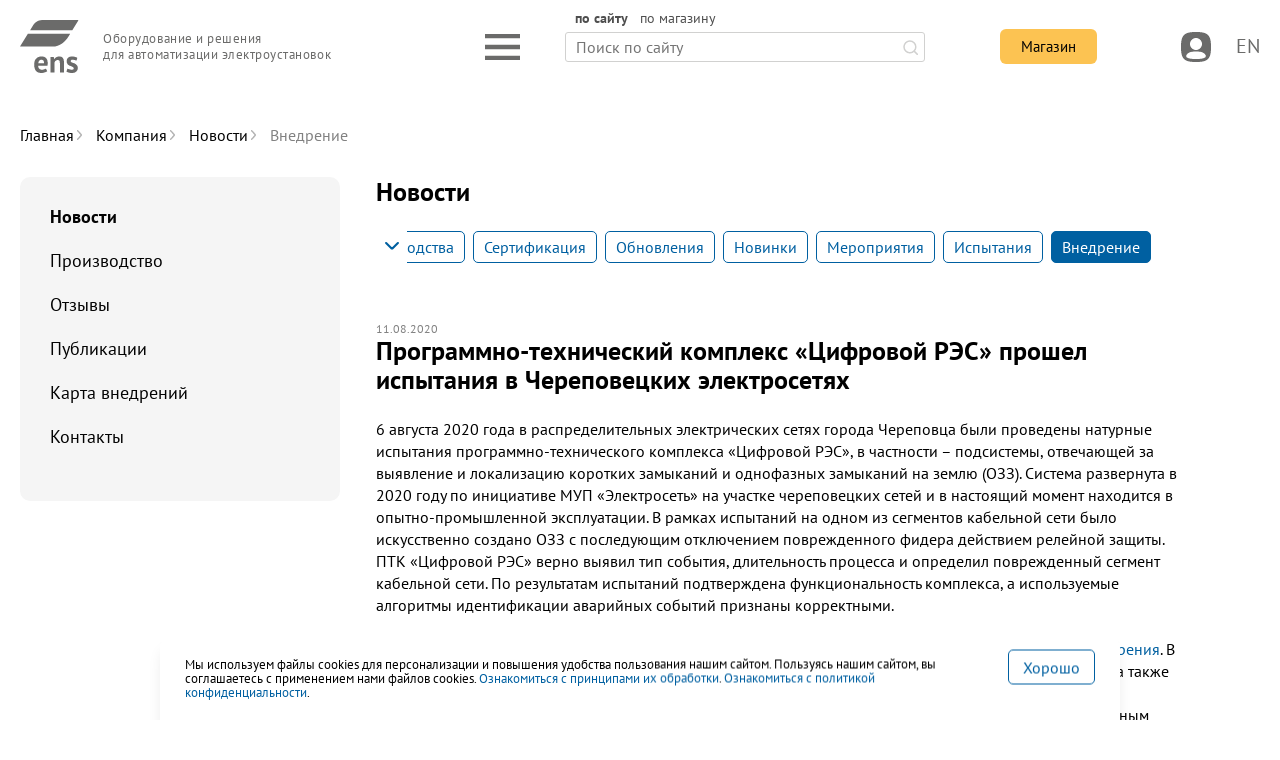

--- FILE ---
content_type: text/html; charset=UTF-8
request_url: https://enip2.ru/info/news/introduction/4796/
body_size: 12705
content:
<!DOCTYPE html>
<html lang="ru">

<head prefix="og: http://ogp.me/ns#">
    <meta http-equiv="Content-Type" content="text/html; charset=UTF-8" />
<meta name="keywords" content="ЭНИП, ЭНИП2, ЭНИП-2, ЭНИП-2 купить, ЭНКС-3, ЭНМВ, телеизмерения, телемеханика, цифровая подстанция, автоматизация подстанций, АСУ, АСУТП, СМПР, WAMS, PMU, PDC, МЭК-61850, IEC 61850" />
<meta name="description" content="Инженерный центр &quot;Энергосервис&quot; — собственное производство, новости, отзывы, публикации, карта внедрений" />
<link href="/local/templates/main_new/include/styles/libs.min.css?17649343586395" type="text/css"  data-template-style="true"  rel="stylesheet" />
<link href="/local/templates/main_new/include/styles/app.css?1768377443261963" type="text/css"  data-template-style="true"  rel="stylesheet" />
<link href="/local/templates/main_new/include/styles/swiper-bundle.min.css?174653473820641" type="text/css"  data-template-style="true"  rel="stylesheet" />
<link href="/local/templates/main_new/components/bitrix/menu/top_menu_mobile_new/style.min.css?17377072163715" type="text/css"  data-template-style="true"  rel="stylesheet" />
<link href="/local/templates/main_new/components/bitrix/news.list/header_docLinks/style.css?1737707216150" type="text/css"  data-template-style="true"  rel="stylesheet" />
<link href="/local/templates/main_new/components/bitrix/news.list/header_socialLinks/style.css?1737707216150" type="text/css"  data-template-style="true"  rel="stylesheet" />
<link href="/local/templates/main_new/components/bitrix/news.list/footer_docLinks_new/style.css?1737707216150" type="text/css"  data-template-style="true"  rel="stylesheet" />
<link href="/local/templates/main_new/components/bitrix/news.list/footer_socialLinks/style.css?1737707216150" type="text/css"  data-template-style="true"  rel="stylesheet" />
<link href="/local/templates/main_new/components/bitrix/menu/footer-sumbenu/style.min.css?1737707216490" type="text/css"  data-template-style="true"  rel="stylesheet" />
<script>if(!window.BX)window.BX={};if(!window.BX.message)window.BX.message=function(mess){if(typeof mess==='object'){for(let i in mess) {BX.message[i]=mess[i];} return true;}};</script>
<script>(window.BX||top.BX).message({"pull_server_enabled":"N","pull_config_timestamp":0,"shared_worker_allowed":"Y","pull_guest_mode":"N","pull_guest_user_id":0,"pull_worker_mtime":1748433284});(window.BX||top.BX).message({"PULL_OLD_REVISION":"Для продолжения корректной работы с сайтом необходимо перезагрузить страницу."});</script>
<script>(window.BX||top.BX).message({"JS_CORE_LOADING":"Загрузка...","JS_CORE_NO_DATA":"- Нет данных -","JS_CORE_WINDOW_CLOSE":"Закрыть","JS_CORE_WINDOW_EXPAND":"Развернуть","JS_CORE_WINDOW_NARROW":"Свернуть в окно","JS_CORE_WINDOW_SAVE":"Сохранить","JS_CORE_WINDOW_CANCEL":"Отменить","JS_CORE_WINDOW_CONTINUE":"Продолжить","JS_CORE_H":"ч","JS_CORE_M":"м","JS_CORE_S":"с","JSADM_AI_HIDE_EXTRA":"Скрыть лишние","JSADM_AI_ALL_NOTIF":"Показать все","JSADM_AUTH_REQ":"Требуется авторизация!","JS_CORE_WINDOW_AUTH":"Войти","JS_CORE_IMAGE_FULL":"Полный размер"});</script>

<script src="/bitrix/js/main/core/core.min.js?1761586031229643"></script>

<script>BX.Runtime.registerExtension({"name":"main.core","namespace":"BX","loaded":true});</script>
<script>BX.setJSList(["\/bitrix\/js\/main\/core\/core_ajax.js","\/bitrix\/js\/main\/core\/core_promise.js","\/bitrix\/js\/main\/polyfill\/promise\/js\/promise.js","\/bitrix\/js\/main\/loadext\/loadext.js","\/bitrix\/js\/main\/loadext\/extension.js","\/bitrix\/js\/main\/polyfill\/promise\/js\/promise.js","\/bitrix\/js\/main\/polyfill\/find\/js\/find.js","\/bitrix\/js\/main\/polyfill\/includes\/js\/includes.js","\/bitrix\/js\/main\/polyfill\/matches\/js\/matches.js","\/bitrix\/js\/ui\/polyfill\/closest\/js\/closest.js","\/bitrix\/js\/main\/polyfill\/fill\/main.polyfill.fill.js","\/bitrix\/js\/main\/polyfill\/find\/js\/find.js","\/bitrix\/js\/main\/polyfill\/matches\/js\/matches.js","\/bitrix\/js\/main\/polyfill\/core\/dist\/polyfill.bundle.js","\/bitrix\/js\/main\/core\/core.js","\/bitrix\/js\/main\/polyfill\/intersectionobserver\/js\/intersectionobserver.js","\/bitrix\/js\/main\/lazyload\/dist\/lazyload.bundle.js","\/bitrix\/js\/main\/polyfill\/core\/dist\/polyfill.bundle.js","\/bitrix\/js\/main\/parambag\/dist\/parambag.bundle.js"]);
</script>
<script>BX.Runtime.registerExtension({"name":"fx","namespace":"window","loaded":true});</script>
<script>(window.BX||top.BX).message({"LANGUAGE_ID":"ru","FORMAT_DATE":"DD.MM.YYYY","FORMAT_DATETIME":"DD.MM.YYYY HH:MI:SS","COOKIE_PREFIX":"BITRIX_SM","SERVER_TZ_OFFSET":"10800","UTF_MODE":"Y","SITE_ID":"s1","SITE_DIR":"\/","USER_ID":"","SERVER_TIME":1768927328,"USER_TZ_OFFSET":0,"USER_TZ_AUTO":"Y","bitrix_sessid":"f8fe83bd922282b8c2603325e87ab2c1"});</script>


<script src="/bitrix/js/pull/protobuf/protobuf.min.js?172847749676433"></script>
<script src="/bitrix/js/pull/protobuf/model.min.js?172847749614190"></script>
<script src="/bitrix/js/main/core/core_promise.min.js?17284775012490"></script>
<script src="/bitrix/js/rest/client/rest.client.min.js?17284774959240"></script>
<script src="/bitrix/js/pull/client/pull.client.min.js?174843328549849"></script>
<script src="/bitrix/js/main/core/core_fx.min.js?17284775019768"></script>
<script src="/bitrix/js/yandex.metrika/script.js?17631258996603"></script>
            <script type="text/javascript">
                window.dataLayerName = 'dataLayer';
                var dataLayerName = window.dataLayerName;
            </script>
            <!-- Yandex.Metrika counter -->
            <script type="text/javascript">
                (function (m, e, t, r, i, k, a) {
                    m[i] = m[i] || function () {
                        (m[i].a = m[i].a || []).push(arguments)
                    };
                    m[i].l = 1 * new Date();
                    k = e.createElement(t), a = e.getElementsByTagName(t)[0], k.async = 1, k.src = r, a.parentNode.insertBefore(k, a)
                })
                (window, document, "script", "https://mc.yandex.ru/metrika/tag.js", "ym");

                ym("28671546", "init", {
                    clickmap: true,
                    trackLinks: true,
                    accurateTrackBounce: true,
                    webvisor: true,
                    ecommerce: dataLayerName,
                    params: {
                        __ym: {
                            "ymCmsPlugin": {
                                "cms": "1c-bitrix",
                                "cmsVersion": "25.725",
                                "pluginVersion": "1.0.10",
                                'ymCmsRip': 1296273863                            }
                        }
                    }
                });

                document.addEventListener("DOMContentLoaded", function() {
                                    });

            </script>
            <!-- /Yandex.Metrika counter -->
                    <script type="text/javascript">
            window.counters = ["28671546"];
        </script>
        
<script src="//code.jivo.ru/widget/zzRxfAyuA4" async></script>



<script src="/local/templates/main_new/components/bitrix/menu/top_menu_mobile_new/script.min.js?1737707216407"></script>
<script src="/local/templates/main_new/include/scripts/jquery.min.js?176233462188145"></script>
<script src="/local/templates/main_new/include/scripts/jquery.fancybox.min.js?176233462168253"></script>
<script src="/local/templates/main_new/components/bitrix/catalog.section.list/news_menu/script.js?17640517904250"></script>

    <title>Программно-технический комплекс «Цифровой РЭС» прошел испытания в Череповецких электросетях</title>

    <meta charset="UTF-8">
    <meta name="viewport" content="width=device-width, initial-scale=1, maximum-scale=1">
    <meta http-equiv="X-UA-Compatible" content="ie=edge">

    <link rel="icon" href="/favicon.ico" type="image/x-icon">

    <!--<link rel="stylesheet" href="/styles/swiper-bundle.min.css" />-->
    <!--<link rel="preload" href="/styles/libs.min.css" as="style">
    <link rel="preload" href="/styles/app.css" as="style">-->

    <!--<link rel="stylesheet" href="/styles/libs.min.css?v=2">
    <link rel="stylesheet" href="/styles/app.css">-->

    
	    <!-- Yandex.Metrika counter --> <script type="text/javascript"> (function(m,e,t,r,i,k,a){m[i]=m[i]||function(){(m[i].a=m[i].a||[]).push(arguments)}; m[i].l=1*new Date(); for (var j = 0; j < document.scripts.length; j++) {if (document.scripts[j].src === r) { return; }} k=e.createElement(t),a=e.getElementsByTagName(t)[0],k.async=1,k.src=r,a.parentNode.insertBefore(k,a)}) (window, document, "script", "https://mc.yandex.ru/metrika/tag.js", "ym"); ym(28671546, "init", { clickmap:true, trackLinks:true, accurateTrackBounce:true, webvisor:true, trackHash:true }); </script> <!-- /Yandex.Metrika counter -->
</head>

<body class="body">
<script rel="text/javascript">
        const site_lang = "ru";
        const pageShop = false;
    </script>



<header class="header ">

    <div class="wrapper">
        <div class="navigate">
            
            <div class="row ">
                
                <a class="logoblock" href="/">
                    <figure class="logoblock__figure">
                        <img class="logoblock__img" src="/local/templates/main_new/include/img/common/logo_main.svg"
                            alt="Logo">
                        <figcaption class="logoblock__figcaption">
                            Оборудование и&nbsp;решения для&nbsp;автоматизации электроустановок                        </figcaption>
                    </figure>
                </a>
                
                <div class="buttons-container">

                    <img class="main-menu__icon shop__figure-img" src="/local/templates/main_new/include/img/common/hamburger.svg" alt="Menu">

                    

<div class="search search--table ">
    <img class="shop__figure-img shop__figure-img--close hide" src="/local/templates/main_new/include/img/common/search_close.svg" alt="search" onclick="toggleSearch(this, event)">

    <form class="search-form" action="/search/"  onsubmit="searchResult(event, 'site', 'ru')"  >
      
      <ul  class="search-form__tab">
        <li class="search-form__tab-item tab-site search-form__tab-item--active" tabindex="0" onclick="searchTabSite(event, 'ru')">по сайту</li>
        <li class="search-form__tab-item tab-shop " tabindex="0" onclick="searchTabShop(event, 'ru')">
          по магазину</li>
      </ul>
      

      <div class="search-select">
        <input type="text" id="search-select-input" class="search-form__input" placeholder="Поиск по сайту"
              title="Поиск по сайту"
              name="q"
              value=""
              data-type="site"
              autocomplete="off">
        <img class="shop__figure-img shop__figure-img--close" src="/local/templates/main_new/include/img/common/search_close.svg">
        <button class="search-form__button " type="subbmit"></button>
        <ul data-select-list="search-select-input" class="hide"></ul>
      </div>
    </form>
  </div>



                    <div class="shop ">
                        <div class="row ">

                            <a class="shop__item" href="#" id="search_icon" onclick="toggleSearch(this, event)">
                                <figure class="shop__figure">
                                    <!--<img class="shop__figure-img shop__figure-img&#45;&#45;search" src="img/common/search.svg" alt="">-->
                                    <svg class="shop__figure-img shop__figure-img--search" xmlns="http://www.w3.org/2000/svg" width="30" height="30" viewBox="0 0 17 17" fill="none">
                                    <path d="M12.3938 12.3677L16 16M14.3333 7.66667C14.3333 11.3486 11.3486 14.3333 7.66667 14.3333C3.98477 14.3333 1 11.3486 1 7.66667C1 3.98477 3.98477 1 7.66667 1C11.3486 1 14.3333 3.98477 14.3333 7.66667Z" stroke-width="2" stroke-linecap="round" stroke-linejoin="round"/>
                                    </svg>
                                    <img class="shop__figure-img shop__figure-img--close hide" src="/local/templates/main_new/include/img/common/search_close.svg" alt="">
                                </figure>
                            </a>

                            <a class="btn btn-yellow shop__item" href="/shop/">
                                Магазин
                            </a>

                            <a class="shop__item" href="/basket/" id="header_small_basket"  style="visibility:hidden;"  >
                                <span class="shop__item-counter" counter="0">0</span>
                                <figure class="shop__figure">
                                    <img class="shop__figure-img" src="/local/templates/main_new/include/img/common/basket_gray.svg" alt="">
                                </figure>
                            </a>

                                                            <a class="shop__item open-popup" target-popup="popup__autorisation" href="">
                                                            <figure class="shop__figure">
                                    <img class="shop__figure-img" src="/local/templates/main_new/include/img/common/profile_gray.svg" alt="">
                                </figure>
                            </a>
                                                            <a onclick="changeSiteLang(event)" href="#" class="shop__item shop__item--lang">EN</a>
                                                        

                            <a class="shop__item menu-toggle" href="#" onclick="toggleMobMenu(this, event)">
                                <img class="shop__figure-img shop__item--menu" src="/local/templates/main_new/include/img/common/hamburger.svg"
                                    alt="">
                                <img class="shop__figure-img shop__item--close hide"
                                    src="/local/templates/main_new/include/img/close_icon_gray.svg" alt="">
                            </a>

                        </div>

                        

                    </div>

                </div>

            </div>

            <div class="row navigation-container">

                

<nav class="main-navigation hide">
    <ul class="main-menu" itemscope itemtype="http://schema.org/SiteNavigationElement">

        
                                                        
            
                                    
                    <li class="main-menu__item  open " data-menu="1">
                        
                        <a                            itemprop="url"
                            onclick="return:false;"                            class="main-menu__item-src " style=" cursor:default "> Продукция</a>
                    </li>
                                    
            
                        
        
                                                        
            
                
            
                        
        
                                                        
            
                
            
                        
        
                                                        
            
                
            
                        
        
                                                        
            
                
            
                        
        
                                                        
            
                
            
                        
        
                                                        
            
                
            
                        
        
                                                        
            
                
            
                        
        
                                                        
            
                
            
                        
        
                                                        
            
                
            
                        
        
                                                        
            
                
            
                        
        
                                                        
            
                
            
                        
        
                                                        
            
                                    
                    <li class="main-menu__item " data-menu="2">
                        
                        <a href=/solutions/                           itemprop="url"
                           onclick="openNav(event)"                            class="main-menu__item-src " style=""> Решения</a>
                    </li>
                                    
            
                        
        
                                                        
            
                
            
                        
        
                                                        
            
                
            
                        
        
                                                        
            
                
            
                        
        
                                                        
            
                
            
                        
        
                                                        
            
                
            
                        
        
                                                        
            
                                    
                    <li class="main-menu__item " data-menu="3">
                        
                        <a href=/support/                           itemprop="url"
                           onclick="openNav(event)"                            class="main-menu__item-src " style=""> Поддержка</a>
                    </li>
                                    
            
                        
        
                                                        
            
                
            
                        
        
                                                        
            
                
            
                        
        
                                                        
            
                
            
                        
        
                                                        
            
                
            
                        
        
                                                        
            
                
            
                        
        
                                                        
            
                
            
                        
        
                                                        
            
                
            
                        
        
                                                        
            
                
            
                        
        
                                                        
            
                
            
                        
        
                                                        
            
                
            
                        
        
                                                        
            
                                    
                    <li class="main-menu__item " data-menu="4">
                        
                        <a href=/info/                           itemprop="url"
                           onclick="openNav(event)"                            class="main-menu__item-src " style=""> Компания</a>
                    </li>
                                    
            
                        
        
                                                        
            
                
            
                        
        
                                                        
            
                
            
                        
        
                                                        
            
                
            
                        
        
                                                        
            
                
            
                        
        
                                                        
            
                
            
                        
        
                                                        
            
                
            
                        
                
                            <li class="main-menu__item empty"></li>
            
        <!--<li class="topmenu__item hide">
            <a class="topmenu__item-src" href="/en/">EN</a>
        </li>-->
    </ul>

    <div class="main-menu__detail">
        <ul>
            <li class="main-menu__detail-group open " data-menu="1"><ul>
            
            
            
            
                
                    
                        
                        
                        
                        <li class="submenu__item">
                                                    <a  href=/production/metering/                        itemprop="url"
                        onclick="openNav(event)"
                        class="submenu__item-src">Измерения</a>
                        </li>

                                                                                                                            

                         

                    
                
                

            
            
            
                
                    
                        
                        
                        
                        <li class="submenu__item">
                                                    <a  href=/production/cit/                        itemprop="url"
                        onclick="openNav(event)"
                        class="submenu__item-src">Измерительные трансформаторы</a>
                        </li>

                                                                        

                         

                    
                
                

            
            
            
                
                    
                        
                        
                        
                        <li class="submenu__item">
                                                    <a  href=/production/hmi/                        itemprop="url"
                        onclick="openNav(event)"
                        class="submenu__item-src">Модули индикации</a>
                        </li>

                                                                        

                         

                    
                
                

            
            
            
                
                    
                        
                        
                        
                        <li class="submenu__item">
                                                    <a  href=/production/input_output/                        itemprop="url"
                        onclick="openNav(event)"
                        class="submenu__item-src">Ввод-вывод</a>
                        </li>

                                                                        

                         

                    
                
                

            
            
            
                
                    
                        
                        
                        
                        <li class="submenu__item">
                                                    <a  href=/production/timesync/                        itemprop="url"
                        onclick="openNav(event)"
                        class="submenu__item-src">Синхронизация времени</a>
                        </li>

                                                                        

                         

                    
                
                

            
            
            
                
                    
                        
                        
                                                </ul><ul>
                        
                        <li class="submenu__item">
                                                    <a  href=/production/rtu/                        itemprop="url"
                        onclick="openNav(event)"
                        class="submenu__item-src">Сбор данных</a>
                        </li>

                                                                        

                         

                    
                
                

            
            
            
                
                    
                        
                        
                        
                        <li class="submenu__item">
                                                    <a  href=/production/indication/                        itemprop="url"
                        onclick="openNav(event)"
                        class="submenu__item-src">Датчики и индикаторы</a>
                        </li>

                                                                        

                         

                    
                
                

            
            
            
                
                    
                        
                        
                        
                        <li class="submenu__item">
                                                    <a  href=/production/cabinets/                        itemprop="url"
                        onclick="openNav(event)"
                        class="submenu__item-src">Типовые шкафы</a>
                        </li>

                                                                        

                         

                    
                
                

            
            
            
                
                    
                        
                        
                        
                        <li class="submenu__item">
                                                    <a  href=/production/options/                        itemprop="url"
                        onclick="openNav(event)"
                        class="submenu__item-src">Опции и аксессуары</a>
                        </li>

                                                                        

                         

                    
                
                

            
            
            
                
                    
                        
                        
                        
                        <li class="submenu__item">
                                                    <a  href=/production/software/                        itemprop="url"
                        onclick="openNav(event)"
                        class="submenu__item-src">Программное обеспечение</a>
                        </li>

                                                                        

                         

                    
                
                

            
            
            
                
                    
                        
                        
                                                </ul><ul>
                        
                        <li class="submenu__item">
                                                    <a  href=/production/services/                        itemprop="url"
                        onclick="openNav(event)"
                        class="submenu__item-src">Услуги</a>
                        </li>

                                                                        

                         

                    
                
                

            
            
            
            
            
                
                    
                        
                                                                            </ul></li><li class="main-menu__detail-group 2" data-menu="2"><ul>
                        
                        
                        <li class="submenu__item">
                                                    <a  href=/solutions/apcs/                        itemprop="url"
                        onclick="openNav(event)"
                        class="submenu__item-src">АСТУ подстанций</a>
                        </li>

                                                                                                                            

                         

                    
                
                

            
            
            
                
                    
                        
                        
                        
                        <li class="submenu__item">
                                                    <a  href=/solutions/distribution_automation/                        itemprop="url"
                        onclick="openNav(event)"
                        class="submenu__item-src">Автоматизация распределительных сетей</a>
                        </li>

                                                                        

                         

                    
                
                

            
            
            
                
                    
                        
                        
                        
                        <li class="submenu__item">
                                                    <a  href=/solutions/digital_substation/                        itemprop="url"
                        onclick="openNav(event)"
                        class="submenu__item-src">Цифровая подстанция</a>
                        </li>

                                                                        

                         

                    
                
                

            
            
            
                
                    
                        
                        
                        
                        <li class="submenu__item">
                                                    <a  href=/solutions/power_system_monitoring/                        itemprop="url"
                        onclick="openNav(event)"
                        class="submenu__item-src">Мониторинг энергосистем</a>
                        </li>

                                                                        

                         

                    
                
                

            
            
            
                
                    
                        
                        
                        
                        <li class="submenu__item">
                                                    <a  href=/solutions/condition_monitoring/                        itemprop="url"
                        onclick="openNav(event)"
                        class="submenu__item-src">Диагностирование оборудования</a>
                        </li>

                                                                        

                         

                    
                
                

            
            
            
            
            
                
                    
                        
                                                                            </ul></li><li class="main-menu__detail-group 3" data-menu="3"><ul>
                        
                        
                        <li class="submenu__item">
                                                    <a  href=/support/software/                        itemprop="url"
                        onclick="openNav(event)"
                        class="submenu__item-src">Программное обеспечение</a>
                        </li>

                                                                                                                            

                         

                    
                
                

            
            
            
                
                    
                        
                        
                        
                        <li class="submenu__item">
                                                    <a  href=/support/documentation/                        itemprop="url"
                        onclick="openNav(event)"
                        class="submenu__item-src">Документация</a>
                        </li>

                                                                        

                         

                    
                
                

            
            
            
                
                    
                        
                        
                        
                        <li class="submenu__item">
                                                    <a  href=/support/firmware/                        itemprop="url"
                        onclick="openNav(event)"
                        class="submenu__item-src">Обновление прошивки</a>
                        </li>

                                                                        

                         

                    
                
                

            
            
            
                
                    
                        
                        
                        
                        <li class="submenu__item">
                                                    <a  href=/support/certificates/                        itemprop="url"
                        onclick="openNav(event)"
                        class="submenu__item-src">Сертификаты</a>
                        </li>

                                                                        

                         

                    
                
                

            
            
            
                
                    
                        
                        
                        
                        <li class="submenu__item">
                                                    <a  href=/support/out_of_production/                        itemprop="url"
                        onclick="openNav(event)"
                        class="submenu__item-src">Снято с производства</a>
                        </li>

                                                                        

                         

                    
                
                

            
            
            
                
                    
                        
                        
                                                </ul><ul>
                        
                        <li class="submenu__item">
                                                    <a  href=/support/faq/                        itemprop="url"
                        onclick="openNav(event)"
                        class="submenu__item-src">Частые вопросы</a>
                        </li>

                                                                        

                         

                    
                
                

            
            
            
                
                    
                        
                        
                        
                        <li class="submenu__item">
                                                    <a  href=/support/tutorials/                        itemprop="url"
                        onclick="openNav(event)"
                        class="submenu__item-src">Видеоинструкции</a>
                        </li>

                                                                        

                         

                    
                
                

            
            
            
                
                    
                        
                        
                        
                        <li class="submenu__item">
                                                    <a  href=/support/education/                        itemprop="url"
                        onclick="openNav(event)"
                        class="submenu__item-src">Обучение</a>
                        </li>

                                                                        

                         

                    
                
                

            
            
            
                
                    
                        
                        
                        
                        <li class="submenu__item">
                                                    <a  href=/support/service_center/                        itemprop="url"
                        onclick="openNav(event)"
                        class="submenu__item-src">Сервисный центр</a>
                        </li>

                                                                        

                         

                    
                
                

            
            
            
                
                    
                        
                        
                        
                        <li class="submenu__item">
                                                    <a  target="_blank"  href=/downloads/                        itemprop="url"
                        onclick="openNav(event)"
                        class="submenu__item-src">Центр загрузки</a>
                        </li>

                                                                        

                         

                    
                
                

            
            
            
            
            
                
                    
                        
                                                                            </ul></li><li class="main-menu__detail-group 4" data-menu="4"><ul>
                        
                        
                        <li class="submenu__item">
                                                    <a  href=/info/news/                        itemprop="url"
                        onclick="openNav(event)"
                        class="submenu__item-src">Новости</a>
                        </li>

                                                                                                                            

                         

                    
                
                

            
            
            
                
                    
                        
                        
                        
                        <li class="submenu__item">
                                                    <a  href=/info/factory/                        itemprop="url"
                        onclick="openNav(event)"
                        class="submenu__item-src">Производство</a>
                        </li>

                                                                        

                         

                    
                
                

            
            
            
                
                    
                        
                        
                        
                        <li class="submenu__item">
                                                    <a  href=/info/feedback/                        itemprop="url"
                        onclick="openNav(event)"
                        class="submenu__item-src">Отзывы</a>
                        </li>

                                                                        

                         

                    
                
                

            
            
            
                
                    
                        
                        
                        
                        <li class="submenu__item">
                                                    <a  href=/info/publications/                        itemprop="url"
                        onclick="openNav(event)"
                        class="submenu__item-src">Публикации</a>
                        </li>

                                                                        

                         

                    
                
                

            
            
            
                
                    
                        
                        
                        
                        <li class="submenu__item">
                                                    <a  href=/info/map/                        itemprop="url"
                        onclick="openNav(event)"
                        class="submenu__item-src">Карта внедрений</a>
                        </li>

                                                                        

                         

                    
                
                

            
            
            
                
                    
                        
                        
                                                </ul><ul>
                        
                        <li class="submenu__item">
                                                    <a  href=/contacts/                        itemprop="url"
                        onclick="openNav(event)"
                        class="submenu__item-src">Контакты</a>
                        </li>

                                                                        

                         

                    
                
                

            
            
                        </li><!-- закрывающий для последнего li, а не первого перед циклом, первый и последующие закрываются в самом цикле-->

                                        
        </ul>
    </div>   
</nav>


                <div class="mobile-menu  header--white  hide">
                    
<div class="accordion" id="mobmenu">
	
 <div class="accordion__item accordion__item--mobmenu ">
      <div class="accordion__header">
        <a class="accordion__header-src" href="/production/">Продукция</a>
      </div>
            <div class="accordion__body">
        <ul class="mobmenu-list">
        	                      		<li class="mobmenu__item"><a  class="mobmenu__item-src" href="/production/metering/">Измерения</a></li>
          	                      		<li class="mobmenu__item"><a  class="mobmenu__item-src" href="/production/cit/">Измерительные трансформаторы</a></li>
          	                      		<li class="mobmenu__item"><a  class="mobmenu__item-src" href="/production/hmi/">Модули индикации</a></li>
          	                      		<li class="mobmenu__item"><a  class="mobmenu__item-src" href="/production/input_output/">Ввод-вывод</a></li>
          	                      		<li class="mobmenu__item"><a  class="mobmenu__item-src" href="/production/timesync/">Синхронизация времени</a></li>
          	                      		<li class="mobmenu__item"><a  class="mobmenu__item-src" href="/production/rtu/">Сбор данных</a></li>
          	                      		<li class="mobmenu__item"><a  class="mobmenu__item-src" href="/production/indication/">Датчики и индикаторы</a></li>
          	                      		<li class="mobmenu__item"><a  class="mobmenu__item-src" href="/production/cabinets/">Типовые шкафы</a></li>
          	                      		<li class="mobmenu__item"><a  class="mobmenu__item-src" href="/production/options/">Опции и аксессуары</a></li>
          	                      		<li class="mobmenu__item"><a  class="mobmenu__item-src" href="/production/software/">Программное обеспечение</a></li>
          	                      		<li class="mobmenu__item"><a  class="mobmenu__item-src" href="/production/services/">Услуги</a></li>
          	        </ul>
      </div>
          </div>

 <div class="accordion__item accordion__item--mobmenu ">
      <div class="accordion__header">
        <a class="accordion__header-src" href="/solutions/">Решения</a>
      </div>
            <div class="accordion__body">
        <ul class="mobmenu-list">
        	                      		<li class="mobmenu__item"><a  class="mobmenu__item-src" href="/solutions/apcs/">АСТУ подстанций</a></li>
          	                      		<li class="mobmenu__item"><a  class="mobmenu__item-src" href="/solutions/distribution_automation/">Автоматизация распределительных сетей</a></li>
          	                      		<li class="mobmenu__item"><a  class="mobmenu__item-src" href="/solutions/digital_substation/">Цифровая подстанция</a></li>
          	                      		<li class="mobmenu__item"><a  class="mobmenu__item-src" href="/solutions/power_system_monitoring/">Мониторинг энергосистем</a></li>
          	                      		<li class="mobmenu__item"><a  class="mobmenu__item-src" href="/solutions/condition_monitoring/">Диагностирование оборудования</a></li>
          	        </ul>
      </div>
          </div>

 <div class="accordion__item accordion__item--mobmenu ">
      <div class="accordion__header">
        <a class="accordion__header-src" href="/support/">Поддержка</a>
      </div>
            <div class="accordion__body">
        <ul class="mobmenu-list">
        	                      		<li class="mobmenu__item"><a  class="mobmenu__item-src" href="/support/software/">Программное обеспечение</a></li>
          	                      		<li class="mobmenu__item"><a  class="mobmenu__item-src" href="/support/documentation/">Документация</a></li>
          	                      		<li class="mobmenu__item"><a  class="mobmenu__item-src" href="/support/firmware/">Обновление прошивки</a></li>
          	                      		<li class="mobmenu__item"><a  class="mobmenu__item-src" href="/support/certificates/">Сертификаты</a></li>
          	                      		<li class="mobmenu__item"><a  class="mobmenu__item-src" href="/support/out_of_production/">Снято с производства</a></li>
          	                      		<li class="mobmenu__item"><a  class="mobmenu__item-src" href="/support/faq/">Частые вопросы</a></li>
          	                      		<li class="mobmenu__item"><a  class="mobmenu__item-src" href="/support/tutorials/">Видеоинструкции</a></li>
          	                      		<li class="mobmenu__item"><a  class="mobmenu__item-src" href="/support/education/">Обучение</a></li>
          	                      		<li class="mobmenu__item"><a  class="mobmenu__item-src" href="/support/service_center/">Сервисный центр</a></li>
          	                      		<li class="mobmenu__item"><a  target="_blank"  class="mobmenu__item-src" href="/downloads/">Центр загрузки</a></li>
          	        </ul>
      </div>
          </div>

 <div class="accordion__item accordion__item--mobmenu ">
      <div class="accordion__header">
        <a class="accordion__header-src" href="/info/">Компания</a>
      </div>
            <div class="accordion__body">
        <ul class="mobmenu-list">
        	                      		<li class="mobmenu__item"><a  class="mobmenu__item-src" href="/info/news/">Новости</a></li>
          	                      		<li class="mobmenu__item"><a  class="mobmenu__item-src" href="/info/factory/">Производство</a></li>
          	                      		<li class="mobmenu__item"><a  class="mobmenu__item-src" href="/info/feedback/">Отзывы</a></li>
          	                      		<li class="mobmenu__item"><a  class="mobmenu__item-src" href="/info/publications/">Публикации</a></li>
          	                      		<li class="mobmenu__item"><a  class="mobmenu__item-src" href="/info/map/">Карта внедрений</a></li>
          	                      		<li class="mobmenu__item"><a  class="mobmenu__item-src" href="/contacts/">Контакты</a></li>
          	        </ul>
      </div>
          </div>


</div>
                

                    <div class="row">
                        <a class="btn btn-yellow" href="/shop/">
                            Магазин
                        </a>
                    </div>

                    <div>
                        

<ul class="mobmenu__links-list">
				<li class="mobmenu__links-item"><a class="mobmenu__links-src classic" download href="/ENIP2ru_price.pdf">Прайс</a></li>
	                			<li class="mobmenu__links-item"><a class="mobmenu__links-src classic" download href="/enip2ru_product_catalog_ru.pdf">Каталог</a></li>
	                	              
<li class="mobmenu__links-item"><a target="_blank" class="mobmenu__links-src monitor" href="https://enip2.ru/downloads/">Центр загрузки</a></li>
                                    </ul>
                    </div>

                    <div class="mobmenu__social">
                        <ul class="mobmenu__social-links">
                            
    <li class="mobmenu__social-item">
        <a class="mobmenu__social-src rutube" href="https://rutube.ru/channel/42558026/"></a>
    </li>
    <li class="mobmenu__social-item">
        <a class="mobmenu__social-src you-icon" href="https://www.youtube.com/channel/UC6FKITBl5iRKIJXKajpYWUg?sub_confirmation=1"></a>
    </li>
    <li class="mobmenu__social-item">
        <a class="mobmenu__social-src vk-icon" href="https://vk.com/enip2"></a>
    </li>
    <li class="mobmenu__social-item">
        <a class="mobmenu__social-src tg-icon" href="https://t.me/enip2"></a>
    </li>
                            <li class="mobmenu__social-item " style="display:none;">
                                                                    <a class="mobmenu__social-src " href="#" onclick="changeSiteLang(event)">EN</a>
                                                                
                            </li>

                        </ul>
                    </div>
                </div>
            </div>


        </div>

        
    </div>





</header>
<div class="popup__wrapper" id="popup__autorisation">
    <div class="popup__bg">
        <form class="popup popup-mini filter-form" id="autorisation">

            <div class="row popup__header">
                <h3 class="main-title">Авторизация</h3>
                <img src="/local/templates/main_new/include/img/close_gray.svg" class="close-popup">
            </div>

            <div class="row row-max row-pt">
                <fieldset class="form-group">
                    <label class="form-label" for="login">Укажите email, который использовался для регистрации <span
                                class="required-star">*</span></label>
                    <input class="form-input" placeholder="" type="email" id="login" name="login" required>
                    <p class="error hide"></p>
                </fieldset>
                <fieldset class="form-group">
                    <label class="form-label" for="password">Введите пароль <span class="required-star">*</span></label>
                    <input class="form-input" placeholder="" type="password" id="password" name="password" required>
                    <p class="error hide"></p>
                    <span class="password-form__button" onclick="toggleShowPassword(event)"></span>
                </fieldset>
                <fieldset class="form-group">
                    <label class="form-label captcha-label hide" for="login">Введите код с картинки<span class="required-star">*</span></label>
                    <div id="captcha-auth" class="bx-captcha hide">
                        <input name="captcha_code" value="0e993f0b53964a904de286a1e6032f45" type="hidden">
                        <div class="captcha-input">
                            <input name="captcha_word"
                                   type="text"
                                   class="form-input captcha_word">
                            <p class="error hide"></p>
                        </div>
                        <div class="captcha-code__wrapper">
                            <img src="/bitrix/tools/captcha.php?captcha_code=0e993f0b53964a904de286a1e6032f45">
                        </div>
                    </div>
                </fieldset>
            </div>
            <div class="row">
                <a class="src" href="/auth/forgot/">Забыли пароль?</a>
            </div>
            <div class="row autorization__btn-block">
                <a class=" btn btn-yellow btn-yellow--max" onclick="logIn()"><span
                            class="submit-spinner submit-spinner_hide"></span> Войти</a>
                <a class=" btn btn-border--blue btn-border--max" href="/auth/">Зарегистрироваться</a>
            </div>
        </form>
    </div>
</div>

<div class="popup__wrapper popup__cookies" id="popup__cookies">
    <div class="popup__without-bg popup__variant">
        <div class="popup ">
            <div class="text-block">
                <p>Мы используем файлы cookies для персонализации и повышения удобства пользования нашим сайтом. Пользуясь нашим сайтом, вы соглашаетесь с применением нами файлов cookies. <a href="/cookie/">Ознакомиться с&nbsp;принципами их&nbsp;обработки</a>. <a href="/privacy/">Ознакомиться с&nbsp;политикой конфиденциальности</a>.
                </p>
            </div>
            <button class="btn btn-border--blue" onclick="applyCookiePopup()">Хорошо</button>
        </div>
    </div>
</div>

<div class="popup__wrapper contactus" id="popup__contactus">
    <div class="popup__bg">
        <form class="popup filter-form"
              id="contactus"
              name="api_feedback_form"
              method="POST"
              enctype="multipart/form-data">

            <div class="row popup__header">
                <h3 class="main-title">Ваше обращение</h3>
                <img src="/local/templates/main_new/include/img/close_gray.svg" class="close-popup">
            </div>
            <div class="alert alert-success hide">
                <p>Обращение сформировано</p>
                <p style="background: none">На указанный вами email отправлено автоматическое письмо с подтверждением.</p>
            </div>
            <div class="row row-flex row-pt">
                <input type="hidden" name="sessid" id="sessid" value="f8fe83bd922282b8c2603325e87ab2c1" />                <input type="hidden" name="UNIQUE_FORM_ID" value="5501e74a8b416" />
                <input type="text" name="ANTIBOT[NAME]" value="" class="hide">
                <fieldset class="form-group form-group--max">
                    <label class="form-label" for="contact_theme">Выберите тему обращения</label>

                    <div class="filter-box">
                        <div class="support-select">
                            <button type="button"
                                    class="select-button"
                                    role="combobox"
                                    aria-labelledby="select"
                                    aria-haspopup="listbox"
                                    aria-expanded="false"
                                    aria-controls="select-dropdown">
                                <span class="selected-value"
                                      data-value="">Вопросы, техподдержка</span>
                                <span class="arrow"></span>
                            </button>
                            <ul class="select-dropdown" role="listbox" id="select-dropdown">
                                                                    <li role="option">
                                        <input type="radio"
                                               id="branch_0"
                                               name="BRANCH"
                                               value="0">
                                        <label for="branch_0">Вопросы, техподдержка</label>
                                    </li>
                                                                    <li role="option">
                                        <input type="radio"
                                               id="branch_1"
                                               name="BRANCH"
                                               value="1">
                                        <label for="branch_1">Отдел продаж</label>
                                    </li>
                                                            </ul>
                        </div>
                    </div>

                    <p class="error hide"></p>
                </fieldset>

                <fieldset class="form-group">
                    <label class="form-label" for="contact_name">Укажите Ваше имя</label>
                    <input class="form-input"  type="text" id="contact_name" name="author_name">
                    <p class="error hide"></p>
                </fieldset>
                <fieldset class="form-group">
                    <label class="form-label" for="contact_email">Введите Email <span class="required-star">*</span></label>
                    <input class="form-input"  type="text" id="contact_email" name="author_email" required="">
                    <p class="error hide"></p>
                </fieldset>

                <fieldset class="form-group">
                    <label class="form-label" for="contact_company">Укажите Вашу компанию</label>
                    <input class="form-input"  type="text" id="contact_company" name="author_work_company">
                    <p class="error hide"></p>
                </fieldset>
                <fieldset class="form-group">
                    <label class="form-label" for="contact_phone">Укажите Ваш телефон </label>
                    <input class="form-input"  value="" type="tel" id="contact_phone" name="author_personal_mobile">
                    <p class="error hide"></p>
                </fieldset>

                <fieldset class="form-group form-group--max">
                    <label class="form-label" for="contact_text">Ваше обращение <span class="required-star">*</span></label>
                    <textarea class="form-input form-textarea" required="" cols="30" rows="4" name="author_message" id="contact_text" ></textarea>
                    <p class="error hide"></p>
                </fieldset>
            </div>
            <div class="row row-footer">

                <fieldset class="form-group for-files">
                    <div class="attach_files">
                        <input type="file" name="UPLOAD_FILES[]" id="contact_files" class="input-file" multiple="multiple">
                        <label for="contact_files" class="btn btn-files js-labelFile">
                            <span class="js-fileName">Прикрепить файлы</span>
                        </label>
                        <span class="btn btn-files js-labelFile hide">
                            <span class="js-fileName error" maxFile="3"></span>
                        </span>
                        <ul class="list-files"></ul>
                    </div>
                </fieldset>
                
                

                <fieldset class="form-group  api-submit policy">

                    <div class="policy_wrapper">
                        
                        <div class="filter-form__group form_checkbox">
                        <input class="checkbox-input" required  type="checkbox" id="privacy_1" name="privacy_1">
                        <label class="label-input" for="privacy_1">
                            <p class="privacy">Я ознакомлен с <a class="privacy--norm" target="_blank" href="/privacy/">Политикой в отношении обработки персональных данных</a></p>
                            <p class="error hide"></p>
                        </label>
                        </div>

                        <div class="filter-form__group form_checkbox">
                        <input class="checkbox-input" required  type="checkbox" id="privacy_2" name="privacy_2">
                        <label class="label-input" for="privacy_2">
                            <p class="privacy">Я даю свое <a class="privacy--norm" target="_blank" href="/agreement/">согласие на обработку моих персональных данных</a></p>
                            <p class="error hide"></p>
                        </label>
                        </div>

                    </div>

                    <div class="confirm_wrapper">
                        <a style="" class="api-btn btn btn-check-policy" onclick="sendFormContact(event)" id="">
                        <span class="submit-spinner submit-spinner_hide"></span>Отправить</a>
                    </div>

                </fieldset>

            </div>
        </form>
    </div>
</div>


<script>
     try{
        let userFields = {"name":"","email":"","company":"","phone":""};

        document.querySelector('[name="author_name"]').value = userFields.name;
        document.querySelector('[name="author_email"]').value = userFields.email;
        document.querySelector('[name="author_work_company"]').value = userFields.company;
        document.querySelector('[name="author_personal_mobile"]').value = userFields.phone;
    }catch(e){

    }
    
</script>

<div id="preloader" class="hidden"></div>
<main class=" main-site">
    <main class="main ">
        <div class="wrapper ">
            <link href="/bitrix/css/main/font-awesome.css?172847749330582" type="text/css" rel="stylesheet" />
<ul class="breadcrumbs"><li class="breadcrumbs__item item root_dir">
            <a data-href="/" class="breadcrumbs__src"  href='/'>Главная</a>
        </li><li class="breadcrumbs__item item root_dir">
            <a data-href="/info/" class="breadcrumbs__src"  href='/info/'>Компания</a>
        </li><li class="breadcrumbs__item item root_dir">
            <a data-href="/info/news/" class="breadcrumbs__src"  href='/info/news/'>Новости</a>
        </li><li class="breadcrumbs__item last_item dinamic_dir">
            <a data-href="/info/news/introduction/" class="breadcrumbs__src" >Внедрение</a>
        </li></ul>
            <div class="row">
                
    <div class="sidebar" style="height: auto;">
        <div class="sidebar-head sidebar-head--def">
            <img class="shop__figure-img shop__figure-img--close " src="/local/templates/main_new/include/img/close_gray.svg" alt="" onclick="closeSidebar()">
        </div>
            <div class="sidebar-body">
                
                                            <a href="/info/news/" class="sidebar__item active">Новости</a>
                                    
                                            <a href="/info/factory/" class="sidebar__item">Производство</a>
                                    
                                            <a href="/info/feedback/" class="sidebar__item">Отзывы</a>
                                    
                                            <a href="/info/publications/" class="sidebar__item">Публикации</a>
                                    
                                            <a href="/info/map/" class="sidebar__item">Карта внедрений</a>
                                    
                                            <a href="/contacts/" class="sidebar__item">Контакты</a>
                                                </div>
    </div>

                <div class="main-area news-screen-news-wrapper">
                    <div class="row main__title">
                        <button class="btn btn-sidebar" onclick="openSidebar()"></button>
                        <h1 class="main-title">Новости</h1>
                    </div>

                    

<div class="tags-box">
    <div class="tags-prev">
        <img src="/local/templates/main_new/include/img/arrow_slider_prev.svg" alt="">
    </div>
    <div class="swiper tags-row">
        <div class="swiper-wrapper">
                            <a class="swiper-slide section-link all-section "
                   href="/info/news/">
                    <label>Все новости</label>
                </a>
                                        <a id="bx_1847241719_22"
                   class="swiper-slide section-link "
                   href="/info/news/discounted/">
                    <label>Снято с производства</label>
                </a>
                                <a id="bx_1847241719_21"
                   class="swiper-slide section-link "
                   href="/info/news/certification/">
                    <label>Сертификация</label>
                </a>
                                <a id="bx_1847241719_20"
                   class="swiper-slide section-link "
                   href="/info/news/update/">
                    <label>Обновления</label>
                </a>
                                <a id="bx_1847241719_19"
                   class="swiper-slide section-link "
                   href="/info/news/new-items/">
                    <label>Новинки</label>
                </a>
                                <a id="bx_1847241719_18"
                   class="swiper-slide section-link "
                   href="/info/news/events/">
                    <label>Мероприятия</label>
                </a>
                                <a id="bx_1847241719_17"
                   class="swiper-slide section-link "
                   href="/info/news/test/">
                    <label>Испытания</label>
                </a>
                                <a id="bx_1847241719_212"
                   class="swiper-slide section-link active"
                   href="/info/news/introduction/">
                    <label>Внедрение</label>
                </a>
                        </div>
    </div>
    <div class="tags-next">
        <img src="/local/templates/main_new/include/img/arrow_slider_next.svg" alt="">
    </div>
</div>

<div class="news-detail">

            <span class="date">11.08.2020</span>
                <h1 class="news-title">Программно-технический комплекс «Цифровой РЭС» прошел испытания в Череповецких электросетях</h1>
            <div class="news-desc">
                    <p>
	 6 августа 2020 года в распределительных электрических сетях города Череповца были проведены натурные испытания программно-технического комплекса «Цифровой РЭС», в частности – подсистемы, отвечающей за выявление и локализацию коротких замыканий и однофазных замыканий на землю (ОЗЗ). Система развернута в 2020 году по инициативе МУП «Электросеть» на участке череповецких сетей и в настоящий момент находится в опытно-промышленной эксплуатации. В рамках испытаний на одном из сегментов кабельной сети было искусственно создано ОЗЗ с последующим отключением поврежденного фидера действием релейной защиты. ПТК «Цифровой РЭС»&nbsp;верно выявил тип события, длительность процесса и определил поврежденный сегмент кабельной сети. По результатам испытаний подтверждена функциональность комплекса, а используемые алгоритмы идентификации аварийных событий признаны корректными.<br>
 <br>
	 В основе принципов работы ПТК «Цифровой РЭС» используются <a href="https://enip2.ru/production/wams/">синхронизированные векторные измерения</a>. В состав комплекса входят устройства <a href="https://enip2.ru/production/rtu/enkm-3/">ЭНКМ-3</a>, <a href="https://enip2.ru/production/metering/esm/#1">ESM-ET</a>, <a href="https://enip2.ru/production/input_output/enlz/?sphrase_id=11228">ЭНЛЗ</a>, датчики тока нулевой последовательности, а также специализированный программный модуль для анализа данных векторных измерений. Информация о выявленных аварийных событиях передается в эксплуатируемую SCADA МУП «Электросеть» по стандартным протоколам обмена данными.
</p>            </div>

<a class="btn btn-border--blue btn-short" href="/info/news/introduction/">Назад к списку</a>
</div>

                </div>
            </div>
        </div>
    </main>

</main>

    


<footer class="footer  footer--gray ">
    <div class="wrapper">
        <div class="footer-grid">
            <div class="footer-grid-1 ">
                <div class="footer__logo">
                    <img class="footer__logo-img" src="/local/templates/main_new/include/img/logo_white.svg" alt="Logo white">
                </div>
                <div>
                    <div class="footer__contacts">
                        <p class="footer__desc desktop">Инженерный центр «Энергосервис»</p>
                        <address class="footer__desc">
                         г. Архангельск, ул. Котласская, д. 26                    </address>
                        <p class="footer__desc">Вопросы, техподдержка: <a class="footer__email" href="mailto:enip2@ens.ru">
                             enip2@ens.ru                    </a></p>
                        <p class="footer__desc">Отдел продаж: <a class="footer__email" href="mailto:sales@ens.ru">
                         sales@ens.ru                    </a></p>
                    <a class="footer__phone" href="tel:+7&nbsp;8182&nbsp;65-75-65">
                        +7&nbsp;8182&nbsp;65-75-65                        </a>
                    </div>
                                            <button class="btn btn-yellow open-popup" target-popup="popup__contactus">Задать вопрос</button>
                                    </div>
            </div>
            <div class="footer-grid-2">
                <div class="footer__links">
                   
                    
<ul class="footer__links-list">
	                                            <li class="footer__links-item">
                <a class="footer__links-src classic"
                   target="_blank"
                   href="/ENIP2ru_price.pdf">Прайс</a>
            </li>
                                                                    <li class="footer__links-item">
                <a class="footer__links-src classic"
                   target="_blank"
                   href="/enip2ru_product_catalog_ru.pdf">Каталог</a>
            </li>
                                            <li class="footer__links-item mobile">
                <a target= "_blank" class="footer__links-src monitor"
                   href="https://enip2.ru/downloads/">Центр загрузки</a>
            </li>
            </ul>
                </div>
                <div class="footer__social mobile">
                    <ul class="footer__social-links">
                        
    <li class="footer__social-item">
        <a class="footer__social-src" href="https://rutube.ru/channel/42558026/"><img src="/upload/iblock/e67/brmehgybsz31v520p7wgaglbrdih67kx/Icon_RUTUBE_white_mono_square.svg" alt=""></a>
    </li>
    <li class="footer__social-item">
        <a class="footer__social-src" href="https://www.youtube.com/channel/UC6FKITBl5iRKIJXKajpYWUg?sub_confirmation=1"><img src="/upload/iblock/ccf/mpiy0d253ml2xyh6r62dow189dmna16n/youtube_icon.svg" alt=""></a>
    </li>
    <li class="footer__social-item">
        <a class="footer__social-src" href="https://vk.com/enip2"><img src="/upload/iblock/223/jvfaax9a4wwc0eir4hocb4m0c4s0rk1r/vk_icon.svg" alt=""></a>
    </li>
    <li class="footer__social-item">
        <a class="footer__social-src" href="https://t.me/enip2"><img src="/upload/iblock/2b4/es210dlykhjo670ehtbspejkx9ky48w8/tg_icon.svg" alt=""></a>
    </li>
                    </ul>
                </div>
            </div>
            <div class="footer-grid-3">
                <p class="footer-nav__title">
                                        <a class="footer-nav__src "
                       href=/production/>ПРОДУКЦИЯ</a>
                </p>
            </div>
            <div class="footer-grid-4">
                <p class="footer-nav__title">
                    <a class="footer-nav__src" href="/solutions/">Решения</a></p>                        
            </div>
            <div class="footer-grid-5">
                <p class="footer-nav__title">
                     <a class="footer-nav__src" href="/support/">Поддержка</a></p>                       
            </div>
            <div class="footer-grid-6">
                <p class="footer-nav__title">
                    <a class="footer-nav__src" href="/info/">Компания</a></p>                        
            </div>
            <!--<div class="footer-grid-7">
                <p class="footer-nav__title">
                                           
            </div>-->
            <div class="footer-grid-8">
                <p class="footer__desc ">
                    © ООО «Инженерный центр „Энергосервис“» <br>
 <br>
                    ЭНИП®, ЭНКС®, ЭНКМ®, ЭНМВ®, ЭНМИ®, ECIT® являются товарными знаками ООО «Инженерный центр „Энергосервис“» (ОГРН&nbsp;1157746514067)                </p>
            </div>
            <div class="footer-grid-9">
                

<ul class="footer-nav__list">

		    	<li class="footer-nav__item "><a  class="footer-nav__src " href="/production/metering/">Измерения</a></li>
		    	<li class="footer-nav__item "><a  class="footer-nav__src " href="/production/cit/">Измерительные трансформаторы</a></li>
		    	<li class="footer-nav__item "><a  class="footer-nav__src " href="/production/hmi/">Модули индикации</a></li>
		    	<li class="footer-nav__item "><a  class="footer-nav__src " href="/production/input_output/">Ввод-вывод</a></li>
		    	<li class="footer-nav__item "><a  class="footer-nav__src " href="/production/timesync/">Синхронизация времени</a></li>
		    	<li class="footer-nav__item "><a  class="footer-nav__src " href="/production/rtu/">Сбор данных</a></li>
		    	<li class="footer-nav__item "><a  class="footer-nav__src " href="/production/indication/">Датчики и индикаторы</a></li>
		    	<li class="footer-nav__item "><a  class="footer-nav__src " href="/production/cabinets/">Типовые шкафы</a></li>
		    	<li class="footer-nav__item "><a  class="footer-nav__src " href="/production/options/">Опции и аксессуары</a></li>
		    	<li class="footer-nav__item "><a  class="footer-nav__src " href="/production/software/">Программное обеспечение</a></li>
		    	<li class="footer-nav__item "><a  class="footer-nav__src " href="/production/services/">Услуги</a></li>
</ul>
            </div>
            <div class="footer-grid-10">
                

<ul class="footer-nav__list">

		    	<li class="footer-nav__item "><a  class="footer-nav__src " href="/solutions/apcs/">АСТУ подстанций</a></li>
		    	<li class="footer-nav__item "><a  class="footer-nav__src " href="/solutions/distribution_automation/">Автоматизация распределительных сетей</a></li>
		    	<li class="footer-nav__item "><a  class="footer-nav__src " href="/solutions/digital_substation/">Цифровая подстанция</a></li>
		    	<li class="footer-nav__item "><a  class="footer-nav__src " href="/solutions/power_system_monitoring/">Мониторинг энергосистем</a></li>
		    	<li class="footer-nav__item "><a  class="footer-nav__src " href="/solutions/condition_monitoring/">Диагностирование оборудования</a></li>
</ul>
            </div>
            <div class="footer-grid-11">
                

<ul class="footer-nav__list">

		    	<li class="footer-nav__item "><a  class="footer-nav__src " href="/support/software/">Программное обеспечение</a></li>
		    	<li class="footer-nav__item "><a  class="footer-nav__src " href="/support/documentation/">Документация</a></li>
		    	<li class="footer-nav__item "><a  class="footer-nav__src " href="/support/firmware/">Обновление прошивки</a></li>
		    	<li class="footer-nav__item "><a  class="footer-nav__src " href="/support/certificates/">Сертификаты</a></li>
		    	<li class="footer-nav__item "><a  class="footer-nav__src " href="/support/out_of_production/">Снято с производства</a></li>
		    	<li class="footer-nav__item "><a  class="footer-nav__src " href="/support/faq/">Частые вопросы</a></li>
		    	<li class="footer-nav__item "><a  class="footer-nav__src " href="/support/tutorials/">Видеоинструкции</a></li>
		    	<li class="footer-nav__item "><a  class="footer-nav__src " href="/support/education/">Обучение</a></li>
		    	<li class="footer-nav__item "><a  class="footer-nav__src " href="/support/service_center/">Сервисный центр</a></li>
		    	<li class="footer-nav__item "><a  target="_blank"  class="footer-nav__src monitor-right" href="/downloads/">Центр загрузки</a></li>
</ul>
            </div>
            <div class="footer-grid-12">
                

<ul class="footer-nav__list">

		    	<li class="footer-nav__item "><a  class="footer-nav__src " href="/info/news/">Новости</a></li>
		    	<li class="footer-nav__item "><a  class="footer-nav__src " href="/info/factory/">Производство</a></li>
		    	<li class="footer-nav__item "><a  class="footer-nav__src " href="/info/feedback/">Отзывы</a></li>
		    	<li class="footer-nav__item "><a  class="footer-nav__src " href="/info/publications/">Публикации</a></li>
		    	<li class="footer-nav__item "><a  class="footer-nav__src " href="/info/map/">Карта внедрений</a></li>
		    	<li class="footer-nav__item "><a  class="footer-nav__src " href="/contacts/">Контакты</a></li>
</ul>
                <div class="footer__social desktop">
                    <ul class="footer__social-links">
                        
    <li class="footer__social-item">
        <a class="footer__social-src" href="https://rutube.ru/channel/42558026/"><img src="/upload/iblock/e67/brmehgybsz31v520p7wgaglbrdih67kx/Icon_RUTUBE_white_mono_square.svg" alt=""></a>
    </li>
    <li class="footer__social-item">
        <a class="footer__social-src" href="https://www.youtube.com/channel/UC6FKITBl5iRKIJXKajpYWUg?sub_confirmation=1"><img src="/upload/iblock/ccf/mpiy0d253ml2xyh6r62dow189dmna16n/youtube_icon.svg" alt=""></a>
    </li>
    <li class="footer__social-item">
        <a class="footer__social-src" href="https://vk.com/enip2"><img src="/upload/iblock/223/jvfaax9a4wwc0eir4hocb4m0c4s0rk1r/vk_icon.svg" alt=""></a>
    </li>
    <li class="footer__social-item">
        <a class="footer__social-src" href="https://t.me/enip2"><img src="/upload/iblock/2b4/es210dlykhjo670ehtbspejkx9ky48w8/tg_icon.svg" alt=""></a>
    </li>
                    </ul>
                </div>

            </div>
        </div>
    </div>

</footer>
<script>
    window.DA = window.DA || {};
    window.DA.pagesUri = [];
</script>

<!-- HELPDESKEDDY WIDGETS START -->
<script src="//cdn5.helpdeskeddy.com//js/contact-widget.js" id="hde-contact-widget" data-assets-host="//cdn5.helpdeskeddy.com/" data-host="ens.helpdeskeddy.com" data-lang="ru" defer></script> 
<!-- HELPDESKEDDY WIDGETS END -->


<script src="/local/templates/main_new/include/scripts/swiper-bundle.min.js?1737707217293687"></script>
<script src="/local/templates/main_new/include/scripts/libs.min.js?1768823277353944"></script>
<script src="/local/templates/main_new/include/scripts/app.js?17684016651566"></script>
<script src="/local/templates/main_new/include/scripts/api.js?176840166517689"></script>
<script src="/local/templates/main_new/include/scripts/more.js?17655416421000"></script>


</body>

</html>


--- FILE ---
content_type: image/svg+xml
request_url: https://enip2.ru/local/templates/main_new/include/img/arrow_slider_next.svg
body_size: 420
content:
<svg width="21" height="21" style="rotate: -90deg" viewBox="0 0 21 21" fill="none" xmlns="http://www.w3.org/2000/svg">
    <path d="M17.6893 7.31407C18.1036 7.72771 18.1036 8.39841 17.6893 8.81204L12.4991 13.9889C11.6703 14.8156 10.3274 14.8152 9.49899 13.9883L4.31079 8.80823C3.8964 8.3946 3.8964 7.7239 4.31079 7.31025C4.72508 6.89658 5.39685 6.89658 5.81114 7.31025L10.2517 11.7438C10.666 12.1575 11.3378 12.1574 11.7521 11.7438L16.1889 7.31407C16.6032 6.90041 17.275 6.90041 17.6893 7.31407Z" fill="#0060A1"/>
</svg>

--- FILE ---
content_type: image/svg+xml
request_url: https://enip2.ru/local/templates/main_new/include/img/fa-check.svg
body_size: 940
content:
<svg width="21" height="20" viewBox="0 0 21 20" fill="none" xmlns="http://www.w3.org/2000/svg">
<path fill-rule="evenodd" clip-rule="evenodd" d="M15.0748 0.0617067C14.1803 0.223278 13.2868 0.710198 12.6906 1.3609C12.5154 1.55207 7.91015 7.56969 5.41678 10.8655C4.34219 12.2859 4.97617 14.2518 6.6745 14.7654C6.84253 14.8162 7.03824 14.8363 7.3626 14.8361C7.7522 14.8358 7.85654 14.8211 8.10503 14.7319C8.46987 14.6009 8.75935 14.426 9.01138 14.1844C9.16109 14.0408 13.8238 7.96646 15.4653 5.77648C15.6793 5.4909 15.6993 5.44715 15.6993 5.26406C15.6993 5.00753 15.5845 4.83804 15.35 4.74848C15.1363 4.66689 14.9164 4.7149 14.766 4.876C14.7101 4.93595 13.2674 6.82088 11.5602 9.0647C9.85294 11.3085 8.37432 13.2291 8.27444 13.3326C7.96943 13.6487 7.61192 13.771 7.16966 13.7105C6.26551 13.5869 5.74149 12.6167 6.14114 11.8062C6.20299 11.6808 11.8042 4.28778 13.1883 2.50466C13.8521 1.64947 14.6306 1.19621 15.5724 1.11659C16.5649 1.03271 17.7506 1.5795 18.3816 2.41203C18.6281 2.7373 18.8871 3.29167 18.976 3.68426C19.1639 4.51387 18.9831 5.48618 18.5126 6.17661C18.1794 6.66569 10.3207 16.9568 10.1265 17.1585C8.62415 18.7185 6.34063 19.3018 4.42685 18.6143C2.33321 17.8622 0.948211 15.6994 1.13276 13.4702C1.19488 12.7197 1.31952 12.2503 1.62753 11.6069C1.88098 11.0773 1.88311 11.0744 4.97712 7.01501C6.34036 5.22646 7.48121 3.71268 7.51243 3.65103C7.54865 3.57945 7.56186 3.47448 7.54897 3.36037C7.4939 2.87175 6.8596 2.70967 6.55057 3.10526C6.18084 3.5785 1.26812 10.0485 1.1276 10.2472C0.349307 11.348 -0.0628383 12.7748 0.00779727 14.124C0.147295 16.7878 1.89785 19.0443 4.38661 19.7682C5.03715 19.9574 5.3664 20 6.18009 20C6.75775 20 7.03686 19.9826 7.30348 19.9299C8.77941 19.6381 9.96717 19.0031 10.8604 18.0284C11.1228 17.7421 18.1519 8.55929 19.2304 7.09384C19.8403 6.26522 20.1107 5.53127 20.1597 4.57115C20.2371 3.05761 19.4624 1.56208 18.1692 0.728645C17.2167 0.114802 16.106 -0.124618 15.0748 0.0617067Z" fill="#030303"/>
</svg>


--- FILE ---
content_type: application/javascript
request_url: https://enip2.ru/local/templates/main_new/components/bitrix/catalog.section.list/news_menu/script.js?17640517904250
body_size: 937
content:
document.addEventListener('DOMContentLoaded', function () {
    let newsContainer = $('.items-container');

    const breadListItem = document.querySelector(".breadcrumbs");
    
    let breadLastItem = document.querySelector(".breadcrumbs__item.last_item");
    let breadLastItemHref = breadLastItem.querySelector("a");

    document.querySelectorAll('.section-link').forEach(el => {
        el.addEventListener('click', function (event) {
            let url = el.getAttribute('data-href');

            $.post(
                url,
                {},
                function(data) {
                    $('.tags-box').find('.active').removeClass('active');
                    $(el).addClass('active');

                    newsContainer.find('.news-item').remove();
                    newsContainer.find('.load_more').remove();
                    newsContainer.find('br').remove();
                    newsContainer.prepend($(data).find('.items-container').html());

                    window.history.pushState(null, '', url);

                    if( (breadLastItem && breadLastItemHref)){

                        if(!el.classList.contains("all-section")){
                            
                            //если ссылка не на физ папку (виртуальная), то просто перезаписываем текст из названия папки
                            if(!breadLastItem.classList.contains("root_dir")){
                                breadLastItem.textContent = el.textContent;
                            }else{
                                //если при переходе в категорию последний элемент в крошках урл физ папка, то добаляем в список новый элемент крошек
                                let newItemBread = document.createElement('li');
                                newItemBread.classList = "breadcrumbs__item last_item dinamic_dir";

                                let newItemBreadHref = document.createElement('a');
                                newItemBreadHref.classList = "breadcrumbs__src";
                                newItemBreadHref.textContent = el.textContent;
                                newItemBreadHref.setAttribute("data-href", url);

                                breadLastItem.classList.remove("last_item");
                                breadLastItem.classList.add("item");
                                let new_data_href = breadLastItemHref.getAttribute("data-href");
                                breadLastItemHref.setAttribute("href", new_data_href);

                                newItemBread.append(newItemBreadHref);
                                breadListItem.append(newItemBread);

                                breadLastItem = newItemBread;
                                breadLastItemHref = newItemBreadHref;

                            }
                                                
                            
                        }else{

                            //если вирт папка есть в конце крошек, то удаляем ее из списка
                            if(breadLastItem.classList.contains("dinamic_dir")){
                                breadLastItemHref.remove();
                                breadLastItem.remove();
                                
                                breadLastItem = document.querySelector(".breadcrumbs__item:last-child");
                                breadLastItemHref = breadLastItem.querySelector("a");
                                
                                if(breadLastItem){
                                    breadLastItem.classList.remove("item");
                                    breadLastItem.classList.add("last_item");
                                }

                                if(breadLastItemHref){
                                    breadLastItemHref.removeAttribute("href");
                                }
                                
                            }

                        }



                    }
                }
            );
        })
    })
})


--- FILE ---
content_type: image/svg+xml
request_url: https://enip2.ru/local/templates/main_new/include/img/btn-sidebar-icon.svg
body_size: 171
content:
<svg width="33" height="30" viewBox="0 0 33 30" fill="none" xmlns="http://www.w3.org/2000/svg">
<rect width="33" height="30" rx="5" fill="#FCC352"/>
<path d="M10 18.7143H24M10 11H24" stroke="black" stroke-width="2" stroke-linecap="round" stroke-linejoin="round"/>
</svg>


--- FILE ---
content_type: image/svg+xml
request_url: https://enip2.ru/local/templates/main_new/include/img/pass-show-icon.svg
body_size: 550
content:
<svg width="24" height="24" viewBox="0 0 24 24" fill="none" xmlns="http://www.w3.org/2000/svg">
<path d="M15.0007 12C15.0007 13.6569 13.6576 15 12.0007 15C10.3439 15 9.00073 13.6569 9.00073 12C9.00073 10.3431 10.3439 9 12.0007 9C13.6576 9 15.0007 10.3431 15.0007 12Z" stroke="black" stroke-opacity="0.3" stroke-width="2" stroke-linecap="round" stroke-linejoin="round"/>
<path d="M12.0012 5C7.52354 5 3.73326 7.94288 2.45898 12C3.73324 16.0571 7.52354 19 12.0012 19C16.4788 19 20.2691 16.0571 21.5434 12C20.2691 7.94291 16.4788 5 12.0012 5Z" stroke="black" stroke-opacity="0.3" stroke-width="2" stroke-linecap="round" stroke-linejoin="round"/>
</svg>


--- FILE ---
content_type: image/svg+xml
request_url: https://enip2.ru/local/templates/main_new/include/img/close_gray.svg
body_size: 92
content:
<svg xmlns="http://www.w3.org/2000/svg" width="18" height="18" fill="none"><path stroke="#373747" stroke-linecap="round" stroke-width="2" d="M16.907 1 1 17M1 1l15.907 16" opacity=".5"/></svg>

--- FILE ---
content_type: image/svg+xml
request_url: https://enip2.ru/local/templates/main_new/include/img/arrow_slider_prev.svg
body_size: 419
content:
<svg width="21" height="21" style="rotate: 90deg" viewBox="0 0 21 21" fill="none" xmlns="http://www.w3.org/2000/svg">
    <path d="M17.6893 7.31407C18.1036 7.72771 18.1036 8.39841 17.6893 8.81204L12.4991 13.9889C11.6703 14.8156 10.3274 14.8152 9.49899 13.9883L4.31079 8.80823C3.8964 8.3946 3.8964 7.7239 4.31079 7.31025C4.72508 6.89658 5.39685 6.89658 5.81114 7.31025L10.2517 11.7438C10.666 12.1575 11.3378 12.1574 11.7521 11.7438L16.1889 7.31407C16.6032 6.90041 17.275 6.90041 17.6893 7.31407Z" fill="#0060A1"/>
</svg>

--- FILE ---
content_type: application/javascript
request_url: https://enip2.ru/local/templates/main_new/include/scripts/libs.min.js?1768823277353944
body_size: 94090
content:
var _window$PageHelper,_document$querySelect,_lang_repository$site16,_document$querySelect5,_document$querySelect43,_document$querySelect44;function _callSuper(e,t,n){return t=_getPrototypeOf(t),_possibleConstructorReturn(e,_isNativeReflectConstruct()?Reflect.construct(t,n||[],_getPrototypeOf(e).constructor):t.apply(e,n))}function _possibleConstructorReturn(e,t){if(t&&("object"==_typeof(t)||"function"==typeof t))return t;if(void 0!==t)throw new TypeError("Derived constructors may only return object or undefined");return _assertThisInitialized(e)}function _assertThisInitialized(e){if(void 0===e)throw new ReferenceError("this hasn't been initialised - super() hasn't been called");return e}function _isNativeReflectConstruct(){try{var e=!Boolean.prototype.valueOf.call(Reflect.construct(Boolean,[],(function(){})))}catch(e){}return(_isNativeReflectConstruct=function(){return!!e})()}function _getPrototypeOf(e){return _getPrototypeOf=Object.setPrototypeOf?Object.getPrototypeOf.bind():function(e){return e.__proto__||Object.getPrototypeOf(e)},_getPrototypeOf(e)}function _inherits(e,t){if("function"!=typeof t&&null!==t)throw new TypeError("Super expression must either be null or a function");e.prototype=Object.create(t&&t.prototype,{"constructor":{"value":e,"writable":!0,"configurable":!0}}),Object.defineProperty(e,"prototype",{"writable":!1}),t&&_setPrototypeOf(e,t)}function _setPrototypeOf(e,t){return _setPrototypeOf=Object.setPrototypeOf?Object.setPrototypeOf.bind():function(e,t){return e.__proto__=t,e},_setPrototypeOf(e,t)}function _toConsumableArray(e){return _arrayWithoutHoles(e)||_iterableToArray(e)||_unsupportedIterableToArray(e)||_nonIterableSpread()}function _nonIterableSpread(){throw new TypeError("Invalid attempt to spread non-iterable instance.\nIn order to be iterable, non-array objects must have a [Symbol.iterator]() method.")}function _iterableToArray(e){if("undefined"!=typeof Symbol&&null!=e[Symbol.iterator]||null!=e["@@iterator"])return Array.from(e)}function _arrayWithoutHoles(e){if(Array.isArray(e))return _arrayLikeToArray(e)}function _createForOfIteratorHelper(e,t){var n="undefined"!=typeof Symbol&&e[Symbol.iterator]||e["@@iterator"];if(!n){if(Array.isArray(e)||(n=_unsupportedIterableToArray(e))||t&&e&&"number"==typeof e.length){n&&(e=n);var r=0,i=function(){};return{"s":i,"n":function(){return r>=e.length?{"done":!0}:{"done":!1,"value":e[r++]}},"e":function(e){throw e},"f":i}}throw new TypeError("Invalid attempt to iterate non-iterable instance.\nIn order to be iterable, non-array objects must have a [Symbol.iterator]() method.")}var o,a=!0,l=!1;return{"s":function(){n=n.call(e)},"n":function(){var e=n.next();return a=e.done,e},"e":function(e){l=!0,o=e},"f":function(){try{a||null==n.return||n.return()}finally{if(l)throw o}}}}function _unsupportedIterableToArray(e,t){if(e){if("string"==typeof e)return _arrayLikeToArray(e,t);var n={}.toString.call(e).slice(8,-1);return"Object"===n&&e.constructor&&(n=e.constructor.name),"Map"===n||"Set"===n?Array.from(e):"Arguments"===n||/^(?:Ui|I)nt(?:8|16|32)(?:Clamped)?Array$/.test(n)?_arrayLikeToArray(e,t):void 0}}function _arrayLikeToArray(e,t){(null==t||t>e.length)&&(t=e.length);for(var n=0,r=Array(t);n<t;n++)r[n]=e[n];return r}function _regeneratorRuntime(){"use strict";/*! regenerator-runtime -- Copyright (c) 2014-present, Facebook, Inc. -- license (MIT): https://github.com/facebook/regenerator/blob/main/LICENSE */_regeneratorRuntime=function(){return t};var e,t={},n=Object.prototype,r=n.hasOwnProperty,i=Object.defineProperty||function(e,t,n){e[t]=n.value},o="function"==typeof Symbol?Symbol:{},a=o.iterator||"@@iterator",l=o.asyncIterator||"@@asyncIterator",s=o.toStringTag||"@@toStringTag";function u(e,t,n){return Object.defineProperty(e,t,{"value":n,"enumerable":!0,"configurable":!0,"writable":!0}),e[t]}try{u({},"")}catch(e){u=function(e,t,n){return e[t]=n}}function c(e,t,n,r){var o=t&&t.prototype instanceof v?t:v,a=Object.create(o.prototype),l=new L(r||[]);return i(a,"_invoke",{"value":C(e,n,l)}),a}function d(e,t,n){try{return{"type":"normal","arg":e.call(t,n)}}catch(e){return{"type":"throw","arg":e}}}t.wrap=c;var p="suspendedStart",f="suspendedYield",h="executing",m="completed",g={};function v(){}function y(){}function b(){}var _={};u(_,a,(function(){return this}));var S=Object.getPrototypeOf,w=S&&S(S(P([])));w&&w!==n&&r.call(w,a)&&(_=w);var k=b.prototype=v.prototype=Object.create(_);function E(e){["next","throw","return"].forEach((function(t){u(e,t,(function(e){return this._invoke(t,e)}))}))}function x(e,t){function n(i,o,a,l){var s=d(e[i],e,o);if("throw"!==s.type){var u=s.arg,c=u.value;return c&&"object"==_typeof(c)&&r.call(c,"__await")?t.resolve(c.__await).then((function(e){n("next",e,a,l)}),(function(e){n("throw",e,a,l)})):t.resolve(c).then((function(e){u.value=e,a(u)}),(function(e){return n("throw",e,a,l)}))}l(s.arg)}var o;i(this,"_invoke",{"value":function(e,r){function i(){return new t((function(t,i){n(e,r,t,i)}))}return o=o?o.then(i,i):i()}})}function C(t,n,r){var i=p;return function(o,a){if(i===h)throw Error("Generator is already running");if(i===m){if("throw"===o)throw a;return{"value":e,"done":!0}}for(r.method=o,r.arg=a;;){var l=r.delegate;if(l){var s=A(l,r);if(s){if(s===g)continue;return s}}if("next"===r.method)r.sent=r._sent=r.arg;else if("throw"===r.method){if(i===p)throw i=m,r.arg;r.dispatchException(r.arg)}else"return"===r.method&&r.abrupt("return",r.arg);i=h;var u=d(t,n,r);if("normal"===u.type){if(i=r.done?m:f,u.arg===g)continue;return{"value":u.arg,"done":r.done}}"throw"===u.type&&(i=m,r.method="throw",r.arg=u.arg)}}}function A(t,n){var r=n.method,i=t.iterator[r];if(i===e)return n.delegate=null,"throw"===r&&t.iterator.return&&(n.method="return",n.arg=e,A(t,n),"throw"===n.method)||"return"!==r&&(n.method="throw",n.arg=new TypeError("The iterator does not provide a '"+r+"' method")),g;var o=d(i,t.iterator,n.arg);if("throw"===o.type)return n.method="throw",n.arg=o.arg,n.delegate=null,g;var a=o.arg;return a?a.done?(n[t.resultName]=a.value,n.next=t.nextLoc,"return"!==n.method&&(n.method="next",n.arg=e),n.delegate=null,g):a:(n.method="throw",n.arg=new TypeError("iterator result is not an object"),n.delegate=null,g)}function q(e){var t={"tryLoc":e[0]};1 in e&&(t.catchLoc=e[1]),2 in e&&(t.finallyLoc=e[2],t.afterLoc=e[3]),this.tryEntries.push(t)}function T(e){var t=e.completion||{};t.type="normal",delete t.arg,e.completion=t}function L(e){this.tryEntries=[{"tryLoc":"root"}],e.forEach(q,this),this.reset(!0)}function P(t){if(t||""===t){var n=t[a];if(n)return n.call(t);if("function"==typeof t.next)return t;if(!isNaN(t.length)){var i=-1,o=function n(){for(;++i<t.length;)if(r.call(t,i))return n.value=t[i],n.done=!1,n;return n.value=e,n.done=!0,n};return o.next=o}}throw new TypeError(_typeof(t)+" is not iterable")}return y.prototype=b,i(k,"constructor",{"value":b,"configurable":!0}),i(b,"constructor",{"value":y,"configurable":!0}),y.displayName=u(b,s,"GeneratorFunction"),t.isGeneratorFunction=function(e){var t="function"==typeof e&&e.constructor;return!!t&&(t===y||"GeneratorFunction"===(t.displayName||t.name))},t.mark=function(e){return Object.setPrototypeOf?Object.setPrototypeOf(e,b):(e.__proto__=b,u(e,s,"GeneratorFunction")),e.prototype=Object.create(k),e},t.awrap=function(e){return{"__await":e}},E(x.prototype),u(x.prototype,l,(function(){return this})),t.AsyncIterator=x,t.async=function(e,n,r,i,o){void 0===o&&(o=Promise);var a=new x(c(e,n,r,i),o);return t.isGeneratorFunction(n)?a:a.next().then((function(e){return e.done?e.value:a.next()}))},E(k),u(k,s,"Generator"),u(k,a,(function(){return this})),u(k,"toString",(function(){return"[object Generator]"})),t.keys=function(e){var t=Object(e),n=[];for(var r in t)n.push(r);return n.reverse(),function e(){for(;n.length;){var r=n.pop();if(r in t)return e.value=r,e.done=!1,e}return e.done=!0,e}},t.values=P,L.prototype={"constructor":L,"reset":function(t){if(this.prev=0,this.next=0,this.sent=this._sent=e,this.done=!1,this.delegate=null,this.method="next",this.arg=e,this.tryEntries.forEach(T),!t)for(var n in this)"t"===n.charAt(0)&&r.call(this,n)&&!isNaN(+n.slice(1))&&(this[n]=e)},"stop":function(){this.done=!0;var e=this.tryEntries[0].completion;if("throw"===e.type)throw e.arg;return this.rval},"dispatchException":function(t){if(this.done)throw t;var n=this;function i(r,i){return l.type="throw",l.arg=t,n.next=r,i&&(n.method="next",n.arg=e),!!i}for(var o=this.tryEntries.length-1;o>=0;--o){var a=this.tryEntries[o],l=a.completion;if("root"===a.tryLoc)return i("end");if(a.tryLoc<=this.prev){var s=r.call(a,"catchLoc"),u=r.call(a,"finallyLoc");if(s&&u){if(this.prev<a.catchLoc)return i(a.catchLoc,!0);if(this.prev<a.finallyLoc)return i(a.finallyLoc)}else if(s){if(this.prev<a.catchLoc)return i(a.catchLoc,!0)}else{if(!u)throw Error("try statement without catch or finally");if(this.prev<a.finallyLoc)return i(a.finallyLoc)}}}},"abrupt":function(e,t){for(var n=this.tryEntries.length-1;n>=0;--n){var i=this.tryEntries[n];if(i.tryLoc<=this.prev&&r.call(i,"finallyLoc")&&this.prev<i.finallyLoc){var o=i;break}}o&&("break"===e||"continue"===e)&&o.tryLoc<=t&&t<=o.finallyLoc&&(o=null);var a=o?o.completion:{};return a.type=e,a.arg=t,o?(this.method="next",this.next=o.finallyLoc,g):this.complete(a)},"complete":function(e,t){if("throw"===e.type)throw e.arg;return"break"===e.type||"continue"===e.type?this.next=e.arg:"return"===e.type?(this.rval=this.arg=e.arg,this.method="return",this.next="end"):"normal"===e.type&&t&&(this.next=t),g},"finish":function(e){for(var t=this.tryEntries.length-1;t>=0;--t){var n=this.tryEntries[t];if(n.finallyLoc===e)return this.complete(n.completion,n.afterLoc),T(n),g}},"catch":function(e){for(var t=this.tryEntries.length-1;t>=0;--t){var n=this.tryEntries[t];if(n.tryLoc===e){var r=n.completion;if("throw"===r.type){var i=r.arg;T(n)}return i}}throw Error("illegal catch attempt")},"delegateYield":function(t,n,r){return this.delegate={"iterator":P(t),"resultName":n,"nextLoc":r},"next"===this.method&&(this.arg=e),g}},t}function asyncGeneratorStep(e,t,n,r,i,o,a){try{var l=e[o](a),s=l.value}catch(e){return void n(e)}l.done?t(s):Promise.resolve(s).then(r,i)}function _asyncToGenerator(e){return function(){var t=this,n=arguments;return new Promise((function(r,i){var o=e.apply(t,n);function a(e){asyncGeneratorStep(o,r,i,a,l,"next",e)}function l(e){asyncGeneratorStep(o,r,i,a,l,"throw",e)}a(void 0)}))}}function _classCallCheck(e,t){if(!(e instanceof t))throw new TypeError("Cannot call a class as a function")}function _defineProperties(e,t){for(var n=0;n<t.length;n++){var r=t[n];r.enumerable=r.enumerable||!1,r.configurable=!0,"value"in r&&(r.writable=!0),Object.defineProperty(e,_toPropertyKey(r.key),r)}}function _createClass(e,t,n){return t&&_defineProperties(e.prototype,t),n&&_defineProperties(e,n),Object.defineProperty(e,"prototype",{"writable":!1}),e}function _defineProperty(e,t,n){return(t=_toPropertyKey(t))in e?Object.defineProperty(e,t,{"value":n,"enumerable":!0,"configurable":!0,"writable":!0}):e[t]=n,e}function _toPropertyKey(e){var t=_toPrimitive(e,"string");return"symbol"==_typeof(t)?t:t+""}function _toPrimitive(e,t){if("object"!=_typeof(e)||!e)return e;var n=e[Symbol.toPrimitive];if(void 0!==n){var r=n.call(e,t||"default");if("object"!=_typeof(r))return r;throw new TypeError("@@toPrimitive must return a primitive value.")}return("string"===t?String:Number)(e)}function _typeof(e){return _typeof="function"==typeof Symbol&&"symbol"==typeof Symbol.iterator?function(e){return typeof e}:function(e){return e&&"function"==typeof Symbol&&e.constructor===Symbol&&e!==Symbol.prototype?"symbol":typeof e},_typeof(e)/*! jQuery v3.7.1 | (c) OpenJS Foundation and other contributors | jquery.org/license */}!function(e,t){"use strict";"object"==("undefined"==typeof module?"undefined":_typeof(module))&&"object"==_typeof(module.exports)?module.exports=e.document?t(e,!0):function(e){if(!e.document)throw new Error("jQuery requires a window with a document");return t(e)}:t(e)}("undefined"!=typeof window?window:this,(function(e,t){"use strict";var n=[],r=Object.getPrototypeOf,i=n.slice,o=n.flat?function(e){return n.flat.call(e)}:function(e){return n.concat.apply([],e)},a=n.push,l=n.indexOf,s={},u=s.toString,c=s.hasOwnProperty,d=c.toString,p=d.call(Object),f={},h=function(e){return"function"==typeof e&&"number"!=typeof e.nodeType&&"function"!=typeof e.item},m=function(e){return null!=e&&e===e.window},g=e.document,v={"type":!0,"src":!0,"nonce":!0,"noModule":!0};function y(e,t,n){var r,i,o=(n=n||g).createElement("script");if(o.text=e,t)for(r in v)(i=t[r]||t.getAttribute&&t.getAttribute(r))&&o.setAttribute(r,i);n.head.appendChild(o).parentNode.removeChild(o)}function b(e){return null==e?e+"":"object"==_typeof(e)||"function"==typeof e?s[u.call(e)]||"object":_typeof(e)}var _="3.7.1",S=/HTML$/i,w=function(e,t){return new w.fn.init(e,t)};function k(e){var t=!!e&&"length"in e&&e.length,n=b(e);return!h(e)&&!m(e)&&("array"===n||0===t||"number"==typeof t&&0<t&&t-1 in e)}function E(e,t){return e.nodeName&&e.nodeName.toLowerCase()===t.toLowerCase()}w.fn=w.prototype={"jquery":_,"constructor":w,"length":0,"toArray":function(){return i.call(this)},"get":function(e){return null==e?i.call(this):e<0?this[e+this.length]:this[e]},"pushStack":function(e){var t=w.merge(this.constructor(),e);return t.prevObject=this,t},"each":function(e){return w.each(this,e)},"map":function(e){return this.pushStack(w.map(this,(function(t,n){return e.call(t,n,t)})))},"slice":function(){return this.pushStack(i.apply(this,arguments))},"first":function(){return this.eq(0)},"last":function(){return this.eq(-1)},"even":function(){return this.pushStack(w.grep(this,(function(e,t){return(t+1)%2})))},"odd":function(){return this.pushStack(w.grep(this,(function(e,t){return t%2})))},"eq":function(e){var t=this.length,n=+e+(e<0?t:0);return this.pushStack(0<=n&&n<t?[this[n]]:[])},"end":function(){return this.prevObject||this.constructor()},"push":a,"sort":n.sort,"splice":n.splice},w.extend=w.fn.extend=function(){var e,t,n,r,i,o,a=arguments[0]||{},l=1,s=arguments.length,u=!1;for("boolean"==typeof a&&(u=a,a=arguments[l]||{},l++),"object"==_typeof(a)||h(a)||(a={}),l===s&&(a=this,l--);l<s;l++)if(null!=(e=arguments[l]))for(t in e)r=e[t],"__proto__"!==t&&a!==r&&(u&&r&&(w.isPlainObject(r)||(i=Array.isArray(r)))?(n=a[t],o=i&&!Array.isArray(n)?[]:i||w.isPlainObject(n)?n:{},i=!1,a[t]=w.extend(u,o,r)):void 0!==r&&(a[t]=r));return a},w.extend({"expando":"jQuery"+(_+Math.random()).replace(/\D/g,""),"isReady":!0,"error":function(e){throw new Error(e)},"noop":function(){},"isPlainObject":function(e){var t,n;return!(!e||"[object Object]"!==u.call(e)||(t=r(e))&&("function"!=typeof(n=c.call(t,"constructor")&&t.constructor)||d.call(n)!==p))},"isEmptyObject":function(e){var t;for(t in e)return!1;return!0},"globalEval":function(e,t,n){y(e,{"nonce":t&&t.nonce},n)},"each":function(e,t){var n,r=0;if(k(e))for(n=e.length;r<n&&!1!==t.call(e[r],r,e[r]);r++);else for(r in e)if(!1===t.call(e[r],r,e[r]))break;return e},"text":function(e){var t,n="",r=0,i=e.nodeType;if(!i)for(;t=e[r++];)n+=w.text(t);return 1===i||11===i?e.textContent:9===i?e.documentElement.textContent:3===i||4===i?e.nodeValue:n},"makeArray":function(e,t){var n=t||[];return null!=e&&(k(Object(e))?w.merge(n,"string"==typeof e?[e]:e):a.call(n,e)),n},"inArray":function(e,t,n){return null==t?-1:l.call(t,e,n)},"isXMLDoc":function(e){var t=e&&e.namespaceURI,n=e&&(e.ownerDocument||e).documentElement;return!S.test(t||n&&n.nodeName||"HTML")},"merge":function(e,t){for(var n=+t.length,r=0,i=e.length;r<n;r++)e[i++]=t[r];return e.length=i,e},"grep":function(e,t,n){for(var r=[],i=0,o=e.length,a=!n;i<o;i++)!t(e[i],i)!==a&&r.push(e[i]);return r},"map":function(e,t,n){var r,i,a=0,l=[];if(k(e))for(r=e.length;a<r;a++)null!=(i=t(e[a],a,n))&&l.push(i);else for(a in e)null!=(i=t(e[a],a,n))&&l.push(i);return o(l)},"guid":1,"support":f}),"function"==typeof Symbol&&(w.fn[Symbol.iterator]=n[Symbol.iterator]),w.each("Boolean Number String Function Array Date RegExp Object Error Symbol".split(" "),(function(e,t){s["[object "+t+"]"]=t.toLowerCase()}));var x=n.pop,C=n.sort,A=n.splice,q="[\\x20\\t\\r\\n\\f]",T=new RegExp("^"+q+"+|((?:^|[^\\\\])(?:\\\\.)*)"+q+"+$","g");w.contains=function(e,t){var n=t&&t.parentNode;return e===n||!(!n||1!==n.nodeType||!(e.contains?e.contains(n):e.compareDocumentPosition&&16&e.compareDocumentPosition(n)))};var L=/([\0-\x1f\x7f]|^-?\d)|^-$|[^\x80-\uFFFF\w-]/g;function P(e,t){return t?"\0"===e?"\ufffd":e.slice(0,-1)+"\\"+e.charCodeAt(e.length-1).toString(16)+" ":"\\"+e}w.escapeSelector=function(e){return(e+"").replace(L,P)};var I=g,M=a;!function(){var t,r,o,a,s,u,d,p,h,m,g=M,v=w.expando,y=0,b=0,_=ee(),S=ee(),k=ee(),L=ee(),P=function(e,t){return e===t&&(s=!0),0},F="checked|selected|async|autofocus|autoplay|controls|defer|disabled|hidden|ismap|loop|multiple|open|readonly|required|scoped",O="(?:\\\\[\\da-fA-F]{1,6}"+q+"?|\\\\[^\\r\\n\\f]|[\\w-]|[^\0-\\x7f])+",D="\\["+q+"*("+O+")(?:"+q+"*([*^$|!~]?=)"+q+"*(?:'((?:\\\\.|[^\\\\'])*)'|\"((?:\\\\.|[^\\\\\"])*)\"|("+O+"))|)"+q+"*\\]",B=":("+O+")(?:\\((('((?:\\\\.|[^\\\\'])*)'|\"((?:\\\\.|[^\\\\\"])*)\")|((?:\\\\.|[^\\\\()[\\]]|"+D+")*)|.*)\\)|)",N=new RegExp(q+"+","g"),H=new RegExp("^"+q+"*,"+q+"*"),j=new RegExp("^"+q+"*([>+~]|"+q+")"+q+"*"),R=new RegExp(q+"|>"),V=new RegExp(B),z=new RegExp("^"+O+"$"),U={"ID":new RegExp("^#("+O+")"),"CLASS":new RegExp("^\\.("+O+")"),"TAG":new RegExp("^("+O+"|[*])"),"ATTR":new RegExp("^"+D),"PSEUDO":new RegExp("^"+B),"CHILD":new RegExp("^:(only|first|last|nth|nth-last)-(child|of-type)(?:\\("+q+"*(even|odd|(([+-]|)(\\d*)n|)"+q+"*(?:([+-]|)"+q+"*(\\d+)|))"+q+"*\\)|)","i"),"bool":new RegExp("^(?:"+F+")$","i"),"needsContext":new RegExp("^"+q+"*[>+~]|:(even|odd|eq|gt|lt|nth|first|last)(?:\\("+q+"*((?:-\\d)?\\d*)"+q+"*\\)|)(?=[^-]|$)","i")},W=/^(?:input|select|textarea|button)$/i,$=/^h\d$/i,G=/^(?:#([\w-]+)|(\w+)|\.([\w-]+))$/,Q=/[+~]/,X=new RegExp("\\\\[\\da-fA-F]{1,6}"+q+"?|\\\\([^\\r\\n\\f])","g"),Y=function(e,t){var n="0x"+e.slice(1)-65536;return t||(n<0?String.fromCharCode(n+65536):String.fromCharCode(n>>10|55296,1023&n|56320))},K=function(){se()},Z=pe((function(e){return!0===e.disabled&&E(e,"fieldset")}),{"dir":"parentNode","next":"legend"});try{g.apply(n=i.call(I.childNodes),I.childNodes),n[I.childNodes.length].nodeType}catch(t){g={"apply":function(e,t){M.apply(e,i.call(t))},"call":function(e){M.apply(e,i.call(arguments,1))}}}function J(e,t,n,r){var i,o,a,l,s,c,d,m=t&&t.ownerDocument,y=t?t.nodeType:9;if(n=n||[],"string"!=typeof e||!e||1!==y&&9!==y&&11!==y)return n;if(!r&&(se(t),t=t||u,p)){if(11!==y&&(s=G.exec(e)))if(i=s[1]){if(9===y){if(!(a=t.getElementById(i)))return n;if(a.id===i)return g.call(n,a),n}else if(m&&(a=m.getElementById(i))&&J.contains(t,a)&&a.id===i)return g.call(n,a),n}else{if(s[2])return g.apply(n,t.getElementsByTagName(e)),n;if((i=s[3])&&t.getElementsByClassName)return g.apply(n,t.getElementsByClassName(i)),n}if(!(L[e+" "]||h&&h.test(e))){if(d=e,m=t,1===y&&(R.test(e)||j.test(e))){for((m=Q.test(e)&&le(t.parentNode)||t)==t&&f.scope||((l=t.getAttribute("id"))?l=w.escapeSelector(l):t.setAttribute("id",l=v)),o=(c=ce(e)).length;o--;)c[o]=(l?"#"+l:":scope")+" "+de(c[o]);d=c.join(",")}try{return g.apply(n,m.querySelectorAll(d)),n}catch(t){L(e,!0)}finally{l===v&&t.removeAttribute("id")}}}return ye(e.replace(T,"$1"),t,n,r)}function ee(){var e=[];return function t(n,i){return e.push(n+" ")>r.cacheLength&&delete t[e.shift()],t[n+" "]=i}}function te(e){return e[v]=!0,e}function ne(e){var t=u.createElement("fieldset");try{return!!e(t)}catch(e){return!1}finally{t.parentNode&&t.parentNode.removeChild(t),t=null}}function re(e){return function(t){return E(t,"input")&&t.type===e}}function ie(e){return function(t){return(E(t,"input")||E(t,"button"))&&t.type===e}}function oe(e){return function(t){return"form"in t?t.parentNode&&!1===t.disabled?"label"in t?"label"in t.parentNode?t.parentNode.disabled===e:t.disabled===e:t.isDisabled===e||t.isDisabled!==!e&&Z(t)===e:t.disabled===e:"label"in t&&t.disabled===e}}function ae(e){return te((function(t){return t=+t,te((function(n,r){for(var i,o=e([],n.length,t),a=o.length;a--;)n[i=o[a]]&&(n[i]=!(r[i]=n[i]))}))}))}function le(e){return e&&void 0!==e.getElementsByTagName&&e}function se(e){var t,n=e?e.ownerDocument||e:I;return n!=u&&9===n.nodeType&&n.documentElement&&(d=(u=n).documentElement,p=!w.isXMLDoc(u),m=d.matches||d.webkitMatchesSelector||d.msMatchesSelector,d.msMatchesSelector&&I!=u&&(t=u.defaultView)&&t.top!==t&&t.addEventListener("unload",K),f.getById=ne((function(e){return d.appendChild(e).id=w.expando,!u.getElementsByName||!u.getElementsByName(w.expando).length})),f.disconnectedMatch=ne((function(e){return m.call(e,"*")})),f.scope=ne((function(){return u.querySelectorAll(":scope")})),f.cssHas=ne((function(){try{return u.querySelector(":has(*,:jqfake)"),!1}catch(e){return!0}})),f.getById?(r.filter.ID=function(e){var t=e.replace(X,Y);return function(e){return e.getAttribute("id")===t}},r.find.ID=function(e,t){if(void 0!==t.getElementById&&p){var n=t.getElementById(e);return n?[n]:[]}}):(r.filter.ID=function(e){var t=e.replace(X,Y);return function(e){var n=void 0!==e.getAttributeNode&&e.getAttributeNode("id");return n&&n.value===t}},r.find.ID=function(e,t){if(void 0!==t.getElementById&&p){var n,r,i,o=t.getElementById(e);if(o){if((n=o.getAttributeNode("id"))&&n.value===e)return[o];for(i=t.getElementsByName(e),r=0;o=i[r++];)if((n=o.getAttributeNode("id"))&&n.value===e)return[o]}return[]}}),r.find.TAG=function(e,t){return void 0!==t.getElementsByTagName?t.getElementsByTagName(e):t.querySelectorAll(e)},r.find.CLASS=function(e,t){if(void 0!==t.getElementsByClassName&&p)return t.getElementsByClassName(e)},h=[],ne((function(e){var t;d.appendChild(e).innerHTML="<a id='"+v+"' href='' disabled='disabled'></a><select id='"+v+"-\r\\' disabled='disabled'><option selected=''></option></select>",e.querySelectorAll("[selected]").length||h.push("\\["+q+"*(?:value|"+F+")"),e.querySelectorAll("[id~="+v+"-]").length||h.push("~="),e.querySelectorAll("a#"+v+"+*").length||h.push(".#.+[+~]"),e.querySelectorAll(":checked").length||h.push(":checked"),(t=u.createElement("input")).setAttribute("type","hidden"),e.appendChild(t).setAttribute("name","D"),d.appendChild(e).disabled=!0,2!==e.querySelectorAll(":disabled").length&&h.push(":enabled",":disabled"),(t=u.createElement("input")).setAttribute("name",""),e.appendChild(t),e.querySelectorAll("[name='']").length||h.push("\\["+q+"*name"+q+"*="+q+"*(?:''|\"\")")})),f.cssHas||h.push(":has"),h=h.length&&new RegExp(h.join("|")),P=function(e,t){if(e===t)return s=!0,0;var n=!e.compareDocumentPosition-!t.compareDocumentPosition;return n||(1&(n=(e.ownerDocument||e)==(t.ownerDocument||t)?e.compareDocumentPosition(t):1)||!f.sortDetached&&t.compareDocumentPosition(e)===n?e===u||e.ownerDocument==I&&J.contains(I,e)?-1:t===u||t.ownerDocument==I&&J.contains(I,t)?1:a?l.call(a,e)-l.call(a,t):0:4&n?-1:1)}),u}for(t in J.matches=function(e,t){return J(e,null,null,t)},J.matchesSelector=function(e,t){if(se(e),p&&!L[t+" "]&&(!h||!h.test(t)))try{var n=m.call(e,t);if(n||f.disconnectedMatch||e.document&&11!==e.document.nodeType)return n}catch(e){L(t,!0)}return 0<J(t,u,null,[e]).length},J.contains=function(e,t){return(e.ownerDocument||e)!=u&&se(e),w.contains(e,t)},J.attr=function(e,t){(e.ownerDocument||e)!=u&&se(e);var n=r.attrHandle[t.toLowerCase()],i=n&&c.call(r.attrHandle,t.toLowerCase())?n(e,t,!p):void 0;return void 0!==i?i:e.getAttribute(t)},J.error=function(e){throw new Error("Syntax error, unrecognized expression: "+e)},w.uniqueSort=function(e){var t,n=[],r=0,o=0;if(s=!f.sortStable,a=!f.sortStable&&i.call(e,0),C.call(e,P),s){for(;t=e[o++];)t===e[o]&&(r=n.push(o));for(;r--;)A.call(e,n[r],1)}return a=null,e},w.fn.uniqueSort=function(){return this.pushStack(w.uniqueSort(i.apply(this)))},(r=w.expr={"cacheLength":50,"createPseudo":te,"match":U,"attrHandle":{},"find":{},"relative":{">":{"dir":"parentNode","first":!0}," ":{"dir":"parentNode"},"+":{"dir":"previousSibling","first":!0},"~":{"dir":"previousSibling"}},"preFilter":{"ATTR":function(e){return e[1]=e[1].replace(X,Y),e[3]=(e[3]||e[4]||e[5]||"").replace(X,Y),"~="===e[2]&&(e[3]=" "+e[3]+" "),e.slice(0,4)},"CHILD":function(e){return e[1]=e[1].toLowerCase(),"nth"===e[1].slice(0,3)?(e[3]||J.error(e[0]),e[4]=+(e[4]?e[5]+(e[6]||1):2*("even"===e[3]||"odd"===e[3])),e[5]=+(e[7]+e[8]||"odd"===e[3])):e[3]&&J.error(e[0]),e},"PSEUDO":function(e){var t,n=!e[6]&&e[2];return U.CHILD.test(e[0])?null:(e[3]?e[2]=e[4]||e[5]||"":n&&V.test(n)&&(t=ce(n,!0))&&(t=n.indexOf(")",n.length-t)-n.length)&&(e[0]=e[0].slice(0,t),e[2]=n.slice(0,t)),e.slice(0,3))}},"filter":{"TAG":function(e){var t=e.replace(X,Y).toLowerCase();return"*"===e?function(){return!0}:function(e){return E(e,t)}},"CLASS":function(e){var t=_[e+" "];return t||(t=new RegExp("(^|"+q+")"+e+"("+q+"|$)"))&&_(e,(function(e){return t.test("string"==typeof e.className&&e.className||void 0!==e.getAttribute&&e.getAttribute("class")||"")}))},"ATTR":function(e,t,n){return function(r){var i=J.attr(r,e);return null==i?"!="===t:!t||(i+="","="===t?i===n:"!="===t?i!==n:"^="===t?n&&0===i.indexOf(n):"*="===t?n&&-1<i.indexOf(n):"$="===t?n&&i.slice(-n.length)===n:"~="===t?-1<(" "+i.replace(N," ")+" ").indexOf(n):"|="===t&&(i===n||i.slice(0,n.length+1)===n+"-"))}},"CHILD":function(e,t,n,r,i){var o="nth"!==e.slice(0,3),a="last"!==e.slice(-4),l="of-type"===t;return 1===r&&0===i?function(e){return!!e.parentNode}:function(t,n,s){var u,c,d,p,f,h=o!==a?"nextSibling":"previousSibling",m=t.parentNode,g=l&&t.nodeName.toLowerCase(),b=!s&&!l,_=!1;if(m){if(o){for(;h;){for(d=t;d=d[h];)if(l?E(d,g):1===d.nodeType)return!1;f=h="only"===e&&!f&&"nextSibling"}return!0}if(f=[a?m.firstChild:m.lastChild],a&&b){for(_=(p=(u=(c=m[v]||(m[v]={}))[e]||[])[0]===y&&u[1])&&u[2],d=p&&m.childNodes[p];d=++p&&d&&d[h]||(_=p=0)||f.pop();)if(1===d.nodeType&&++_&&d===t){c[e]=[y,p,_];break}}else if(b&&(_=p=(u=(c=t[v]||(t[v]={}))[e]||[])[0]===y&&u[1]),!1===_)for(;(d=++p&&d&&d[h]||(_=p=0)||f.pop())&&(!(l?E(d,g):1===d.nodeType)||!++_||(b&&((c=d[v]||(d[v]={}))[e]=[y,_]),d!==t)););return(_-=i)===r||_%r==0&&0<=_/r}}},"PSEUDO":function(e,t){var n,i=r.pseudos[e]||r.setFilters[e.toLowerCase()]||J.error("unsupported pseudo: "+e);return i[v]?i(t):1<i.length?(n=[e,e,"",t],r.setFilters.hasOwnProperty(e.toLowerCase())?te((function(e,n){for(var r,o=i(e,t),a=o.length;a--;)e[r=l.call(e,o[a])]=!(n[r]=o[a])})):function(e){return i(e,0,n)}):i}},"pseudos":{"not":te((function(e){var t=[],n=[],r=ve(e.replace(T,"$1"));return r[v]?te((function(e,t,n,i){for(var o,a=r(e,null,i,[]),l=e.length;l--;)(o=a[l])&&(e[l]=!(t[l]=o))})):function(e,i,o){return t[0]=e,r(t,null,o,n),t[0]=null,!n.pop()}})),"has":te((function(e){return function(t){return 0<J(e,t).length}})),"contains":te((function(e){return e=e.replace(X,Y),function(t){return-1<(t.textContent||w.text(t)).indexOf(e)}})),"lang":te((function(e){return z.test(e||"")||J.error("unsupported lang: "+e),e=e.replace(X,Y).toLowerCase(),function(t){var n;do{if(n=p?t.lang:t.getAttribute("xml:lang")||t.getAttribute("lang"))return(n=n.toLowerCase())===e||0===n.indexOf(e+"-")}while((t=t.parentNode)&&1===t.nodeType);return!1}})),"target":function(t){var n=e.location&&e.location.hash;return n&&n.slice(1)===t.id},"root":function(e){return e===d},"focus":function(e){return e===function(){try{return u.activeElement}catch(e){}}()&&u.hasFocus()&&!!(e.type||e.href||~e.tabIndex)},"enabled":oe(!1),"disabled":oe(!0),"checked":function(e){return E(e,"input")&&!!e.checked||E(e,"option")&&!!e.selected},"selected":function(e){return e.parentNode&&e.parentNode.selectedIndex,!0===e.selected},"empty":function(e){for(e=e.firstChild;e;e=e.nextSibling)if(e.nodeType<6)return!1;return!0},"parent":function(e){return!r.pseudos.empty(e)},"header":function(e){return $.test(e.nodeName)},"input":function(e){return W.test(e.nodeName)},"button":function(e){return E(e,"input")&&"button"===e.type||E(e,"button")},"text":function(e){var t;return E(e,"input")&&"text"===e.type&&(null==(t=e.getAttribute("type"))||"text"===t.toLowerCase())},"first":ae((function(){return[0]})),"last":ae((function(e,t){return[t-1]})),"eq":ae((function(e,t,n){return[n<0?n+t:n]})),"even":ae((function(e,t){for(var n=0;n<t;n+=2)e.push(n);return e})),"odd":ae((function(e,t){for(var n=1;n<t;n+=2)e.push(n);return e})),"lt":ae((function(e,t,n){var r;for(r=n<0?n+t:t<n?t:n;0<=--r;)e.push(r);return e})),"gt":ae((function(e,t,n){for(var r=n<0?n+t:n;++r<t;)e.push(r);return e}))}}).pseudos.nth=r.pseudos.eq,{"radio":!0,"checkbox":!0,"file":!0,"password":!0,"image":!0})r.pseudos[t]=re(t);for(t in{"submit":!0,"reset":!0})r.pseudos[t]=ie(t);function ue(){}function ce(e,t){var n,i,o,a,l,s,u,c=S[e+" "];if(c)return t?0:c.slice(0);for(l=e,s=[],u=r.preFilter;l;){for(a in n&&!(i=H.exec(l))||(i&&(l=l.slice(i[0].length)||l),s.push(o=[])),n=!1,(i=j.exec(l))&&(n=i.shift(),o.push({"value":n,"type":i[0].replace(T," ")}),l=l.slice(n.length)),r.filter)!(i=U[a].exec(l))||u[a]&&!(i=u[a](i))||(n=i.shift(),o.push({"value":n,"type":a,"matches":i}),l=l.slice(n.length));if(!n)break}return t?l.length:l?J.error(e):S(e,s).slice(0)}function de(e){for(var t=0,n=e.length,r="";t<n;t++)r+=e[t].value;return r}function pe(e,t,n){var r=t.dir,i=t.next,o=i||r,a=n&&"parentNode"===o,l=b++;return t.first?function(t,n,i){for(;t=t[r];)if(1===t.nodeType||a)return e(t,n,i);return!1}:function(t,n,s){var u,c,d=[y,l];if(s){for(;t=t[r];)if((1===t.nodeType||a)&&e(t,n,s))return!0}else for(;t=t[r];)if(1===t.nodeType||a)if(c=t[v]||(t[v]={}),i&&E(t,i))t=t[r]||t;else{if((u=c[o])&&u[0]===y&&u[1]===l)return d[2]=u[2];if((c[o]=d)[2]=e(t,n,s))return!0}return!1}}function fe(e){return 1<e.length?function(t,n,r){for(var i=e.length;i--;)if(!e[i](t,n,r))return!1;return!0}:e[0]}function he(e,t,n,r,i){for(var o,a=[],l=0,s=e.length,u=null!=t;l<s;l++)(o=e[l])&&(n&&!n(o,r,i)||(a.push(o),u&&t.push(l)));return a}function me(e,t,n,r,i,o){return r&&!r[v]&&(r=me(r)),i&&!i[v]&&(i=me(i,o)),te((function(o,a,s,u){var c,d,p,f,h=[],m=[],v=a.length,y=o||function(e,t,n){for(var r=0,i=t.length;r<i;r++)J(e,t[r],n);return n}(t||"*",s.nodeType?[s]:s,[]),b=!e||!o&&t?y:he(y,h,e,s,u);if(n?n(b,f=i||(o?e:v||r)?[]:a,s,u):f=b,r)for(c=he(f,m),r(c,[],s,u),d=c.length;d--;)(p=c[d])&&(f[m[d]]=!(b[m[d]]=p));if(o){if(i||e){if(i){for(c=[],d=f.length;d--;)(p=f[d])&&c.push(b[d]=p);i(null,f=[],c,u)}for(d=f.length;d--;)(p=f[d])&&-1<(c=i?l.call(o,p):h[d])&&(o[c]=!(a[c]=p))}}else f=he(f===a?f.splice(v,f.length):f),i?i(null,a,f,u):g.apply(a,f)}))}function ge(e){for(var t,n,i,a=e.length,s=r.relative[e[0].type],u=s||r.relative[" "],c=s?1:0,d=pe((function(e){return e===t}),u,!0),p=pe((function(e){return-1<l.call(t,e)}),u,!0),f=[function(e,n,r){var i=!s&&(r||n!=o)||((t=n).nodeType?d(e,n,r):p(e,n,r));return t=null,i}];c<a;c++)if(n=r.relative[e[c].type])f=[pe(fe(f),n)];else{if((n=r.filter[e[c].type].apply(null,e[c].matches))[v]){for(i=++c;i<a&&!r.relative[e[i].type];i++);return me(1<c&&fe(f),1<c&&de(e.slice(0,c-1).concat({"value":" "===e[c-2].type?"*":""})).replace(T,"$1"),n,c<i&&ge(e.slice(c,i)),i<a&&ge(e=e.slice(i)),i<a&&de(e))}f.push(n)}return fe(f)}function ve(e,t){var n,i,a,l,s,c,d=[],f=[],h=k[e+" "];if(!h){for(t||(t=ce(e)),n=t.length;n--;)(h=ge(t[n]))[v]?d.push(h):f.push(h);(h=k(e,(i=f,l=0<(a=d).length,s=0<i.length,c=function(e,t,n,c,d){var f,h,m,v=0,b="0",_=e&&[],S=[],k=o,E=e||s&&r.find.TAG("*",d),C=y+=null==k?1:Math.random()||.1,A=E.length;for(d&&(o=t==u||t||d);b!==A&&null!=(f=E[b]);b++){if(s&&f){for(h=0,t||f.ownerDocument==u||(se(f),n=!p);m=i[h++];)if(m(f,t||u,n)){g.call(c,f);break}d&&(y=C)}l&&((f=!m&&f)&&v--,e&&_.push(f))}if(v+=b,l&&b!==v){for(h=0;m=a[h++];)m(_,S,t,n);if(e){if(0<v)for(;b--;)_[b]||S[b]||(S[b]=x.call(c));S=he(S)}g.apply(c,S),d&&!e&&0<S.length&&1<v+a.length&&w.uniqueSort(c)}return d&&(y=C,o=k),_},l?te(c):c))).selector=e}return h}function ye(e,t,n,i){var o,a,l,s,u,c="function"==typeof e&&e,d=!i&&ce(e=c.selector||e);if(n=n||[],1===d.length){if(2<(a=d[0]=d[0].slice(0)).length&&"ID"===(l=a[0]).type&&9===t.nodeType&&p&&r.relative[a[1].type]){if(!(t=(r.find.ID(l.matches[0].replace(X,Y),t)||[])[0]))return n;c&&(t=t.parentNode),e=e.slice(a.shift().value.length)}for(o=U.needsContext.test(e)?0:a.length;o--&&(l=a[o],!r.relative[s=l.type]);)if((u=r.find[s])&&(i=u(l.matches[0].replace(X,Y),Q.test(a[0].type)&&le(t.parentNode)||t))){if(a.splice(o,1),!(e=i.length&&de(a)))return g.apply(n,i),n;break}}return(c||ve(e,d))(i,t,!p,n,!t||Q.test(e)&&le(t.parentNode)||t),n}ue.prototype=r.filters=r.pseudos,r.setFilters=new ue,f.sortStable=v.split("").sort(P).join("")===v,se(),f.sortDetached=ne((function(e){return 1&e.compareDocumentPosition(u.createElement("fieldset"))})),w.find=J,w.expr[":"]=w.expr.pseudos,w.unique=w.uniqueSort,J.compile=ve,J.select=ye,J.setDocument=se,J.tokenize=ce,J.escape=w.escapeSelector,J.getText=w.text,J.isXML=w.isXMLDoc,J.selectors=w.expr,J.support=w.support,J.uniqueSort=w.uniqueSort}();var F=function(e,t,n){for(var r=[],i=void 0!==n;(e=e[t])&&9!==e.nodeType;)if(1===e.nodeType){if(i&&w(e).is(n))break;r.push(e)}return r},O=function(e,t){for(var n=[];e;e=e.nextSibling)1===e.nodeType&&e!==t&&n.push(e);return n},D=w.expr.match.needsContext,B=/^<([a-z][^\/\0>:\x20\t\r\n\f]*)[\x20\t\r\n\f]*\/?>(?:<\/\1>|)$/i;function N(e,t,n){return h(t)?w.grep(e,(function(e,r){return!!t.call(e,r,e)!==n})):t.nodeType?w.grep(e,(function(e){return e===t!==n})):"string"!=typeof t?w.grep(e,(function(e){return-1<l.call(t,e)!==n})):w.filter(t,e,n)}w.filter=function(e,t,n){var r=t[0];return n&&(e=":not("+e+")"),1===t.length&&1===r.nodeType?w.find.matchesSelector(r,e)?[r]:[]:w.find.matches(e,w.grep(t,(function(e){return 1===e.nodeType})))},w.fn.extend({"find":function(e){var t,n,r=this.length,i=this;if("string"!=typeof e)return this.pushStack(w(e).filter((function(){for(t=0;t<r;t++)if(w.contains(i[t],this))return!0})));for(n=this.pushStack([]),t=0;t<r;t++)w.find(e,i[t],n);return 1<r?w.uniqueSort(n):n},"filter":function(e){return this.pushStack(N(this,e||[],!1))},"not":function(e){return this.pushStack(N(this,e||[],!0))},"is":function(e){return!!N(this,"string"==typeof e&&D.test(e)?w(e):e||[],!1).length}});var H,j=/^(?:\s*(<[\w\W]+>)[^>]*|#([\w-]+))$/;(w.fn.init=function(e,t,n){var r,i;if(!e)return this;if(n=n||H,"string"==typeof e){if(!(r="<"===e[0]&&">"===e[e.length-1]&&3<=e.length?[null,e,null]:j.exec(e))||!r[1]&&t)return!t||t.jquery?(t||n).find(e):this.constructor(t).find(e);if(r[1]){if(t=t instanceof w?t[0]:t,w.merge(this,w.parseHTML(r[1],t&&t.nodeType?t.ownerDocument||t:g,!0)),B.test(r[1])&&w.isPlainObject(t))for(r in t)h(this[r])?this[r](t[r]):this.attr(r,t[r]);return this}return(i=g.getElementById(r[2]))&&(this[0]=i,this.length=1),this}return e.nodeType?(this[0]=e,this.length=1,this):h(e)?void 0!==n.ready?n.ready(e):e(w):w.makeArray(e,this)}).prototype=w.fn,H=w(g);var R=/^(?:parents|prev(?:Until|All))/,V={"children":!0,"contents":!0,"next":!0,"prev":!0};function z(e,t){for(;(e=e[t])&&1!==e.nodeType;);return e}w.fn.extend({"has":function(e){var t=w(e,this),n=t.length;return this.filter((function(){for(var e=0;e<n;e++)if(w.contains(this,t[e]))return!0}))},"closest":function(e,t){var n,r=0,i=this.length,o=[],a="string"!=typeof e&&w(e);if(!D.test(e))for(;r<i;r++)for(n=this[r];n&&n!==t;n=n.parentNode)if(n.nodeType<11&&(a?-1<a.index(n):1===n.nodeType&&w.find.matchesSelector(n,e))){o.push(n);break}return this.pushStack(1<o.length?w.uniqueSort(o):o)},"index":function(e){return e?"string"==typeof e?l.call(w(e),this[0]):l.call(this,e.jquery?e[0]:e):this[0]&&this[0].parentNode?this.first().prevAll().length:-1},"add":function(e,t){return this.pushStack(w.uniqueSort(w.merge(this.get(),w(e,t))))},"addBack":function(e){return this.add(null==e?this.prevObject:this.prevObject.filter(e))}}),w.each({"parent":function(e){var t=e.parentNode;return t&&11!==t.nodeType?t:null},"parents":function(e){return F(e,"parentNode")},"parentsUntil":function(e,t,n){return F(e,"parentNode",n)},"next":function(e){return z(e,"nextSibling")},"prev":function(e){return z(e,"previousSibling")},"nextAll":function(e){return F(e,"nextSibling")},"prevAll":function(e){return F(e,"previousSibling")},"nextUntil":function(e,t,n){return F(e,"nextSibling",n)},"prevUntil":function(e,t,n){return F(e,"previousSibling",n)},"siblings":function(e){return O((e.parentNode||{}).firstChild,e)},"children":function(e){return O(e.firstChild)},"contents":function(e){return null!=e.contentDocument&&r(e.contentDocument)?e.contentDocument:(E(e,"template")&&(e=e.content||e),w.merge([],e.childNodes))}},(function(e,t){w.fn[e]=function(n,r){var i=w.map(this,t,n);return"Until"!==e.slice(-5)&&(r=n),r&&"string"==typeof r&&(i=w.filter(r,i)),1<this.length&&(V[e]||w.uniqueSort(i),R.test(e)&&i.reverse()),this.pushStack(i)}}));var U=/[^\x20\t\r\n\f]+/g;function W(e){return e}function $(e){throw e}function G(e,t,n,r){var i;try{e&&h(i=e.promise)?i.call(e).done(t).fail(n):e&&h(i=e.then)?i.call(e,t,n):t.apply(void 0,[e].slice(r))}catch(e){n.apply(void 0,[e])}}w.Callbacks=function(e){var t,n;e="string"==typeof e?(t=e,n={},w.each(t.match(U)||[],(function(e,t){n[t]=!0})),n):w.extend({},e);var r,i,o,a,l=[],s=[],u=-1,c=function(){for(a=a||e.once,o=r=!0;s.length;u=-1)for(i=s.shift();++u<l.length;)!1===l[u].apply(i[0],i[1])&&e.stopOnFalse&&(u=l.length,i=!1);e.memory||(i=!1),r=!1,a&&(l=i?[]:"")},d={"add":function(){return l&&(i&&!r&&(u=l.length-1,s.push(i)),function t(n){w.each(n,(function(n,r){h(r)?e.unique&&d.has(r)||l.push(r):r&&r.length&&"string"!==b(r)&&t(r)}))}(arguments),i&&!r&&c()),this},"remove":function(){return w.each(arguments,(function(e,t){for(var n;-1<(n=w.inArray(t,l,n));)l.splice(n,1),n<=u&&u--})),this},"has":function(e){return e?-1<w.inArray(e,l):0<l.length},"empty":function(){return l&&(l=[]),this},"disable":function(){return a=s=[],l=i="",this},"disabled":function(){return!l},"lock":function(){return a=s=[],i||r||(l=i=""),this},"locked":function(){return!!a},"fireWith":function(e,t){return a||(t=[e,(t=t||[]).slice?t.slice():t],s.push(t),r||c()),this},"fire":function(){return d.fireWith(this,arguments),this},"fired":function(){return!!o}};return d},w.extend({"Deferred":function(t){var n=[["notify","progress",w.Callbacks("memory"),w.Callbacks("memory"),2],["resolve","done",w.Callbacks("once memory"),w.Callbacks("once memory"),0,"resolved"],["reject","fail",w.Callbacks("once memory"),w.Callbacks("once memory"),1,"rejected"]],r="pending",i={"state":function(){return r},"always":function(){return o.done(arguments).fail(arguments),this},"catch":function(e){return i.then(null,e)},"pipe":function(){var e=arguments;return w.Deferred((function(t){w.each(n,(function(n,r){var i=h(e[r[4]])&&e[r[4]];o[r[1]]((function(){var e=i&&i.apply(this,arguments);e&&h(e.promise)?e.promise().progress(t.notify).done(t.resolve).fail(t.reject):t[r[0]+"With"](this,i?[e]:arguments)}))})),e=null})).promise()},"then":function(t,r,i){var o=0;function a(t,n,r,i){return function(){var l=this,s=arguments,u=function(){var e,u;if(!(t<o)){if((e=r.apply(l,s))===n.promise())throw new TypeError("Thenable self-resolution");u=e&&("object"==_typeof(e)||"function"==typeof e)&&e.then,h(u)?i?u.call(e,a(o,n,W,i),a(o,n,$,i)):(o++,u.call(e,a(o,n,W,i),a(o,n,$,i),a(o,n,W,n.notifyWith))):(r!==W&&(l=void 0,s=[e]),(i||n.resolveWith)(l,s))}},c=i?u:function(){try{u()}catch(e){w.Deferred.exceptionHook&&w.Deferred.exceptionHook(e,c.error),o<=t+1&&(r!==$&&(l=void 0,s=[e]),n.rejectWith(l,s))}};t?c():(w.Deferred.getErrorHook?c.error=w.Deferred.getErrorHook():w.Deferred.getStackHook&&(c.error=w.Deferred.getStackHook()),e.setTimeout(c))}}return w.Deferred((function(e){n[0][3].add(a(0,e,h(i)?i:W,e.notifyWith)),n[1][3].add(a(0,e,h(t)?t:W)),n[2][3].add(a(0,e,h(r)?r:$))})).promise()},"promise":function(e){return null!=e?w.extend(e,i):i}},o={};return w.each(n,(function(e,t){var a=t[2],l=t[5];i[t[1]]=a.add,l&&a.add((function(){r=l}),n[3-e][2].disable,n[3-e][3].disable,n[0][2].lock,n[0][3].lock),a.add(t[3].fire),o[t[0]]=function(){return o[t[0]+"With"](this===o?void 0:this,arguments),this},o[t[0]+"With"]=a.fireWith})),i.promise(o),t&&t.call(o,o),o},"when":function(e){var t=arguments.length,n=t,r=Array(n),o=i.call(arguments),a=w.Deferred(),l=function(e){return function(n){r[e]=this,o[e]=1<arguments.length?i.call(arguments):n,--t||a.resolveWith(r,o)}};if(t<=1&&(G(e,a.done(l(n)).resolve,a.reject,!t),"pending"===a.state()||h(o[n]&&o[n].then)))return a.then();for(;n--;)G(o[n],l(n),a.reject);return a.promise()}});var Q=/^(Eval|Internal|Range|Reference|Syntax|Type|URI)Error$/;w.Deferred.exceptionHook=function(t,n){e.console&&e.console.warn&&t&&Q.test(t.name)&&e.console.warn("jQuery.Deferred exception: "+t.message,t.stack,n)},w.readyException=function(t){e.setTimeout((function(){throw t}))};var X=w.Deferred();function Y(){g.removeEventListener("DOMContentLoaded",Y),e.removeEventListener("load",Y),w.ready()}w.fn.ready=function(e){return X.then(e).catch((function(e){w.readyException(e)})),this},w.extend({"isReady":!1,"readyWait":1,"ready":function(e){(!0===e?--w.readyWait:w.isReady)||(w.isReady=!0)!==e&&0<--w.readyWait||X.resolveWith(g,[w])}}),w.ready.then=X.then,"complete"===g.readyState||"loading"!==g.readyState&&!g.documentElement.doScroll?e.setTimeout(w.ready):(g.addEventListener("DOMContentLoaded",Y),e.addEventListener("load",Y));var K=function(e,t,n,r,i,o,a){var l=0,s=e.length,u=null==n;if("object"===b(n))for(l in i=!0,n)K(e,t,l,n[l],!0,o,a);else if(void 0!==r&&(i=!0,h(r)||(a=!0),u&&(a?(t.call(e,r),t=null):(u=t,t=function(e,t,n){return u.call(w(e),n)})),t))for(;l<s;l++)t(e[l],n,a?r:r.call(e[l],l,t(e[l],n)));return i?e:u?t.call(e):s?t(e[0],n):o},Z=/^-ms-/,J=/-([a-z])/g;function ee(e,t){return t.toUpperCase()}function te(e){return e.replace(Z,"ms-").replace(J,ee)}var ne=function(e){return 1===e.nodeType||9===e.nodeType||!+e.nodeType};function re(){this.expando=w.expando+re.uid++}re.uid=1,re.prototype={"cache":function(e){var t=e[this.expando];return t||(t={},ne(e)&&(e.nodeType?e[this.expando]=t:Object.defineProperty(e,this.expando,{"value":t,"configurable":!0}))),t},"set":function(e,t,n){var r,i=this.cache(e);if("string"==typeof t)i[te(t)]=n;else for(r in t)i[te(r)]=t[r];return i},"get":function(e,t){return void 0===t?this.cache(e):e[this.expando]&&e[this.expando][te(t)]},"access":function(e,t,n){return void 0===t||t&&"string"==typeof t&&void 0===n?this.get(e,t):(this.set(e,t,n),void 0!==n?n:t)},"remove":function(e,t){var n,r=e[this.expando];if(void 0!==r){if(void 0!==t){n=(t=Array.isArray(t)?t.map(te):(t=te(t))in r?[t]:t.match(U)||[]).length;for(;n--;)delete r[t[n]]}(void 0===t||w.isEmptyObject(r))&&(e.nodeType?e[this.expando]=void 0:delete e[this.expando])}},"hasData":function(e){var t=e[this.expando];return void 0!==t&&!w.isEmptyObject(t)}};var ie=new re,oe=new re,ae=/^(?:\{[\w\W]*\}|\[[\w\W]*\])$/,le=/[A-Z]/g;function se(e,t,n){var r,i;if(void 0===n&&1===e.nodeType)if(r="data-"+t.replace(le,"-$&").toLowerCase(),"string"==typeof(n=e.getAttribute(r))){try{n="true"===(i=n)||"false"!==i&&("null"===i?null:i===+i+""?+i:ae.test(i)?JSON.parse(i):i)}catch(e){}oe.set(e,t,n)}else n=void 0;return n}w.extend({"hasData":function(e){return oe.hasData(e)||ie.hasData(e)},"data":function(e,t,n){return oe.access(e,t,n)},"removeData":function(e,t){oe.remove(e,t)},"_data":function(e,t,n){return ie.access(e,t,n)},"_removeData":function(e,t){ie.remove(e,t)}}),w.fn.extend({"data":function(e,t){var n,r,i,o=this[0],a=o&&o.attributes;if(void 0===e){if(this.length&&(i=oe.get(o),1===o.nodeType&&!ie.get(o,"hasDataAttrs"))){for(n=a.length;n--;)a[n]&&0===(r=a[n].name).indexOf("data-")&&(r=te(r.slice(5)),se(o,r,i[r]));ie.set(o,"hasDataAttrs",!0)}return i}return"object"==_typeof(e)?this.each((function(){oe.set(this,e)})):K(this,(function(t){var n;if(o&&void 0===t)return void 0!==(n=oe.get(o,e))||void 0!==(n=se(o,e))?n:void 0;this.each((function(){oe.set(this,e,t)}))}),null,t,1<arguments.length,null,!0)},"removeData":function(e){return this.each((function(){oe.remove(this,e)}))}}),w.extend({"queue":function(e,t,n){var r;if(e)return t=(t||"fx")+"queue",r=ie.get(e,t),n&&(!r||Array.isArray(n)?r=ie.access(e,t,w.makeArray(n)):r.push(n)),r||[]},"dequeue":function(e,t){t=t||"fx";var n=w.queue(e,t),r=n.length,i=n.shift(),o=w._queueHooks(e,t);"inprogress"===i&&(i=n.shift(),r--),i&&("fx"===t&&n.unshift("inprogress"),delete o.stop,i.call(e,(function(){w.dequeue(e,t)}),o)),!r&&o&&o.empty.fire()},"_queueHooks":function(e,t){var n=t+"queueHooks";return ie.get(e,n)||ie.access(e,n,{"empty":w.Callbacks("once memory").add((function(){ie.remove(e,[t+"queue",n])}))})}}),w.fn.extend({"queue":function(e,t){var n=2;return"string"!=typeof e&&(t=e,e="fx",n--),arguments.length<n?w.queue(this[0],e):void 0===t?this:this.each((function(){var n=w.queue(this,e,t);w._queueHooks(this,e),"fx"===e&&"inprogress"!==n[0]&&w.dequeue(this,e)}))},"dequeue":function(e){return this.each((function(){w.dequeue(this,e)}))},"clearQueue":function(e){return this.queue(e||"fx",[])},"promise":function(e,t){var n,r=1,i=w.Deferred(),o=this,a=this.length,l=function(){--r||i.resolveWith(o,[o])};for("string"!=typeof e&&(t=e,e=void 0),e=e||"fx";a--;)(n=ie.get(o[a],e+"queueHooks"))&&n.empty&&(r++,n.empty.add(l));return l(),i.promise(t)}});var ue=/[+-]?(?:\d*\.|)\d+(?:[eE][+-]?\d+|)/.source,ce=new RegExp("^(?:([+-])=|)("+ue+")([a-z%]*)$","i"),de=["Top","Right","Bottom","Left"],pe=g.documentElement,fe=function(e){return w.contains(e.ownerDocument,e)},he={"composed":!0};pe.getRootNode&&(fe=function(e){return w.contains(e.ownerDocument,e)||e.getRootNode(he)===e.ownerDocument});var me=function(e,t){return"none"===(e=t||e).style.display||""===e.style.display&&fe(e)&&"none"===w.css(e,"display")};function ge(e,t,n,r){var i,o,a=20,l=r?function(){return r.cur()}:function(){return w.css(e,t,"")},s=l(),u=n&&n[3]||(w.cssNumber[t]?"":"px"),c=e.nodeType&&(w.cssNumber[t]||"px"!==u&&+s)&&ce.exec(w.css(e,t));if(c&&c[3]!==u){for(s/=2,u=u||c[3],c=+s||1;a--;)w.style(e,t,c+u),(1-o)*(1-(o=l()/s||.5))<=0&&(a=0),c/=o;c*=2,w.style(e,t,c+u),n=n||[]}return n&&(c=+c||+s||0,i=n[1]?c+(n[1]+1)*n[2]:+n[2],r&&(r.unit=u,r.start=c,r.end=i)),i}var ve={};function ye(e,t){for(var n,r,i,o,a,l,s,u=[],c=0,d=e.length;c<d;c++)(r=e[c]).style&&(n=r.style.display,t?("none"===n&&(u[c]=ie.get(r,"display")||null,u[c]||(r.style.display="")),""===r.style.display&&me(r)&&(u[c]=(s=a=o=void 0,a=(i=r).ownerDocument,l=i.nodeName,(s=ve[l])||(o=a.body.appendChild(a.createElement(l)),s=w.css(o,"display"),o.parentNode.removeChild(o),"none"===s&&(s="block"),ve[l]=s)))):"none"!==n&&(u[c]="none",ie.set(r,"display",n)));for(c=0;c<d;c++)null!=u[c]&&(e[c].style.display=u[c]);return e}w.fn.extend({"show":function(){return ye(this,!0)},"hide":function(){return ye(this)},"toggle":function(e){return"boolean"==typeof e?e?this.show():this.hide():this.each((function(){me(this)?w(this).show():w(this).hide()}))}});var be,_e,Se=/^(?:checkbox|radio)$/i,we=/<([a-z][^\/\0>\x20\t\r\n\f]*)/i,ke=/^$|^module$|\/(?:java|ecma)script/i;be=g.createDocumentFragment().appendChild(g.createElement("div")),(_e=g.createElement("input")).setAttribute("type","radio"),_e.setAttribute("checked","checked"),_e.setAttribute("name","t"),be.appendChild(_e),f.checkClone=be.cloneNode(!0).cloneNode(!0).lastChild.checked,be.innerHTML="<textarea>x</textarea>",f.noCloneChecked=!!be.cloneNode(!0).lastChild.defaultValue,be.innerHTML="<option></option>",f.option=!!be.lastChild;var Ee={"thead":[1,"<table>","</table>"],"col":[2,"<table><colgroup>","</colgroup></table>"],"tr":[2,"<table><tbody>","</tbody></table>"],"td":[3,"<table><tbody><tr>","</tr></tbody></table>"],"_default":[0,"",""]};function xe(e,t){var n;return n=void 0!==e.getElementsByTagName?e.getElementsByTagName(t||"*"):void 0!==e.querySelectorAll?e.querySelectorAll(t||"*"):[],void 0===t||t&&E(e,t)?w.merge([e],n):n}function Ce(e,t){for(var n=0,r=e.length;n<r;n++)ie.set(e[n],"globalEval",!t||ie.get(t[n],"globalEval"))}Ee.tbody=Ee.tfoot=Ee.colgroup=Ee.caption=Ee.thead,Ee.th=Ee.td,f.option||(Ee.optgroup=Ee.option=[1,"<select multiple='multiple'>","</select>"]);var Ae=/<|&#?\w+;/;function qe(e,t,n,r,i){for(var o,a,l,s,u,c,d=t.createDocumentFragment(),p=[],f=0,h=e.length;f<h;f++)if((o=e[f])||0===o)if("object"===b(o))w.merge(p,o.nodeType?[o]:o);else if(Ae.test(o)){for(a=a||d.appendChild(t.createElement("div")),l=(we.exec(o)||["",""])[1].toLowerCase(),s=Ee[l]||Ee._default,a.innerHTML=s[1]+w.htmlPrefilter(o)+s[2],c=s[0];c--;)a=a.lastChild;w.merge(p,a.childNodes),(a=d.firstChild).textContent=""}else p.push(t.createTextNode(o));for(d.textContent="",f=0;o=p[f++];)if(r&&-1<w.inArray(o,r))i&&i.push(o);else if(u=fe(o),a=xe(d.appendChild(o),"script"),u&&Ce(a),n)for(c=0;o=a[c++];)ke.test(o.type||"")&&n.push(o);return d}var Te=/^([^.]*)(?:\.(.+)|)/;function Le(){return!0}function Pe(){return!1}function Ie(e,t,n,r,i,o){var a,l;if("object"==_typeof(t)){for(l in"string"!=typeof n&&(r=r||n,n=void 0),t)Ie(e,l,n,r,t[l],o);return e}if(null==r&&null==i?(i=n,r=n=void 0):null==i&&("string"==typeof n?(i=r,r=void 0):(i=r,r=n,n=void 0)),!1===i)i=Pe;else if(!i)return e;return 1===o&&(a=i,(i=function(e){return w().off(e),a.apply(this,arguments)}).guid=a.guid||(a.guid=w.guid++)),e.each((function(){w.event.add(this,t,i,r,n)}))}function Me(e,t,n){n?(ie.set(e,t,!1),w.event.add(e,t,{"namespace":!1,"handler":function(e){var n,r=ie.get(this,t);if(1&e.isTrigger&&this[t]){if(r)(w.event.special[t]||{}).delegateType&&e.stopPropagation();else if(r=i.call(arguments),ie.set(this,t,r),this[t](),n=ie.get(this,t),ie.set(this,t,!1),r!==n)return e.stopImmediatePropagation(),e.preventDefault(),n}else r&&(ie.set(this,t,w.event.trigger(r[0],r.slice(1),this)),e.stopPropagation(),e.isImmediatePropagationStopped=Le)}})):void 0===ie.get(e,t)&&w.event.add(e,t,Le)}w.event={"global":{},"add":function(e,t,n,r,i){var o,a,l,s,u,c,d,p,f,h,m,g=ie.get(e);if(ne(e))for(n.handler&&(n=(o=n).handler,i=o.selector),i&&w.find.matchesSelector(pe,i),n.guid||(n.guid=w.guid++),(s=g.events)||(s=g.events=Object.create(null)),(a=g.handle)||(a=g.handle=function(t){return void 0!==w&&w.event.triggered!==t.type?w.event.dispatch.apply(e,arguments):void 0}),u=(t=(t||"").match(U)||[""]).length;u--;)f=m=(l=Te.exec(t[u])||[])[1],h=(l[2]||"").split(".").sort(),f&&(d=w.event.special[f]||{},f=(i?d.delegateType:d.bindType)||f,d=w.event.special[f]||{},c=w.extend({"type":f,"origType":m,"data":r,"handler":n,"guid":n.guid,"selector":i,"needsContext":i&&w.expr.match.needsContext.test(i),"namespace":h.join(".")},o),(p=s[f])||((p=s[f]=[]).delegateCount=0,d.setup&&!1!==d.setup.call(e,r,h,a)||e.addEventListener&&e.addEventListener(f,a)),d.add&&(d.add.call(e,c),c.handler.guid||(c.handler.guid=n.guid)),i?p.splice(p.delegateCount++,0,c):p.push(c),w.event.global[f]=!0)},"remove":function(e,t,n,r,i){var o,a,l,s,u,c,d,p,f,h,m,g=ie.hasData(e)&&ie.get(e);if(g&&(s=g.events)){for(u=(t=(t||"").match(U)||[""]).length;u--;)if(f=m=(l=Te.exec(t[u])||[])[1],h=(l[2]||"").split(".").sort(),f){for(d=w.event.special[f]||{},p=s[f=(r?d.delegateType:d.bindType)||f]||[],l=l[2]&&new RegExp("(^|\\.)"+h.join("\\.(?:.*\\.|)")+"(\\.|$)"),a=o=p.length;o--;)c=p[o],!i&&m!==c.origType||n&&n.guid!==c.guid||l&&!l.test(c.namespace)||r&&r!==c.selector&&("**"!==r||!c.selector)||(p.splice(o,1),c.selector&&p.delegateCount--,d.remove&&d.remove.call(e,c));a&&!p.length&&(d.teardown&&!1!==d.teardown.call(e,h,g.handle)||w.removeEvent(e,f,g.handle),delete s[f])}else for(f in s)w.event.remove(e,f+t[u],n,r,!0);w.isEmptyObject(s)&&ie.remove(e,"handle events")}},"dispatch":function(e){var t,n,r,i,o,a,l=new Array(arguments.length),s=w.event.fix(e),u=(ie.get(this,"events")||Object.create(null))[s.type]||[],c=w.event.special[s.type]||{};for(l[0]=s,t=1;t<arguments.length;t++)l[t]=arguments[t];if(s.delegateTarget=this,!c.preDispatch||!1!==c.preDispatch.call(this,s)){for(a=w.event.handlers.call(this,s,u),t=0;(i=a[t++])&&!s.isPropagationStopped();)for(s.currentTarget=i.elem,n=0;(o=i.handlers[n++])&&!s.isImmediatePropagationStopped();)s.rnamespace&&!1!==o.namespace&&!s.rnamespace.test(o.namespace)||(s.handleObj=o,s.data=o.data,void 0!==(r=((w.event.special[o.origType]||{}).handle||o.handler).apply(i.elem,l))&&!1===(s.result=r)&&(s.preventDefault(),s.stopPropagation()));return c.postDispatch&&c.postDispatch.call(this,s),s.result}},"handlers":function(e,t){var n,r,i,o,a,l=[],s=t.delegateCount,u=e.target;if(s&&u.nodeType&&!("click"===e.type&&1<=e.button))for(;u!==this;u=u.parentNode||this)if(1===u.nodeType&&("click"!==e.type||!0!==u.disabled)){for(o=[],a={},n=0;n<s;n++)void 0===a[i=(r=t[n]).selector+" "]&&(a[i]=r.needsContext?-1<w(i,this).index(u):w.find(i,this,null,[u]).length),a[i]&&o.push(r);o.length&&l.push({"elem":u,"handlers":o})}return u=this,s<t.length&&l.push({"elem":u,"handlers":t.slice(s)}),l},"addProp":function(e,t){Object.defineProperty(w.Event.prototype,e,{"enumerable":!0,"configurable":!0,"get":h(t)?function(){if(this.originalEvent)return t(this.originalEvent)}:function(){if(this.originalEvent)return this.originalEvent[e]},"set":function(t){Object.defineProperty(this,e,{"enumerable":!0,"configurable":!0,"writable":!0,"value":t})}})},"fix":function(e){return e[w.expando]?e:new w.Event(e)},"special":{"load":{"noBubble":!0},"click":{"setup":function(e){var t=this||e;return Se.test(t.type)&&t.click&&E(t,"input")&&Me(t,"click",!0),!1},"trigger":function(e){var t=this||e;return Se.test(t.type)&&t.click&&E(t,"input")&&Me(t,"click"),!0},"_default":function(e){var t=e.target;return Se.test(t.type)&&t.click&&E(t,"input")&&ie.get(t,"click")||E(t,"a")}},"beforeunload":{"postDispatch":function(e){void 0!==e.result&&e.originalEvent&&(e.originalEvent.returnValue=e.result)}}}},w.removeEvent=function(e,t,n){e.removeEventListener&&e.removeEventListener(t,n)},w.Event=function(e,t){if(!(this instanceof w.Event))return new w.Event(e,t);e&&e.type?(this.originalEvent=e,this.type=e.type,this.isDefaultPrevented=e.defaultPrevented||void 0===e.defaultPrevented&&!1===e.returnValue?Le:Pe,this.target=e.target&&3===e.target.nodeType?e.target.parentNode:e.target,this.currentTarget=e.currentTarget,this.relatedTarget=e.relatedTarget):this.type=e,t&&w.extend(this,t),this.timeStamp=e&&e.timeStamp||Date.now(),this[w.expando]=!0},w.Event.prototype={"constructor":w.Event,"isDefaultPrevented":Pe,"isPropagationStopped":Pe,"isImmediatePropagationStopped":Pe,"isSimulated":!1,"preventDefault":function(){var e=this.originalEvent;this.isDefaultPrevented=Le,e&&!this.isSimulated&&e.preventDefault()},"stopPropagation":function(){var e=this.originalEvent;this.isPropagationStopped=Le,e&&!this.isSimulated&&e.stopPropagation()},"stopImmediatePropagation":function(){var e=this.originalEvent;this.isImmediatePropagationStopped=Le,e&&!this.isSimulated&&e.stopImmediatePropagation(),this.stopPropagation()}},w.each({"altKey":!0,"bubbles":!0,"cancelable":!0,"changedTouches":!0,"ctrlKey":!0,"detail":!0,"eventPhase":!0,"metaKey":!0,"pageX":!0,"pageY":!0,"shiftKey":!0,"view":!0,"char":!0,"code":!0,"charCode":!0,"key":!0,"keyCode":!0,"button":!0,"buttons":!0,"clientX":!0,"clientY":!0,"offsetX":!0,"offsetY":!0,"pointerId":!0,"pointerType":!0,"screenX":!0,"screenY":!0,"targetTouches":!0,"toElement":!0,"touches":!0,"which":!0},w.event.addProp),w.each({"focus":"focusin","blur":"focusout"},(function(e,t){function n(e){if(g.documentMode){var n=ie.get(this,"handle"),r=w.event.fix(e);r.type="focusin"===e.type?"focus":"blur",r.isSimulated=!0,n(e),r.target===r.currentTarget&&n(r)}else w.event.simulate(t,e.target,w.event.fix(e))}w.event.special[e]={"setup":function(){var r;if(Me(this,e,!0),!g.documentMode)return!1;(r=ie.get(this,t))||this.addEventListener(t,n),ie.set(this,t,(r||0)+1)},"trigger":function(){return Me(this,e),!0},"teardown":function(){var e;if(!g.documentMode)return!1;(e=ie.get(this,t)-1)?ie.set(this,t,e):(this.removeEventListener(t,n),ie.remove(this,t))},"_default":function(t){return ie.get(t.target,e)},"delegateType":t},w.event.special[t]={"setup":function(){var r=this.ownerDocument||this.document||this,i=g.documentMode?this:r,o=ie.get(i,t);o||(g.documentMode?this.addEventListener(t,n):r.addEventListener(e,n,!0)),ie.set(i,t,(o||0)+1)},"teardown":function(){var r=this.ownerDocument||this.document||this,i=g.documentMode?this:r,o=ie.get(i,t)-1;o?ie.set(i,t,o):(g.documentMode?this.removeEventListener(t,n):r.removeEventListener(e,n,!0),ie.remove(i,t))}}})),w.each({"mouseenter":"mouseover","mouseleave":"mouseout","pointerenter":"pointerover","pointerleave":"pointerout"},(function(e,t){w.event.special[e]={"delegateType":t,"bindType":t,"handle":function(e){var n,r=e.relatedTarget,i=e.handleObj;return r&&(r===this||w.contains(this,r))||(e.type=i.origType,n=i.handler.apply(this,arguments),e.type=t),n}}})),w.fn.extend({"on":function(e,t,n,r){return Ie(this,e,t,n,r)},"one":function(e,t,n,r){return Ie(this,e,t,n,r,1)},"off":function(e,t,n){var r,i;if(e&&e.preventDefault&&e.handleObj)return r=e.handleObj,w(e.delegateTarget).off(r.namespace?r.origType+"."+r.namespace:r.origType,r.selector,r.handler),this;if("object"==_typeof(e)){for(i in e)this.off(i,t,e[i]);return this}return!1!==t&&"function"!=typeof t||(n=t,t=void 0),!1===n&&(n=Pe),this.each((function(){w.event.remove(this,e,n,t)}))}});var Fe=/<script|<style|<link/i,Oe=/checked\s*(?:[^=]|=\s*.checked.)/i,De=/^\s*<!\[CDATA\[|\]\]>\s*$/g;function Be(e,t){return E(e,"table")&&E(11!==t.nodeType?t:t.firstChild,"tr")&&w(e).children("tbody")[0]||e}function Ne(e){return e.type=(null!==e.getAttribute("type"))+"/"+e.type,e}function He(e){return"true/"===(e.type||"").slice(0,5)?e.type=e.type.slice(5):e.removeAttribute("type"),e}function je(e,t){var n,r,i,o,a,l;if(1===t.nodeType){if(ie.hasData(e)&&(l=ie.get(e).events))for(i in ie.remove(t,"handle events"),l)for(n=0,r=l[i].length;n<r;n++)w.event.add(t,i,l[i][n]);oe.hasData(e)&&(o=oe.access(e),a=w.extend({},o),oe.set(t,a))}}function Re(e,t,n,r){t=o(t);var i,a,l,s,u,c,d=0,p=e.length,m=p-1,g=t[0],v=h(g);if(v||1<p&&"string"==typeof g&&!f.checkClone&&Oe.test(g))return e.each((function(i){var o=e.eq(i);v&&(t[0]=g.call(this,i,o.html())),Re(o,t,n,r)}));if(p&&(a=(i=qe(t,e[0].ownerDocument,!1,e,r)).firstChild,1===i.childNodes.length&&(i=a),a||r)){for(s=(l=w.map(xe(i,"script"),Ne)).length;d<p;d++)u=i,d!==m&&(u=w.clone(u,!0,!0),s&&w.merge(l,xe(u,"script"))),n.call(e[d],u,d);if(s)for(c=l[l.length-1].ownerDocument,w.map(l,He),d=0;d<s;d++)u=l[d],ke.test(u.type||"")&&!ie.access(u,"globalEval")&&w.contains(c,u)&&(u.src&&"module"!==(u.type||"").toLowerCase()?w._evalUrl&&!u.noModule&&w._evalUrl(u.src,{"nonce":u.nonce||u.getAttribute("nonce")},c):y(u.textContent.replace(De,""),u,c))}return e}function Ve(e,t,n){for(var r,i=t?w.filter(t,e):e,o=0;null!=(r=i[o]);o++)n||1!==r.nodeType||w.cleanData(xe(r)),r.parentNode&&(n&&fe(r)&&Ce(xe(r,"script")),r.parentNode.removeChild(r));return e}w.extend({"htmlPrefilter":function(e){return e},"clone":function(e,t,n){var r,i,o,a,l,s,u,c=e.cloneNode(!0),d=fe(e);if(!(f.noCloneChecked||1!==e.nodeType&&11!==e.nodeType||w.isXMLDoc(e)))for(a=xe(c),r=0,i=(o=xe(e)).length;r<i;r++)l=o[r],"input"===(u=(s=a[r]).nodeName.toLowerCase())&&Se.test(l.type)?s.checked=l.checked:"input"!==u&&"textarea"!==u||(s.defaultValue=l.defaultValue);if(t)if(n)for(o=o||xe(e),a=a||xe(c),r=0,i=o.length;r<i;r++)je(o[r],a[r]);else je(e,c);return 0<(a=xe(c,"script")).length&&Ce(a,!d&&xe(e,"script")),c},"cleanData":function(e){for(var t,n,r,i=w.event.special,o=0;void 0!==(n=e[o]);o++)if(ne(n)){if(t=n[ie.expando]){if(t.events)for(r in t.events)i[r]?w.event.remove(n,r):w.removeEvent(n,r,t.handle);n[ie.expando]=void 0}n[oe.expando]&&(n[oe.expando]=void 0)}}}),w.fn.extend({"detach":function(e){return Ve(this,e,!0)},"remove":function(e){return Ve(this,e)},"text":function(e){return K(this,(function(e){return void 0===e?w.text(this):this.empty().each((function(){1!==this.nodeType&&11!==this.nodeType&&9!==this.nodeType||(this.textContent=e)}))}),null,e,arguments.length)},"append":function(){return Re(this,arguments,(function(e){1!==this.nodeType&&11!==this.nodeType&&9!==this.nodeType||Be(this,e).appendChild(e)}))},"prepend":function(){return Re(this,arguments,(function(e){if(1===this.nodeType||11===this.nodeType||9===this.nodeType){var t=Be(this,e);t.insertBefore(e,t.firstChild)}}))},"before":function(){return Re(this,arguments,(function(e){this.parentNode&&this.parentNode.insertBefore(e,this)}))},"after":function(){return Re(this,arguments,(function(e){this.parentNode&&this.parentNode.insertBefore(e,this.nextSibling)}))},"empty":function(){for(var e,t=0;null!=(e=this[t]);t++)1===e.nodeType&&(w.cleanData(xe(e,!1)),e.textContent="");return this},"clone":function(e,t){return e=null!=e&&e,t=null==t?e:t,this.map((function(){return w.clone(this,e,t)}))},"html":function(e){return K(this,(function(e){var t=this[0]||{},n=0,r=this.length;if(void 0===e&&1===t.nodeType)return t.innerHTML;if("string"==typeof e&&!Fe.test(e)&&!Ee[(we.exec(e)||["",""])[1].toLowerCase()]){e=w.htmlPrefilter(e);try{for(;n<r;n++)1===(t=this[n]||{}).nodeType&&(w.cleanData(xe(t,!1)),t.innerHTML=e);t=0}catch(e){}}t&&this.empty().append(e)}),null,e,arguments.length)},"replaceWith":function(){var e=[];return Re(this,arguments,(function(t){var n=this.parentNode;w.inArray(this,e)<0&&(w.cleanData(xe(this)),n&&n.replaceChild(t,this))}),e)}}),w.each({"appendTo":"append","prependTo":"prepend","insertBefore":"before","insertAfter":"after","replaceAll":"replaceWith"},(function(e,t){w.fn[e]=function(e){for(var n,r=[],i=w(e),o=i.length-1,l=0;l<=o;l++)n=l===o?this:this.clone(!0),w(i[l])[t](n),a.apply(r,n.get());return this.pushStack(r)}}));var ze=new RegExp("^("+ue+")(?!px)[a-z%]+$","i"),Ue=/^--/,We=function(t){var n=t.ownerDocument.defaultView;return n&&n.opener||(n=e),n.getComputedStyle(t)},$e=function(e,t,n){var r,i,o={};for(i in t)o[i]=e.style[i],e.style[i]=t[i];for(i in r=n.call(e),t)e.style[i]=o[i];return r},Ge=new RegExp(de.join("|"),"i");function Qe(e,t,n){var r,i,o,a,l=Ue.test(t),s=e.style;return(n=n||We(e))&&(a=n.getPropertyValue(t)||n[t],l&&a&&(a=a.replace(T,"$1")||void 0),""!==a||fe(e)||(a=w.style(e,t)),!f.pixelBoxStyles()&&ze.test(a)&&Ge.test(t)&&(r=s.width,i=s.minWidth,o=s.maxWidth,s.minWidth=s.maxWidth=s.width=a,a=n.width,s.width=r,s.minWidth=i,s.maxWidth=o)),void 0!==a?a+"":a}function Xe(e,t){return{"get":function(){if(!e())return(this.get=t).apply(this,arguments);delete this.get}}}!function(){function t(){if(c){u.style.cssText="position:absolute;left:-11111px;width:60px;margin-top:1px;padding:0;border:0",c.style.cssText="position:relative;display:block;box-sizing:border-box;overflow:scroll;margin:auto;border:1px;padding:1px;width:60%;top:1%",pe.appendChild(u).appendChild(c);var t=e.getComputedStyle(c);r="1%"!==t.top,s=12===n(t.marginLeft),c.style.right="60%",a=36===n(t.right),i=36===n(t.width),c.style.position="absolute",o=12===n(c.offsetWidth/3),pe.removeChild(u),c=null}}function n(e){return Math.round(parseFloat(e))}var r,i,o,a,l,s,u=g.createElement("div"),c=g.createElement("div");c.style&&(c.style.backgroundClip="content-box",c.cloneNode(!0).style.backgroundClip="",f.clearCloneStyle="content-box"===c.style.backgroundClip,w.extend(f,{"boxSizingReliable":function(){return t(),i},"pixelBoxStyles":function(){return t(),a},"pixelPosition":function(){return t(),r},"reliableMarginLeft":function(){return t(),s},"scrollboxSize":function(){return t(),o},"reliableTrDimensions":function(){var t,n,r,i;return null==l&&(t=g.createElement("table"),n=g.createElement("tr"),r=g.createElement("div"),t.style.cssText="position:absolute;left:-11111px;border-collapse:separate",n.style.cssText="box-sizing:content-box;border:1px solid",n.style.height="1px",r.style.height="9px",r.style.display="block",pe.appendChild(t).appendChild(n).appendChild(r),i=e.getComputedStyle(n),l=parseInt(i.height,10)+parseInt(i.borderTopWidth,10)+parseInt(i.borderBottomWidth,10)===n.offsetHeight,pe.removeChild(t)),l}}))}();var Ye=["Webkit","Moz","ms"],Ke=g.createElement("div").style,Ze={};function Je(e){return w.cssProps[e]||Ze[e]||(e in Ke?e:Ze[e]=function(e){for(var t=e[0].toUpperCase()+e.slice(1),n=Ye.length;n--;)if((e=Ye[n]+t)in Ke)return e}(e)||e)}var et=/^(none|table(?!-c[ea]).+)/,tt={"position":"absolute","visibility":"hidden","display":"block"},nt={"letterSpacing":"0","fontWeight":"400"};function rt(e,t,n){var r=ce.exec(t);return r?Math.max(0,r[2]-(n||0))+(r[3]||"px"):t}function it(e,t,n,r,i,o){var a="width"===t?1:0,l=0,s=0,u=0;if(n===(r?"border":"content"))return 0;for(;a<4;a+=2)"margin"===n&&(u+=w.css(e,n+de[a],!0,i)),r?("content"===n&&(s-=w.css(e,"padding"+de[a],!0,i)),"margin"!==n&&(s-=w.css(e,"border"+de[a]+"Width",!0,i))):(s+=w.css(e,"padding"+de[a],!0,i),"padding"!==n?s+=w.css(e,"border"+de[a]+"Width",!0,i):l+=w.css(e,"border"+de[a]+"Width",!0,i));return!r&&0<=o&&(s+=Math.max(0,Math.ceil(e["offset"+t[0].toUpperCase()+t.slice(1)]-o-s-l-.5))||0),s+u}function ot(e,t,n){var r=We(e),i=(!f.boxSizingReliable()||n)&&"border-box"===w.css(e,"boxSizing",!1,r),o=i,a=Qe(e,t,r),l="offset"+t[0].toUpperCase()+t.slice(1);if(ze.test(a)){if(!n)return a;a="auto"}return(!f.boxSizingReliable()&&i||!f.reliableTrDimensions()&&E(e,"tr")||"auto"===a||!parseFloat(a)&&"inline"===w.css(e,"display",!1,r))&&e.getClientRects().length&&(i="border-box"===w.css(e,"boxSizing",!1,r),(o=l in e)&&(a=e[l])),(a=parseFloat(a)||0)+it(e,t,n||(i?"border":"content"),o,r,a)+"px"}function at(e,t,n,r,i){return new at.prototype.init(e,t,n,r,i)}w.extend({"cssHooks":{"opacity":{"get":function(e,t){if(t){var n=Qe(e,"opacity");return""===n?"1":n}}}},"cssNumber":{"animationIterationCount":!0,"aspectRatio":!0,"borderImageSlice":!0,"columnCount":!0,"flexGrow":!0,"flexShrink":!0,"fontWeight":!0,"gridArea":!0,"gridColumn":!0,"gridColumnEnd":!0,"gridColumnStart":!0,"gridRow":!0,"gridRowEnd":!0,"gridRowStart":!0,"lineHeight":!0,"opacity":!0,"order":!0,"orphans":!0,"scale":!0,"widows":!0,"zIndex":!0,"zoom":!0,"fillOpacity":!0,"floodOpacity":!0,"stopOpacity":!0,"strokeMiterlimit":!0,"strokeOpacity":!0},"cssProps":{},"style":function(e,t,n,r){if(e&&3!==e.nodeType&&8!==e.nodeType&&e.style){var i,o,a,l=te(t),s=Ue.test(t),u=e.style;if(s||(t=Je(l)),a=w.cssHooks[t]||w.cssHooks[l],void 0===n)return a&&"get"in a&&void 0!==(i=a.get(e,!1,r))?i:u[t];"string"===(o=_typeof(n))&&(i=ce.exec(n))&&i[1]&&(n=ge(e,t,i),o="number"),null!=n&&n==n&&("number"!==o||s||(n+=i&&i[3]||(w.cssNumber[l]?"":"px")),f.clearCloneStyle||""!==n||0!==t.indexOf("background")||(u[t]="inherit"),a&&"set"in a&&void 0===(n=a.set(e,n,r))||(s?u.setProperty(t,n):u[t]=n))}},"css":function(e,t,n,r){var i,o,a,l=te(t);return Ue.test(t)||(t=Je(l)),(a=w.cssHooks[t]||w.cssHooks[l])&&"get"in a&&(i=a.get(e,!0,n)),void 0===i&&(i=Qe(e,t,r)),"normal"===i&&t in nt&&(i=nt[t]),""===n||n?(o=parseFloat(i),!0===n||isFinite(o)?o||0:i):i}}),w.each(["height","width"],(function(e,t){w.cssHooks[t]={"get":function(e,n,r){if(n)return!et.test(w.css(e,"display"))||e.getClientRects().length&&e.getBoundingClientRect().width?ot(e,t,r):$e(e,tt,(function(){return ot(e,t,r)}))},"set":function(e,n,r){var i,o=We(e),a=!f.scrollboxSize()&&"absolute"===o.position,l=(a||r)&&"border-box"===w.css(e,"boxSizing",!1,o),s=r?it(e,t,r,l,o):0;return l&&a&&(s-=Math.ceil(e["offset"+t[0].toUpperCase()+t.slice(1)]-parseFloat(o[t])-it(e,t,"border",!1,o)-.5)),s&&(i=ce.exec(n))&&"px"!==(i[3]||"px")&&(e.style[t]=n,n=w.css(e,t)),rt(0,n,s)}}})),w.cssHooks.marginLeft=Xe(f.reliableMarginLeft,(function(e,t){if(t)return(parseFloat(Qe(e,"marginLeft"))||e.getBoundingClientRect().left-$e(e,{"marginLeft":0},(function(){return e.getBoundingClientRect().left})))+"px"})),w.each({"margin":"","padding":"","border":"Width"},(function(e,t){w.cssHooks[e+t]={"expand":function(n){for(var r=0,i={},o="string"==typeof n?n.split(" "):[n];r<4;r++)i[e+de[r]+t]=o[r]||o[r-2]||o[0];return i}},"margin"!==e&&(w.cssHooks[e+t].set=rt)})),w.fn.extend({"css":function(e,t){return K(this,(function(e,t,n){var r,i,o={},a=0;if(Array.isArray(t)){for(r=We(e),i=t.length;a<i;a++)o[t[a]]=w.css(e,t[a],!1,r);return o}return void 0!==n?w.style(e,t,n):w.css(e,t)}),e,t,1<arguments.length)}}),((w.Tween=at).prototype={"constructor":at,"init":function(e,t,n,r,i,o){this.elem=e,this.prop=n,this.easing=i||w.easing._default,this.options=t,this.start=this.now=this.cur(),this.end=r,this.unit=o||(w.cssNumber[n]?"":"px")},"cur":function(){var e=at.propHooks[this.prop];return e&&e.get?e.get(this):at.propHooks._default.get(this)},"run":function(e){var t,n=at.propHooks[this.prop];return this.options.duration?this.pos=t=w.easing[this.easing](e,this.options.duration*e,0,1,this.options.duration):this.pos=t=e,this.now=(this.end-this.start)*t+this.start,this.options.step&&this.options.step.call(this.elem,this.now,this),n&&n.set?n.set(this):at.propHooks._default.set(this),this}}).init.prototype=at.prototype,(at.propHooks={"_default":{"get":function(e){var t;return 1!==e.elem.nodeType||null!=e.elem[e.prop]&&null==e.elem.style[e.prop]?e.elem[e.prop]:(t=w.css(e.elem,e.prop,""))&&"auto"!==t?t:0},"set":function(e){w.fx.step[e.prop]?w.fx.step[e.prop](e):1!==e.elem.nodeType||!w.cssHooks[e.prop]&&null==e.elem.style[Je(e.prop)]?e.elem[e.prop]=e.now:w.style(e.elem,e.prop,e.now+e.unit)}}}).scrollTop=at.propHooks.scrollLeft={"set":function(e){e.elem.nodeType&&e.elem.parentNode&&(e.elem[e.prop]=e.now)}},w.easing={"linear":function(e){return e},"swing":function(e){return.5-Math.cos(e*Math.PI)/2},"_default":"swing"},w.fx=at.prototype.init,w.fx.step={};var lt,st,ut,ct,dt=/^(?:toggle|show|hide)$/,pt=/queueHooks$/;function ft(){st&&(!1===g.hidden&&e.requestAnimationFrame?e.requestAnimationFrame(ft):e.setTimeout(ft,w.fx.interval),w.fx.tick())}function ht(){return e.setTimeout((function(){lt=void 0})),lt=Date.now()}function mt(e,t){var n,r=0,i={"height":e};for(t=t?1:0;r<4;r+=2-t)i["margin"+(n=de[r])]=i["padding"+n]=e;return t&&(i.opacity=i.width=e),i}function gt(e,t,n){for(var r,i=(vt.tweeners[t]||[]).concat(vt.tweeners["*"]),o=0,a=i.length;o<a;o++)if(r=i[o].call(n,t,e))return r}function vt(e,t,n){var r,i,o=0,a=vt.prefilters.length,l=w.Deferred().always((function(){delete s.elem})),s=function(){if(i)return!1;for(var t=lt||ht(),n=Math.max(0,u.startTime+u.duration-t),r=1-(n/u.duration||0),o=0,a=u.tweens.length;o<a;o++)u.tweens[o].run(r);return l.notifyWith(e,[u,r,n]),r<1&&a?n:(a||l.notifyWith(e,[u,1,0]),l.resolveWith(e,[u]),!1)},u=l.promise({"elem":e,"props":w.extend({},t),"opts":w.extend(!0,{"specialEasing":{},"easing":w.easing._default},n),"originalProperties":t,"originalOptions":n,"startTime":lt||ht(),"duration":n.duration,"tweens":[],"createTween":function(t,n){var r=w.Tween(e,u.opts,t,n,u.opts.specialEasing[t]||u.opts.easing);return u.tweens.push(r),r},"stop":function(t){var n=0,r=t?u.tweens.length:0;if(i)return this;for(i=!0;n<r;n++)u.tweens[n].run(1);return t?(l.notifyWith(e,[u,1,0]),l.resolveWith(e,[u,t])):l.rejectWith(e,[u,t]),this}}),c=u.props;for(function(e,t){var n,r,i,o,a;for(n in e)if(i=t[r=te(n)],o=e[n],Array.isArray(o)&&(i=o[1],o=e[n]=o[0]),n!==r&&(e[r]=o,delete e[n]),(a=w.cssHooks[r])&&"expand"in a)for(n in o=a.expand(o),delete e[r],o)n in e||(e[n]=o[n],t[n]=i);else t[r]=i}(c,u.opts.specialEasing);o<a;o++)if(r=vt.prefilters[o].call(u,e,c,u.opts))return h(r.stop)&&(w._queueHooks(u.elem,u.opts.queue).stop=r.stop.bind(r)),r;return w.map(c,gt,u),h(u.opts.start)&&u.opts.start.call(e,u),u.progress(u.opts.progress).done(u.opts.done,u.opts.complete).fail(u.opts.fail).always(u.opts.always),w.fx.timer(w.extend(s,{"elem":e,"anim":u,"queue":u.opts.queue})),u}w.Animation=w.extend(vt,{"tweeners":{"*":[function(e,t){var n=this.createTween(e,t);return ge(n.elem,e,ce.exec(t),n),n}]},"tweener":function(e,t){h(e)?(t=e,e=["*"]):e=e.match(U);for(var n,r=0,i=e.length;r<i;r++)n=e[r],vt.tweeners[n]=vt.tweeners[n]||[],vt.tweeners[n].unshift(t)},"prefilters":[function(e,t,n){var r,i,o,a,l,s,u,c,d="width"in t||"height"in t,p=this,f={},h=e.style,m=e.nodeType&&me(e),g=ie.get(e,"fxshow");for(r in n.queue||(null==(a=w._queueHooks(e,"fx")).unqueued&&(a.unqueued=0,l=a.empty.fire,a.empty.fire=function(){a.unqueued||l()}),a.unqueued++,p.always((function(){p.always((function(){a.unqueued--,w.queue(e,"fx").length||a.empty.fire()}))}))),t)if(i=t[r],dt.test(i)){if(delete t[r],o=o||"toggle"===i,i===(m?"hide":"show")){if("show"!==i||!g||void 0===g[r])continue;m=!0}f[r]=g&&g[r]||w.style(e,r)}if((s=!w.isEmptyObject(t))||!w.isEmptyObject(f))for(r in d&&1===e.nodeType&&(n.overflow=[h.overflow,h.overflowX,h.overflowY],null==(u=g&&g.display)&&(u=ie.get(e,"display")),"none"===(c=w.css(e,"display"))&&(u?c=u:(ye([e],!0),u=e.style.display||u,c=w.css(e,"display"),ye([e]))),("inline"===c||"inline-block"===c&&null!=u)&&"none"===w.css(e,"float")&&(s||(p.done((function(){h.display=u})),null==u&&(c=h.display,u="none"===c?"":c)),h.display="inline-block")),n.overflow&&(h.overflow="hidden",p.always((function(){h.overflow=n.overflow[0],h.overflowX=n.overflow[1],h.overflowY=n.overflow[2]}))),s=!1,f)s||(g?"hidden"in g&&(m=g.hidden):g=ie.access(e,"fxshow",{"display":u}),o&&(g.hidden=!m),m&&ye([e],!0),p.done((function(){for(r in m||ye([e]),ie.remove(e,"fxshow"),f)w.style(e,r,f[r])}))),s=gt(m?g[r]:0,r,p),r in g||(g[r]=s.start,m&&(s.end=s.start,s.start=0))}],"prefilter":function(e,t){t?vt.prefilters.unshift(e):vt.prefilters.push(e)}}),w.speed=function(e,t,n){var r=e&&"object"==_typeof(e)?w.extend({},e):{"complete":n||!n&&t||h(e)&&e,"duration":e,"easing":n&&t||t&&!h(t)&&t};return w.fx.off?r.duration=0:"number"!=typeof r.duration&&(r.duration in w.fx.speeds?r.duration=w.fx.speeds[r.duration]:r.duration=w.fx.speeds._default),null!=r.queue&&!0!==r.queue||(r.queue="fx"),r.old=r.complete,r.complete=function(){h(r.old)&&r.old.call(this),r.queue&&w.dequeue(this,r.queue)},r},w.fn.extend({"fadeTo":function(e,t,n,r){return this.filter(me).css("opacity",0).show().end().animate({"opacity":t},e,n,r)},"animate":function(e,t,n,r){var i=w.isEmptyObject(e),o=w.speed(t,n,r),a=function(){var t=vt(this,w.extend({},e),o);(i||ie.get(this,"finish"))&&t.stop(!0)};return a.finish=a,i||!1===o.queue?this.each(a):this.queue(o.queue,a)},"stop":function(e,t,n){var r=function(e){var t=e.stop;delete e.stop,t(n)};return"string"!=typeof e&&(n=t,t=e,e=void 0),t&&this.queue(e||"fx",[]),this.each((function(){var t=!0,i=null!=e&&e+"queueHooks",o=w.timers,a=ie.get(this);if(i)a[i]&&a[i].stop&&r(a[i]);else for(i in a)a[i]&&a[i].stop&&pt.test(i)&&r(a[i]);for(i=o.length;i--;)o[i].elem!==this||null!=e&&o[i].queue!==e||(o[i].anim.stop(n),t=!1,o.splice(i,1));!t&&n||w.dequeue(this,e)}))},"finish":function(e){return!1!==e&&(e=e||"fx"),this.each((function(){var t,n=ie.get(this),r=n[e+"queue"],i=n[e+"queueHooks"],o=w.timers,a=r?r.length:0;for(n.finish=!0,w.queue(this,e,[]),i&&i.stop&&i.stop.call(this,!0),t=o.length;t--;)o[t].elem===this&&o[t].queue===e&&(o[t].anim.stop(!0),o.splice(t,1));for(t=0;t<a;t++)r[t]&&r[t].finish&&r[t].finish.call(this);delete n.finish}))}}),w.each(["toggle","show","hide"],(function(e,t){var n=w.fn[t];w.fn[t]=function(e,r,i){return null==e||"boolean"==typeof e?n.apply(this,arguments):this.animate(mt(t,!0),e,r,i)}})),w.each({"slideDown":mt("show"),"slideUp":mt("hide"),"slideToggle":mt("toggle"),"fadeIn":{"opacity":"show"},"fadeOut":{"opacity":"hide"},"fadeToggle":{"opacity":"toggle"}},(function(e,t){w.fn[e]=function(e,n,r){return this.animate(t,e,n,r)}})),w.timers=[],w.fx.tick=function(){var e,t=0,n=w.timers;for(lt=Date.now();t<n.length;t++)(e=n[t])()||n[t]!==e||n.splice(t--,1);n.length||w.fx.stop(),lt=void 0},w.fx.timer=function(e){w.timers.push(e),w.fx.start()},w.fx.interval=13,w.fx.start=function(){st||(st=!0,ft())},w.fx.stop=function(){st=null},w.fx.speeds={"slow":600,"fast":200,"_default":400},w.fn.delay=function(t,n){return t=w.fx&&w.fx.speeds[t]||t,n=n||"fx",this.queue(n,(function(n,r){var i=e.setTimeout(n,t);r.stop=function(){e.clearTimeout(i)}}))},ut=g.createElement("input"),ct=g.createElement("select").appendChild(g.createElement("option")),ut.type="checkbox",f.checkOn=""!==ut.value,f.optSelected=ct.selected,(ut=g.createElement("input")).value="t",ut.type="radio",f.radioValue="t"===ut.value;var yt,bt=w.expr.attrHandle;w.fn.extend({"attr":function(e,t){return K(this,w.attr,e,t,1<arguments.length)},"removeAttr":function(e){return this.each((function(){w.removeAttr(this,e)}))}}),w.extend({"attr":function(e,t,n){var r,i,o=e.nodeType;if(3!==o&&8!==o&&2!==o)return void 0===e.getAttribute?w.prop(e,t,n):(1===o&&w.isXMLDoc(e)||(i=w.attrHooks[t.toLowerCase()]||(w.expr.match.bool.test(t)?yt:void 0)),void 0!==n?null===n?void w.removeAttr(e,t):i&&"set"in i&&void 0!==(r=i.set(e,n,t))?r:(e.setAttribute(t,n+""),n):i&&"get"in i&&null!==(r=i.get(e,t))?r:null==(r=w.find.attr(e,t))?void 0:r)},"attrHooks":{"type":{"set":function(e,t){if(!f.radioValue&&"radio"===t&&E(e,"input")){var n=e.value;return e.setAttribute("type",t),n&&(e.value=n),t}}}},"removeAttr":function(e,t){var n,r=0,i=t&&t.match(U);if(i&&1===e.nodeType)for(;n=i[r++];)e.removeAttribute(n)}}),yt={"set":function(e,t,n){return!1===t?w.removeAttr(e,n):e.setAttribute(n,n),n}},w.each(w.expr.match.bool.source.match(/\w+/g),(function(e,t){var n=bt[t]||w.find.attr;bt[t]=function(e,t,r){var i,o,a=t.toLowerCase();return r||(o=bt[a],bt[a]=i,i=null!=n(e,t,r)?a:null,bt[a]=o),i}}));var _t=/^(?:input|select|textarea|button)$/i,St=/^(?:a|area)$/i;function wt(e){return(e.match(U)||[]).join(" ")}function kt(e){return e.getAttribute&&e.getAttribute("class")||""}function Et(e){return Array.isArray(e)?e:"string"==typeof e&&e.match(U)||[]}w.fn.extend({"prop":function(e,t){return K(this,w.prop,e,t,1<arguments.length)},"removeProp":function(e){return this.each((function(){delete this[w.propFix[e]||e]}))}}),w.extend({"prop":function(e,t,n){var r,i,o=e.nodeType;if(3!==o&&8!==o&&2!==o)return 1===o&&w.isXMLDoc(e)||(t=w.propFix[t]||t,i=w.propHooks[t]),void 0!==n?i&&"set"in i&&void 0!==(r=i.set(e,n,t))?r:e[t]=n:i&&"get"in i&&null!==(r=i.get(e,t))?r:e[t]},"propHooks":{"tabIndex":{"get":function(e){var t=w.find.attr(e,"tabindex");return t?parseInt(t,10):_t.test(e.nodeName)||St.test(e.nodeName)&&e.href?0:-1}}},"propFix":{"for":"htmlFor","class":"className"}}),f.optSelected||(w.propHooks.selected={"get":function(e){var t=e.parentNode;return t&&t.parentNode&&t.parentNode.selectedIndex,null},"set":function(e){var t=e.parentNode;t&&(t.selectedIndex,t.parentNode&&t.parentNode.selectedIndex)}}),w.each(["tabIndex","readOnly","maxLength","cellSpacing","cellPadding","rowSpan","colSpan","useMap","frameBorder","contentEditable"],(function(){w.propFix[this.toLowerCase()]=this})),w.fn.extend({"addClass":function(e){var t,n,r,i,o,a;return h(e)?this.each((function(t){w(this).addClass(e.call(this,t,kt(this)))})):(t=Et(e)).length?this.each((function(){if(r=kt(this),n=1===this.nodeType&&" "+wt(r)+" "){for(o=0;o<t.length;o++)i=t[o],n.indexOf(" "+i+" ")<0&&(n+=i+" ");a=wt(n),r!==a&&this.setAttribute("class",a)}})):this},"removeClass":function(e){var t,n,r,i,o,a;return h(e)?this.each((function(t){w(this).removeClass(e.call(this,t,kt(this)))})):arguments.length?(t=Et(e)).length?this.each((function(){if(r=kt(this),n=1===this.nodeType&&" "+wt(r)+" "){for(o=0;o<t.length;o++)for(i=t[o];-1<n.indexOf(" "+i+" ");)n=n.replace(" "+i+" "," ");a=wt(n),r!==a&&this.setAttribute("class",a)}})):this:this.attr("class","")},"toggleClass":function(e,t){var n,r,i,o,a=_typeof(e),l="string"===a||Array.isArray(e);return h(e)?this.each((function(n){w(this).toggleClass(e.call(this,n,kt(this),t),t)})):"boolean"==typeof t&&l?t?this.addClass(e):this.removeClass(e):(n=Et(e),this.each((function(){if(l)for(o=w(this),i=0;i<n.length;i++)r=n[i],o.hasClass(r)?o.removeClass(r):o.addClass(r);else void 0!==e&&"boolean"!==a||((r=kt(this))&&ie.set(this,"__className__",r),this.setAttribute&&this.setAttribute("class",r||!1===e?"":ie.get(this,"__className__")||""))})))},"hasClass":function(e){var t,n,r=0;for(t=" "+e+" ";n=this[r++];)if(1===n.nodeType&&-1<(" "+wt(kt(n))+" ").indexOf(t))return!0;return!1}});var xt=/\r/g;w.fn.extend({"val":function(e){var t,n,r,i=this[0];return arguments.length?(r=h(e),this.each((function(n){var i;1===this.nodeType&&(null==(i=r?e.call(this,n,w(this).val()):e)?i="":"number"==typeof i?i+="":Array.isArray(i)&&(i=w.map(i,(function(e){return null==e?"":e+""}))),(t=w.valHooks[this.type]||w.valHooks[this.nodeName.toLowerCase()])&&"set"in t&&void 0!==t.set(this,i,"value")||(this.value=i))}))):i?(t=w.valHooks[i.type]||w.valHooks[i.nodeName.toLowerCase()])&&"get"in t&&void 0!==(n=t.get(i,"value"))?n:"string"==typeof(n=i.value)?n.replace(xt,""):null==n?"":n:void 0}}),w.extend({"valHooks":{"option":{"get":function(e){var t=w.find.attr(e,"value");return null!=t?t:wt(w.text(e))}},"select":{"get":function(e){var t,n,r,i=e.options,o=e.selectedIndex,a="select-one"===e.type,l=a?null:[],s=a?o+1:i.length;for(r=o<0?s:a?o:0;r<s;r++)if(((n=i[r]).selected||r===o)&&!n.disabled&&(!n.parentNode.disabled||!E(n.parentNode,"optgroup"))){if(t=w(n).val(),a)return t;l.push(t)}return l},"set":function(e,t){for(var n,r,i=e.options,o=w.makeArray(t),a=i.length;a--;)((r=i[a]).selected=-1<w.inArray(w.valHooks.option.get(r),o))&&(n=!0);return n||(e.selectedIndex=-1),o}}}}),w.each(["radio","checkbox"],(function(){w.valHooks[this]={"set":function(e,t){if(Array.isArray(t))return e.checked=-1<w.inArray(w(e).val(),t)}},f.checkOn||(w.valHooks[this].get=function(e){return null===e.getAttribute("value")?"on":e.value})}));var Ct=e.location,At={"guid":Date.now()},qt=/\?/;w.parseXML=function(t){var n,r;if(!t||"string"!=typeof t)return null;try{n=(new e.DOMParser).parseFromString(t,"text/xml")}catch(t){}return r=n&&n.getElementsByTagName("parsererror")[0],n&&!r||w.error("Invalid XML: "+(r?w.map(r.childNodes,(function(e){return e.textContent})).join("\n"):t)),n};var Tt=/^(?:focusinfocus|focusoutblur)$/,Lt=function(e){e.stopPropagation()};w.extend(w.event,{"trigger":function(t,n,r,i){var o,a,l,s,u,d,p,f,v=[r||g],y=c.call(t,"type")?t.type:t,b=c.call(t,"namespace")?t.namespace.split("."):[];if(a=f=l=r=r||g,3!==r.nodeType&&8!==r.nodeType&&!Tt.test(y+w.event.triggered)&&(-1<y.indexOf(".")&&(y=(b=y.split(".")).shift(),b.sort()),u=y.indexOf(":")<0&&"on"+y,(t=t[w.expando]?t:new w.Event(y,"object"==_typeof(t)&&t)).isTrigger=i?2:3,t.namespace=b.join("."),t.rnamespace=t.namespace?new RegExp("(^|\\.)"+b.join("\\.(?:.*\\.|)")+"(\\.|$)"):null,t.result=void 0,t.target||(t.target=r),n=null==n?[t]:w.makeArray(n,[t]),p=w.event.special[y]||{},i||!p.trigger||!1!==p.trigger.apply(r,n))){if(!i&&!p.noBubble&&!m(r)){for(s=p.delegateType||y,Tt.test(s+y)||(a=a.parentNode);a;a=a.parentNode)v.push(a),l=a;l===(r.ownerDocument||g)&&v.push(l.defaultView||l.parentWindow||e)}for(o=0;(a=v[o++])&&!t.isPropagationStopped();)f=a,t.type=1<o?s:p.bindType||y,(d=(ie.get(a,"events")||Object.create(null))[t.type]&&ie.get(a,"handle"))&&d.apply(a,n),(d=u&&a[u])&&d.apply&&ne(a)&&(t.result=d.apply(a,n),!1===t.result&&t.preventDefault());return t.type=y,i||t.isDefaultPrevented()||p._default&&!1!==p._default.apply(v.pop(),n)||!ne(r)||u&&h(r[y])&&!m(r)&&((l=r[u])&&(r[u]=null),w.event.triggered=y,t.isPropagationStopped()&&f.addEventListener(y,Lt),r[y](),t.isPropagationStopped()&&f.removeEventListener(y,Lt),w.event.triggered=void 0,l&&(r[u]=l)),t.result}},"simulate":function(e,t,n){var r=w.extend(new w.Event,n,{"type":e,"isSimulated":!0});w.event.trigger(r,null,t)}}),w.fn.extend({"trigger":function(e,t){return this.each((function(){w.event.trigger(e,t,this)}))},"triggerHandler":function(e,t){var n=this[0];if(n)return w.event.trigger(e,t,n,!0)}});var Pt=/\[\]$/,It=/\r?\n/g,Mt=/^(?:submit|button|image|reset|file)$/i,Ft=/^(?:input|select|textarea|keygen)/i;function Ot(e,t,n,r){var i;if(Array.isArray(t))w.each(t,(function(t,i){n||Pt.test(e)?r(e,i):Ot(e+"["+("object"==_typeof(i)&&null!=i?t:"")+"]",i,n,r)}));else if(n||"object"!==b(t))r(e,t);else for(i in t)Ot(e+"["+i+"]",t[i],n,r)}w.param=function(e,t){var n,r=[],i=function(e,t){var n=h(t)?t():t;r[r.length]=encodeURIComponent(e)+"="+encodeURIComponent(null==n?"":n)};if(null==e)return"";if(Array.isArray(e)||e.jquery&&!w.isPlainObject(e))w.each(e,(function(){i(this.name,this.value)}));else for(n in e)Ot(n,e[n],t,i);return r.join("&")},w.fn.extend({"serialize":function(){return w.param(this.serializeArray())},"serializeArray":function(){return this.map((function(){var e=w.prop(this,"elements");return e?w.makeArray(e):this})).filter((function(){var e=this.type;return this.name&&!w(this).is(":disabled")&&Ft.test(this.nodeName)&&!Mt.test(e)&&(this.checked||!Se.test(e))})).map((function(e,t){var n=w(this).val();return null==n?null:Array.isArray(n)?w.map(n,(function(e){return{"name":t.name,"value":e.replace(It,"\r\n")}})):{"name":t.name,"value":n.replace(It,"\r\n")}})).get()}});var Dt=/%20/g,Bt=/#.*$/,Nt=/([?&])_=[^&]*/,Ht=/^(.*?):[ \t]*([^\r\n]*)$/gm,jt=/^(?:GET|HEAD)$/,Rt=/^\/\//,Vt={},zt={},Ut="*/".concat("*"),Wt=g.createElement("a");function $t(e){return function(t,n){"string"!=typeof t&&(n=t,t="*");var r,i=0,o=t.toLowerCase().match(U)||[];if(h(n))for(;r=o[i++];)"+"===r[0]?(r=r.slice(1)||"*",(e[r]=e[r]||[]).unshift(n)):(e[r]=e[r]||[]).push(n)}}function Gt(e,t,n,r){var i={},o=e===zt;function a(l){var s;return i[l]=!0,w.each(e[l]||[],(function(e,l){var u=l(t,n,r);return"string"!=typeof u||o||i[u]?o?!(s=u):void 0:(t.dataTypes.unshift(u),a(u),!1)})),s}return a(t.dataTypes[0])||!i["*"]&&a("*")}function Qt(e,t){var n,r,i=w.ajaxSettings.flatOptions||{};for(n in t)void 0!==t[n]&&((i[n]?e:r||(r={}))[n]=t[n]);return r&&w.extend(!0,e,r),e}Wt.href=Ct.href,w.extend({"active":0,"lastModified":{},"etag":{},"ajaxSettings":{"url":Ct.href,"type":"GET","isLocal":/^(?:about|app|app-storage|.+-extension|file|res|widget):$/.test(Ct.protocol),"global":!0,"processData":!0,"async":!0,"contentType":"application/x-www-form-urlencoded; charset=UTF-8","accepts":{"*":Ut,"text":"text/plain","html":"text/html","xml":"application/xml, text/xml","json":"application/json, text/javascript"},"contents":{"xml":/\bxml\b/,"html":/\bhtml/,"json":/\bjson\b/},"responseFields":{"xml":"responseXML","text":"responseText","json":"responseJSON"},"converters":{"* text":String,"text html":!0,"text json":JSON.parse,"text xml":w.parseXML},"flatOptions":{"url":!0,"context":!0}},"ajaxSetup":function(e,t){return t?Qt(Qt(e,w.ajaxSettings),t):Qt(w.ajaxSettings,e)},"ajaxPrefilter":$t(Vt),"ajaxTransport":$t(zt),"ajax":function(t,n){"object"==_typeof(t)&&(n=t,t=void 0),n=n||{};var r,i,o,a,l,s,u,c,d,p,f=w.ajaxSetup({},n),h=f.context||f,m=f.context&&(h.nodeType||h.jquery)?w(h):w.event,v=w.Deferred(),y=w.Callbacks("once memory"),b=f.statusCode||{},_={},S={},k="canceled",E={"readyState":0,"getResponseHeader":function(e){var t;if(u){if(!a)for(a={};t=Ht.exec(o);)a[t[1].toLowerCase()+" "]=(a[t[1].toLowerCase()+" "]||[]).concat(t[2]);t=a[e.toLowerCase()+" "]}return null==t?null:t.join(", ")},"getAllResponseHeaders":function(){return u?o:null},"setRequestHeader":function(e,t){return null==u&&(e=S[e.toLowerCase()]=S[e.toLowerCase()]||e,_[e]=t),this},"overrideMimeType":function(e){return null==u&&(f.mimeType=e),this},"statusCode":function(e){var t;if(e)if(u)E.always(e[E.status]);else for(t in e)b[t]=[b[t],e[t]];return this},"abort":function(e){var t=e||k;return r&&r.abort(t),x(0,t),this}};if(v.promise(E),f.url=((t||f.url||Ct.href)+"").replace(Rt,Ct.protocol+"//"),f.type=n.method||n.type||f.method||f.type,f.dataTypes=(f.dataType||"*").toLowerCase().match(U)||[""],null==f.crossDomain){s=g.createElement("a");try{s.href=f.url,s.href=s.href,f.crossDomain=Wt.protocol+"//"+Wt.host!=s.protocol+"//"+s.host}catch(t){f.crossDomain=!0}}if(f.data&&f.processData&&"string"!=typeof f.data&&(f.data=w.param(f.data,f.traditional)),Gt(Vt,f,n,E),u)return E;for(d in(c=w.event&&f.global)&&0==w.active++&&w.event.trigger("ajaxStart"),f.type=f.type.toUpperCase(),f.hasContent=!jt.test(f.type),i=f.url.replace(Bt,""),f.hasContent?f.data&&f.processData&&0===(f.contentType||"").indexOf("application/x-www-form-urlencoded")&&(f.data=f.data.replace(Dt,"+")):(p=f.url.slice(i.length),f.data&&(f.processData||"string"==typeof f.data)&&(i+=(qt.test(i)?"&":"?")+f.data,delete f.data),!1===f.cache&&(i=i.replace(Nt,"$1"),p=(qt.test(i)?"&":"?")+"_="+At.guid+++p),f.url=i+p),f.ifModified&&(w.lastModified[i]&&E.setRequestHeader("If-Modified-Since",w.lastModified[i]),w.etag[i]&&E.setRequestHeader("If-None-Match",w.etag[i])),(f.data&&f.hasContent&&!1!==f.contentType||n.contentType)&&E.setRequestHeader("Content-Type",f.contentType),E.setRequestHeader("Accept",f.dataTypes[0]&&f.accepts[f.dataTypes[0]]?f.accepts[f.dataTypes[0]]+("*"!==f.dataTypes[0]?", "+Ut+"; q=0.01":""):f.accepts["*"]),f.headers)E.setRequestHeader(d,f.headers[d]);if(f.beforeSend&&(!1===f.beforeSend.call(h,E,f)||u))return E.abort();if(k="abort",y.add(f.complete),E.done(f.success),E.fail(f.error),r=Gt(zt,f,n,E)){if(E.readyState=1,c&&m.trigger("ajaxSend",[E,f]),u)return E;f.async&&0<f.timeout&&(l=e.setTimeout((function(){E.abort("timeout")}),f.timeout));try{u=!1,r.send(_,x)}catch(t){if(u)throw t;x(-1,t)}}else x(-1,"No Transport");function x(t,n,a,s){var d,p,g,_,S,k=n;u||(u=!0,l&&e.clearTimeout(l),r=void 0,o=s||"",E.readyState=0<t?4:0,d=200<=t&&t<300||304===t,a&&(_=function(e,t,n){for(var r,i,o,a,l=e.contents,s=e.dataTypes;"*"===s[0];)s.shift(),void 0===r&&(r=e.mimeType||t.getResponseHeader("Content-Type"));if(r)for(i in l)if(l[i]&&l[i].test(r)){s.unshift(i);break}if(s[0]in n)o=s[0];else{for(i in n){if(!s[0]||e.converters[i+" "+s[0]]){o=i;break}a||(a=i)}o=o||a}if(o)return o!==s[0]&&s.unshift(o),n[o]}(f,E,a)),!d&&-1<w.inArray("script",f.dataTypes)&&w.inArray("json",f.dataTypes)<0&&(f.converters["text script"]=function(){}),_=function(e,t,n,r){var i,o,a,l,s,u={},c=e.dataTypes.slice();if(c[1])for(a in e.converters)u[a.toLowerCase()]=e.converters[a];for(o=c.shift();o;)if(e.responseFields[o]&&(n[e.responseFields[o]]=t),!s&&r&&e.dataFilter&&(t=e.dataFilter(t,e.dataType)),s=o,o=c.shift())if("*"===o)o=s;else if("*"!==s&&s!==o){if(!(a=u[s+" "+o]||u["* "+o]))for(i in u)if((l=i.split(" "))[1]===o&&(a=u[s+" "+l[0]]||u["* "+l[0]])){!0===a?a=u[i]:!0!==u[i]&&(o=l[0],c.unshift(l[1]));break}if(!0!==a)if(a&&e.throws)t=a(t);else try{t=a(t)}catch(e){return{"state":"parsererror","error":a?e:"No conversion from "+s+" to "+o}}}return{"state":"success","data":t}}(f,_,E,d),d?(f.ifModified&&((S=E.getResponseHeader("Last-Modified"))&&(w.lastModified[i]=S),(S=E.getResponseHeader("etag"))&&(w.etag[i]=S)),204===t||"HEAD"===f.type?k="nocontent":304===t?k="notmodified":(k=_.state,p=_.data,d=!(g=_.error))):(g=k,!t&&k||(k="error",t<0&&(t=0))),E.status=t,E.statusText=(n||k)+"",d?v.resolveWith(h,[p,k,E]):v.rejectWith(h,[E,k,g]),E.statusCode(b),b=void 0,c&&m.trigger(d?"ajaxSuccess":"ajaxError",[E,f,d?p:g]),y.fireWith(h,[E,k]),c&&(m.trigger("ajaxComplete",[E,f]),--w.active||w.event.trigger("ajaxStop")))}return E},"getJSON":function(e,t,n){return w.get(e,t,n,"json")},"getScript":function(e,t){return w.get(e,void 0,t,"script")}}),w.each(["get","post"],(function(e,t){w[t]=function(e,n,r,i){return h(n)&&(i=i||r,r=n,n=void 0),w.ajax(w.extend({"url":e,"type":t,"dataType":i,"data":n,"success":r},w.isPlainObject(e)&&e))}})),w.ajaxPrefilter((function(e){var t;for(t in e.headers)"content-type"===t.toLowerCase()&&(e.contentType=e.headers[t]||"")})),w._evalUrl=function(e,t,n){return w.ajax({"url":e,"type":"GET","dataType":"script","cache":!0,"async":!1,"global":!1,"converters":{"text script":function(){}},"dataFilter":function(e){w.globalEval(e,t,n)}})},w.fn.extend({"wrapAll":function(e){var t;return this[0]&&(h(e)&&(e=e.call(this[0])),t=w(e,this[0].ownerDocument).eq(0).clone(!0),this[0].parentNode&&t.insertBefore(this[0]),t.map((function(){for(var e=this;e.firstElementChild;)e=e.firstElementChild;return e})).append(this)),this},"wrapInner":function(e){return h(e)?this.each((function(t){w(this).wrapInner(e.call(this,t))})):this.each((function(){var t=w(this),n=t.contents();n.length?n.wrapAll(e):t.append(e)}))},"wrap":function(e){var t=h(e);return this.each((function(n){w(this).wrapAll(t?e.call(this,n):e)}))},"unwrap":function(e){return this.parent(e).not("body").each((function(){w(this).replaceWith(this.childNodes)})),this}}),w.expr.pseudos.hidden=function(e){return!w.expr.pseudos.visible(e)},w.expr.pseudos.visible=function(e){return!!(e.offsetWidth||e.offsetHeight||e.getClientRects().length)},w.ajaxSettings.xhr=function(){try{return new e.XMLHttpRequest}catch(e){}};var Xt={"0":200,"1223":204},Yt=w.ajaxSettings.xhr();f.cors=!!Yt&&"withCredentials"in Yt,f.ajax=Yt=!!Yt,w.ajaxTransport((function(t){var n,r;if(f.cors||Yt&&!t.crossDomain)return{"send":function(i,o){var a,l=t.xhr();if(l.open(t.type,t.url,t.async,t.username,t.password),t.xhrFields)for(a in t.xhrFields)l[a]=t.xhrFields[a];for(a in t.mimeType&&l.overrideMimeType&&l.overrideMimeType(t.mimeType),t.crossDomain||i["X-Requested-With"]||(i["X-Requested-With"]="XMLHttpRequest"),i)l.setRequestHeader(a,i[a]);n=function(e){return function(){n&&(n=r=l.onload=l.onerror=l.onabort=l.ontimeout=l.onreadystatechange=null,"abort"===e?l.abort():"error"===e?"number"!=typeof l.status?o(0,"error"):o(l.status,l.statusText):o(Xt[l.status]||l.status,l.statusText,"text"!==(l.responseType||"text")||"string"!=typeof l.responseText?{"binary":l.response}:{"text":l.responseText},l.getAllResponseHeaders()))}},l.onload=n(),r=l.onerror=l.ontimeout=n("error"),void 0!==l.onabort?l.onabort=r:l.onreadystatechange=function(){4===l.readyState&&e.setTimeout((function(){n&&r()}))},n=n("abort");try{l.send(t.hasContent&&t.data||null)}catch(i){if(n)throw i}},"abort":function(){n&&n()}}})),w.ajaxPrefilter((function(e){e.crossDomain&&(e.contents.script=!1)})),w.ajaxSetup({"accepts":{"script":"text/javascript, application/javascript, application/ecmascript, application/x-ecmascript"},"contents":{"script":/\b(?:java|ecma)script\b/},"converters":{"text script":function(e){return w.globalEval(e),e}}}),w.ajaxPrefilter("script",(function(e){void 0===e.cache&&(e.cache=!1),e.crossDomain&&(e.type="GET")})),w.ajaxTransport("script",(function(e){var t,n;if(e.crossDomain||e.scriptAttrs)return{"send":function(r,i){t=w("<script>").attr(e.scriptAttrs||{}).prop({"charset":e.scriptCharset,"src":e.url}).on("load error",n=function(e){t.remove(),n=null,e&&i("error"===e.type?404:200,e.type)}),g.head.appendChild(t[0])},"abort":function(){n&&n()}}}));var Kt,Zt=[],Jt=/(=)\?(?=&|$)|\?\?/;w.ajaxSetup({"jsonp":"callback","jsonpCallback":function(){var e=Zt.pop()||w.expando+"_"+At.guid++;return this[e]=!0,e}}),w.ajaxPrefilter("json jsonp",(function(t,n,r){var i,o,a,l=!1!==t.jsonp&&(Jt.test(t.url)?"url":"string"==typeof t.data&&0===(t.contentType||"").indexOf("application/x-www-form-urlencoded")&&Jt.test(t.data)&&"data");if(l||"jsonp"===t.dataTypes[0])return i=t.jsonpCallback=h(t.jsonpCallback)?t.jsonpCallback():t.jsonpCallback,l?t[l]=t[l].replace(Jt,"$1"+i):!1!==t.jsonp&&(t.url+=(qt.test(t.url)?"&":"?")+t.jsonp+"="+i),t.converters["script json"]=function(){return a||w.error(i+" was not called"),a[0]},t.dataTypes[0]="json",o=e[i],e[i]=function(){a=arguments},r.always((function(){void 0===o?w(e).removeProp(i):e[i]=o,t[i]&&(t.jsonpCallback=n.jsonpCallback,Zt.push(i)),a&&h(o)&&o(a[0]),a=o=void 0})),"script"})),f.createHTMLDocument=((Kt=g.implementation.createHTMLDocument("").body).innerHTML="<form></form><form></form>",2===Kt.childNodes.length),w.parseHTML=function(e,t,n){return"string"!=typeof e?[]:("boolean"==typeof t&&(n=t,t=!1),t||(f.createHTMLDocument?((r=(t=g.implementation.createHTMLDocument("")).createElement("base")).href=g.location.href,t.head.appendChild(r)):t=g),o=!n&&[],(i=B.exec(e))?[t.createElement(i[1])]:(i=qe([e],t,o),o&&o.length&&w(o).remove(),w.merge([],i.childNodes)));var r,i,o},w.fn.load=function(e,t,n){var r,i,o,a=this,l=e.indexOf(" ");return-1<l&&(r=wt(e.slice(l)),e=e.slice(0,l)),h(t)?(n=t,t=void 0):t&&"object"==_typeof(t)&&(i="POST"),0<a.length&&w.ajax({"url":e,"type":i||"GET","dataType":"html","data":t}).done((function(e){o=arguments,a.html(r?w("<div>").append(w.parseHTML(e)).find(r):e)})).always(n&&function(e,t){a.each((function(){n.apply(this,o||[e.responseText,t,e])}))}),this},w.expr.pseudos.animated=function(e){return w.grep(w.timers,(function(t){return e===t.elem})).length},w.offset={"setOffset":function(e,t,n){var r,i,o,a,l,s,u=w.css(e,"position"),c=w(e),d={};"static"===u&&(e.style.position="relative"),l=c.offset(),o=w.css(e,"top"),s=w.css(e,"left"),("absolute"===u||"fixed"===u)&&-1<(o+s).indexOf("auto")?(a=(r=c.position()).top,i=r.left):(a=parseFloat(o)||0,i=parseFloat(s)||0),h(t)&&(t=t.call(e,n,w.extend({},l))),null!=t.top&&(d.top=t.top-l.top+a),null!=t.left&&(d.left=t.left-l.left+i),"using"in t?t.using.call(e,d):c.css(d)}},w.fn.extend({"offset":function(e){if(arguments.length)return void 0===e?this:this.each((function(t){w.offset.setOffset(this,e,t)}));var t,n,r=this[0];return r?r.getClientRects().length?(t=r.getBoundingClientRect(),n=r.ownerDocument.defaultView,{"top":t.top+n.pageYOffset,"left":t.left+n.pageXOffset}):{"top":0,"left":0}:void 0},"position":function(){if(this[0]){var e,t,n,r=this[0],i={"top":0,"left":0};if("fixed"===w.css(r,"position"))t=r.getBoundingClientRect();else{for(t=this.offset(),n=r.ownerDocument,e=r.offsetParent||n.documentElement;e&&(e===n.body||e===n.documentElement)&&"static"===w.css(e,"position");)e=e.parentNode;e&&e!==r&&1===e.nodeType&&((i=w(e).offset()).top+=w.css(e,"borderTopWidth",!0),i.left+=w.css(e,"borderLeftWidth",!0))}return{"top":t.top-i.top-w.css(r,"marginTop",!0),"left":t.left-i.left-w.css(r,"marginLeft",!0)}}},"offsetParent":function(){return this.map((function(){for(var e=this.offsetParent;e&&"static"===w.css(e,"position");)e=e.offsetParent;return e||pe}))}}),w.each({"scrollLeft":"pageXOffset","scrollTop":"pageYOffset"},(function(e,t){var n="pageYOffset"===t;w.fn[e]=function(r){return K(this,(function(e,r,i){var o;if(m(e)?o=e:9===e.nodeType&&(o=e.defaultView),void 0===i)return o?o[t]:e[r];o?o.scrollTo(n?o.pageXOffset:i,n?i:o.pageYOffset):e[r]=i}),e,r,arguments.length)}})),w.each(["top","left"],(function(e,t){w.cssHooks[t]=Xe(f.pixelPosition,(function(e,n){if(n)return n=Qe(e,t),ze.test(n)?w(e).position()[t]+"px":n}))})),w.each({"Height":"height","Width":"width"},(function(e,t){w.each({"padding":"inner"+e,"content":t,"":"outer"+e},(function(n,r){w.fn[r]=function(i,o){var a=arguments.length&&(n||"boolean"!=typeof i),l=n||(!0===i||!0===o?"margin":"border");return K(this,(function(t,n,i){var o;return m(t)?0===r.indexOf("outer")?t["inner"+e]:t.document.documentElement["client"+e]:9===t.nodeType?(o=t.documentElement,Math.max(t.body["scroll"+e],o["scroll"+e],t.body["offset"+e],o["offset"+e],o["client"+e])):void 0===i?w.css(t,n,l):w.style(t,n,i,l)}),t,a?i:void 0,a)}}))})),w.each(["ajaxStart","ajaxStop","ajaxComplete","ajaxError","ajaxSuccess","ajaxSend"],(function(e,t){w.fn[t]=function(e){return this.on(t,e)}})),w.fn.extend({"bind":function(e,t,n){return this.on(e,null,t,n)},"unbind":function(e,t){return this.off(e,null,t)},"delegate":function(e,t,n,r){return this.on(t,e,n,r)},"undelegate":function(e,t,n){return 1===arguments.length?this.off(e,"**"):this.off(t,e||"**",n)},"hover":function(e,t){return this.on("mouseenter",e).on("mouseleave",t||e)}}),w.each("blur focus focusin focusout resize scroll click dblclick mousedown mouseup mousemove mouseover mouseout mouseenter mouseleave change select submit keydown keypress keyup contextmenu".split(" "),(function(e,t){w.fn[t]=function(e,n){return 0<arguments.length?this.on(t,null,e,n):this.trigger(t)}}));var en=/^[\s\uFEFF\xA0]+|([^\s\uFEFF\xA0])[\s\uFEFF\xA0]+$/g;w.proxy=function(e,t){var n,r,o;if("string"==typeof t&&(n=e[t],t=e,e=n),h(e))return r=i.call(arguments,2),(o=function(){return e.apply(t||this,r.concat(i.call(arguments)))}).guid=e.guid=e.guid||w.guid++,o},w.holdReady=function(e){e?w.readyWait++:w.ready(!0)},w.isArray=Array.isArray,w.parseJSON=JSON.parse,w.nodeName=E,w.isFunction=h,w.isWindow=m,w.camelCase=te,w.type=b,w.now=Date.now,w.isNumeric=function(e){var t=w.type(e);return("number"===t||"string"===t)&&!isNaN(e-parseFloat(e))},w.trim=function(e){return null==e?"":(e+"").replace(en,"$1")},"function"==typeof define&&define.amd&&define("jquery",[],(function(){return w}));var tn=e.jQuery,nn=e.$;return w.noConflict=function(t){return e.$===w&&(e.$=nn),t&&e.jQuery===w&&(e.jQuery=tn),w},void 0===t&&(e.jQuery=e.$=w),w}));var lang_repository={"ru":{"req_default":"\u0414\u0430\u043d\u043d\u043e\u0435 \u043f\u043e\u043b\u0435 \u043e\u0431\u044f\u0437\u0430\u0442\u0435\u043b\u044c\u043d\u043e \u0434\u043b\u044f \u0437\u0430\u043f\u043e\u043b\u043d\u0435\u043d\u0438\u044f","req_phone":"\u0412\u0432\u0435\u0434\u0438\u0442\u0435 \u043a\u043e\u0440\u0440\u0435\u043a\u0442\u043d\u044b\u0439 \u043d\u043e\u043c\u0435\u0440 \u0442\u0435\u043b\u0435\u0444\u043e\u043d\u0430","req_email":"\u0412\u0432\u0435\u0434\u0438\u0442\u0435 \u043a\u043e\u0440\u0440\u0435\u043a\u0442\u043d\u044b\u0439 \u0430\u0434\u0440\u0435\u0441 \u044d\u043b\u0435\u043a\u0442\u0440\u043e\u043d\u043d\u043e\u0439 \u043f\u043e\u0447\u0442\u044b","req_inn":"\u0412\u0432\u0435\u0434\u0438\u0442\u0435 \u043a\u043e\u0440\u0440\u0435\u043a\u0442\u043d\u044b\u0439 \u0418\u041d\u041d (10 \u0438\u043b\u0438 12 \u0446\u0438\u0444\u0440)","req_email_reg":"\u0412\u0432\u0435\u0434\u0438\u0442\u0435 email, \u043a\u043e\u0442\u043e\u0440\u044b\u0439 \u0438\u0441\u043f\u043e\u043b\u044c\u0437\u043e\u0432\u0430\u043b\u0441\u044f \u0434\u043b\u044f \u0440\u0435\u0433\u0438\u0441\u0442\u0440\u0430\u0446\u0438\u0438","req_pass":"\u0412\u0432\u0435\u0434\u0438\u0442\u0435 \u043f\u0430\u0440\u043e\u043b\u044c","pass_dont_match":"\u041f\u0430\u0440\u043e\u043b\u044c \u043d\u0435 \u0441\u043e\u0432\u043f\u0430\u0434\u0430\u0435\u0442","req_mandatory":"\u0422\u0440\u0435\u0431\u0443\u0435\u0442\u0441\u044f \u043e\u0431\u044f\u0437\u0430\u0442\u0435\u043b\u044c\u043d\u043e\u0435 \u043e\u0437\u043d\u0430\u043a\u043e\u043c\u043b\u0435\u043d\u0438\u0435 \u0438 \u0441\u043e\u0433\u043b\u0430\u0441\u0438\u0435","show_all":"\u041f\u043e\u043a\u0430\u0437\u0430\u0442\u044c \u0432\u0441\u0435","nothing_found":"\u041d\u0438\u0447\u0435\u0433\u043e \u043d\u0435 \u043d\u0430\u0439\u0434\u0435\u043d\u043e","file_del":"\u0423\u0434\u0430\u043b\u0438\u0442\u044c \u0444\u0430\u0439\u043b","attach_file_max":"\u041f\u0440\u0438\u043a\u0440\u0435\u043f\u0438\u0442\u044c \u0444\u0430\u0439\u043b\u044b (\u043c\u0430\u043a\u0441\u0438\u043c\u0443\u043c ","attach_file":"\u041f\u0440\u0438\u043a\u0440\u0435\u043f\u0438\u0442\u044c \u0444\u0430\u0439\u043b\u044b","search_site":"\u041f\u043e\u0438\u0441\u043a \u043f\u043e \u0441\u0430\u0439\u0442\u0443","search_shop":"\u041f\u043e\u0438\u0441\u043a \u043f\u043e \u043c\u0430\u0433\u0430\u0437\u0438\u043d\u0443"},"en":{"req_default":"This field must be filled in","req_phone":"Enter the correct phone number","req_email":"Enter the correct email address","req_inn":"Enter the correct TIN (10 or 12 digits)","req_email_reg":"Enter the email address that was used for registration","req_pass":"Enter password","pass_dont_match":"The password doesn't match","req_mandatory":"Mandatory familiarization and consent is required.","show_all":"Show all","nothing_found":"Nothing was found","file_del":"Delete a file","attach_file_max":"Attach files (max ","attach_file":"Attach files","search_site":"Site search","search_shop":"Shop search"}};function openNav(e){"mobile"==getDeviceType()&&(e.currentTarget.parentElement.querySelector(".submenu").classList.contains("hide")?(e.currentTarget.parentElement.querySelector(".submenu").parentElement.classList.add("topmenu__item--active"),document.querySelectorAll(".submenu").forEach((function(e){e.classList.add("hide")})),e.currentTarget.parentElement.querySelector(".submenu").classList.remove("hide")):(e.currentTarget.parentElement.querySelector(".submenu").parentElement.classList.remove("topmenu__item--active"),e.currentTarget.parentElement.querySelector(".submenu").classList.add("hide")))}function openDrop(e){"mobile"==getDeviceType()&&("none"==e.currentTarget.parentElement.querySelector(".dropdown-list").style.display?e.currentTarget.parentElement.querySelector(".dropdown-list").style="display:block":e.currentTarget.parentElement.querySelector(".dropdown-list").style="display:none")}function toggleSearch(e,t){console.log(e,t);var n=document.querySelector(".search--table"),r=document.querySelector(".mobile-menu"),i=document.querySelector(".menu-toggle");n.classList.contains("hide")?(i&&r&&(r.classList.contains("hide")||toggleMobMenu(i)),n.style.display="block",n.classList.remove("hide")):(n.style.display="none",n.classList.add("hide")),document.querySelector(".shop__figure-img--search").classList.toggle("hide"),document.querySelector(".shop__figure-img--search").parentElement.children[1].classList.toggle("hide"),document.querySelector(".main").classList.toggle("padding-top-for-searchline")}function toggleSearchMobile(e){document.querySelector(".search--mobile").classList.toggle("hide"),e.currentTarget.querySelector(".shop__figure-img").classList.toggle("hide")}function closeSearchMobile(e){document.querySelector(".search--mobile").classList.toggle("hide"),document.querySelector(".shop__figure-img--search-icon").classList.toggle("hide")}function toggleMobMenu(e,t){var n=document.querySelector(".search--table");n&&(n.classList.contains("hide")||toggleSearch(n)),document.querySelector(".mobile-menu").classList.toggle("hide"),document.querySelector(".mobile-menu").classList.contains("hide")?document.querySelector("body").style.overflow="auto":document.querySelector("body").style.overflow="hidden",e.querySelector(".shop__item--menu").classList.toggle("hide"),e.querySelector(".shop__item--close").classList.toggle("hide")}function showSearchLine(){console.log("showSearchLine"),document.documentElement.clientWidth<=1024?document.querySelector(".search.search--table").classList.add("hide"):document.querySelector(".search.search--table").classList.remove("hide")}window.PageHelper={"getShopPageUri":pageShop},"boolean"!=typeof(null===(_window$PageHelper=window.PageHelper)||void 0===_window$PageHelper?void 0:_window$PageHelper.getShopPageUri)&&(window.PageHelper.getShopPageUri=!1),console.log("showSearchLine 1"),showSearchLine();var detectOS=function(){return/android/i.test(navigator.userAgent)?"Android":/iPad|iPhone|iPod/.test(navigator.userAgent)?"iOS":"\u041d\u0435\u0443\u0441\u0442\u0430\u043d\u043e\u0432\u043b\u0435\u043d\u043d\u0430\u044f \u041e\u0421"};function searchTabSite(e){var t=arguments.length>1&&void 0!==arguments[1]?arguments[1]:"ru";console.log("event",e.target.parentElement.parentElement),e.target.parentElement.parentElement.setAttribute("onSubmit","searchResult(event, 'site', '"+t+"')")}function searchTabShop(e){var t=arguments.length>1&&void 0!==arguments[1]?arguments[1]:"ru";console.log("event",e.target.parentElement.parentElement),e.target.parentElement.parentElement.setAttribute("onSubmit","searchResult(event, 'shop', '"+t+"')")}"Android"!=detectOS()&&window.addEventListener("resize",(function(e){console.log("detectOS showSearchLine"),showSearchLine()}));var prevHoverMenuItemIndex=1,prevHoverMenuItemElem=null;function startMainMenu(){document.querySelectorAll(".main-menu__item").forEach((function(e,t){var n=e.getAttribute("data-menu"),r=document.querySelector('.main-menu__detail-group[data-menu="'.concat(n,'"]'));0==t?(prevHoverMenuItemIndex=n,prevHoverMenuItemElem=e,r&&r.classList.add("open"),e.classList.add("open")):(r&&r.classList.remove("open"),e.classList.remove("open"))}))}if(null===(_document$querySelect=document.querySelector(".main-menu__icon"))||void 0===_document$querySelect||_document$querySelect.addEventListener("click",(function(){window.innerWidth>744&&(startMainMenu(),document.querySelector(".main-navigation").classList.toggle("hide"))})),document.querySelector("body").addEventListener("click",(function(e){var t,n,r;e.target!==document.querySelector(".main-menu__icon")&&(null===(n=document.querySelector(".main-navigation"))||void 0===n||n.classList.add("hide"));(null===(t=e.target)||void 0===t?void 0:t.closest(".main-navigation"))===document.querySelector(".main-navigation")&&(null===(r=document.querySelector(".main-navigation"))||void 0===r||r.classList.remove("hide"))})),window.addEventListener("resize",(function(){var e;document.documentElement.clientWidth<=744&&(null===(e=document.querySelector(".main-navigation"))||void 0===e||e.classList.add("hide"));document.documentElement.clientWidth>=745&&(document.querySelector(".mobile-menu").classList.add("hide"),document.querySelector(".shop__item--close").classList.add("hide"),document.querySelector(".shop__item--menu").classList.remove("hide"),document.querySelector("#popup__form_all_filter > .popup__bg.active")||(document.querySelector("body").style.overflow="auto")),document.documentElement.clientWidth>1024?(console.log("search > 1024"),document.querySelector(".search").classList.remove("hide"),document.querySelector(".search").style.display="block"):(console.log("search < 1024"),"Android"!=detectOS()&&(document.querySelector(".search").classList.add("hide"),document.querySelector(".search").style.display="none"))})),document.querySelectorAll(".main-menu__item a").forEach((function(e){e.addEventListener("mouseenter",(function(e){var t=e.target.parentElement.getAttribute("data-menu"),n=document.querySelector('.main-menu__detail-group[data-menu="'.concat(t,'"]'));prevHoverMenuItemIndex!=t&&prevHoverMenuItemElem&&prevHoverMenuItemElem.classList.remove("open"),document.querySelectorAll(".main-menu__detail-group").forEach((function(e){e.classList.remove("open")})),document.querySelectorAll(".main-menu__item").forEach((function(e){e.parentElement.classList.remove("open")})),n&&(e.target.parentElement.classList.contains("empty")||e.target.parentElement.classList.add("open"),document.querySelector('.main-menu__detail-group[data-menu="'.concat(t,'"]')).classList.add("open")),prevHoverMenuItemIndex=t,prevHoverMenuItemElem=e.target.parentElement}))})),document.querySelector("#yandex-map")){function noMap(e){var t=document.createElement("div");t.classList.add("row"),t.classList.add("article-box");var n=document.createElement("h2");n.textContent="\u041e\u0448\u0438\u0431\u043a\u0430 \u0437\u0430\u0433\u0440\u0443\u0437\u043a\u0438 \u043a\u0430\u0440\u0442\u044b",t.append(n),document.querySelector("#"+e)&&document.querySelector("#"+e).append(t)}function initYandexMap(e,t){var n;"undefined"!=typeof ymaps?ymaps.ready((function(){(n=new ymaps.Map(e,{"center":[62,103],"zoom":3,"controls":["geolocationControl","typeSelector","zoomControl","searchControl","fullscreenControl","rulerControl","routeEditor"]})).behaviors.disable("scrollZoom"),jQuery.getJSON(t,(function(e){var t=ymaps.geoQuery(e);t._objects.forEach((function(e,n){t._objects[n].properties._data.balloonContentHeader=e.properties._data.balloonContentHeader.replaceAll('href="https://','target="_blank" href="https://'),t._objects[n].properties._data.balloonContentBody=e.properties._data.balloonContentBody.replaceAll('href="https://','target="_blank" href="https://')})),t.search('geometry.type != "Point"').addToMap(n),n.geoObjects.add(t.search('geometry.type == "Point"').clusterize()),ymaps.geoQuery(t).applyBoundsToMap(n,{"checkZoomRange":!0})}))})):noMap(e)}function readyMap(){initYandexMap("yandex-map","https://energybase.ru/vendor/enip2/map-reference-objects")}}var customSelect=function(e,t){var n=Object.assign({},{"inputSelector":"input","listSelector":"ul","optionSelector":"li"},t),r=document.querySelector(e);if(r){var i=r.querySelector(n.inputSelector),o=r.querySelector(n.listSelector),a=o.querySelectorAll(n.optionSelector),l=Array.from(a),s="initial";r.setAttribute("role","combobox"),r.setAttribute("aria-haspopup","listbox"),r.setAttribute("aria-owns","search-select-list"),i.setAttribute("aria-autocomplete","both"),i.setAttribute("aria-controls","search-select-list"),o.setAttribute("role","listbox"),a.forEach((function(e){e.setAttribute("role","option"),e.setAttribute("tabindex","-1")})),r.addEventListener("click",(function(e){var t=c();switch(s){case"initial":u("Open"),h("opened");break;case"opened":t===i?(u("Shut"),h("initial")):"LI"===t.tagName&&(f(t),u("Shut"),h("closed"));break;case"filtered":"LI"===t.tagName&&(f(t),u("Shut"),h("closed"));break;case"closed":u("Open"),h("filtered")}})),r.addEventListener("keyup",(function(e){!function(e){var t=c();switch(e){case"Enter":"initial"===s?(u("Open"),h("opened")):"opened"===s&&"LI"===t.tagName?(f(t),u("Shut"),h("closed")):"opened"===s&&t===i?(u("Shut"),h("closed")):"filtered"===s&&"LI"===t.tagName?(f(t),u("Shut"),h("closed")):"filtered"===s&&t===i?(u("Open"),h("opened")):(u("Open"),h("filtered"));break;case"Escape":"opened"!==s&&"filtered"!==s||(u("Shut"),h("initial"));break;case"ArrowDown":"initial"===s||"closed"===s?(u("Open"),d(i,"forward"),h("opened")):(u("Open"),d(t,"forward"));break;case"ArrowUp":"initial"===s||"closed"===s?(u("Open"),d(i,"back"),h("opened")):d(t,"back");break;default:"initial"===s?(u("Open"),p(),h("filtered")):"opened"===s||"closed"===s?(p(),h("filtered")):p()}}(e.key)})),document.addEventListener("click",(function(e){e.target.closest("#searchSelect")||(u("Shut"),h("initial"))}))}function u(e){"Open"===e?(o.classList.remove("hide"),r.setAttribute("aria-expanded","true")):(o.classList.add("hide"),r.setAttribute("aria-expanded","false"))}function c(){return document.activeElement}function d(e,t){var n=l.filter((function(e){if(""===e.style.display)return!0}));if(0!==n.length)switch("input"===t&&i.focus(),e){case i:"forward"===t?n[0].focus():"back"===t&&n[n.length-1].focus();break;case a[0]:"forward"===t?n[1].focus():"back"===t&&i.focus();break;case a[a.length-1]:"forward"===t?n[0].focus():"back"===t&&n[n.length-2].focus();break;default:var r=c(),o=n.indexOf(r);if("forward"===t)n[o+1].focus();else if("back"===t&&o>0){n[o-1].focus()}else i.focus()}}function p(){var e=i.value,t=l.filter((function(t){if(t.innerText.toUpperCase().startsWith(e.toUpperCase()))return!0}));a.forEach((function(e){return e.style.display="none"})),t.forEach((function(e){e.style.display=""})),h("filtered"),t.length}function f(e){var t=e.querySelector(".search-select-name");i.value=t.textContent,d(document.activeElement,"input")}function h(e){switch(e){case"initial":s="initial";break;case"opened":s="opened";break;case"filtered":s="filtered";break;case"closed":s="closed"}}};function getDeviceType(){var e=navigator.userAgent.toLowerCase();return/mobile|iphone|ipad|ipod|android|blackberry|mini|windows\sce|palm/i.test(e)?"mobile":"desktop"}function changeSiteLang(e){var t,n=null!==(t=e.target.innerText.toLocaleLowerCase())&&void 0!==t?t:"ru";if(console.log(e,site_lang,n),e.preventDefault(),"ru"!=n)window.location.href="/"+n+window.location.pathname+window.location.search+window.location.hash;else{var r=window.location.pathname.replace("/"+site_lang,"");window.location.href=r+window.location.search+window.location.hash}}function preloaderHide(){var e=document.getElementById("preloader");e.classList.add("hidden"),e.classList.remove("visible")}function preloaderShow(){var e=document.getElementById("preloader");e.classList.add("visible"),e.classList.remove("hidden")}function debounce(e,t){var n;return function(){var r=this,i=arguments;clearTimeout(n),n=setTimeout((function(){return e.apply(r,i)}),t)}}function isValue(e){return void 0!==e&&null!=e&&""!=e}function number_format(e,t,n,r){var i,o;return isNaN(t=Math.abs(t))&&(t=2),null==n&&(n=","),null==r&&(r="."),(o=(i=parseInt(e=(+e||0).toFixed(t))+"").length)>3?o%=3:o=0,(o?i.substr(0,o)+r:"")+i.substr(o).replace(/(\d{3})(?=\d)/g,"$1"+r)+(t?n+Math.abs(e-i).toFixed(t).replace(/-/,0).slice(2):"")}function validatePhone(e,t){console.log("validatePhone",e);var n,r=e.value.replaceAll(" ",""),i="",o=!0;""==r&&t&&(i=null!==(n=lang_repository[site_lang].req_default)&&void 0!==n?n:"\u0414\u0430\u043d\u043d\u043e\u0435 \u043f\u043e\u043b\u0435 \u043e\u0431\u044f\u0437\u0430\u0442\u0435\u043b\u044c\u043d\u043e \u0434\u043b\u044f \u0437\u0430\u043f\u043e\u043d\u0435\u043d\u0438\u044f",o=!1);var a;/^[\d\+][\d\(\)\ -]{4,14}\d$/.test(r)||0===r.length||(i=null!==(a=lang_repository[site_lang].req_phone)&&void 0!==a?a:"\u0412\u0432\u0435\u0434\u0438\u0442\u0435 \u043a\u043e\u0440\u0440\u0435\u043a\u0442\u043d\u044b\u0439 \u043d\u043e\u043c\u0435\u0440 \u0442\u0435\u043b\u0435\u0444\u043e\u043d\u0430",o=!1);return ToggleErrorInput(e,i),o}function validateEmail(e,t){var n,r=e.value,i="",o=!0;""==r&&t&&(i=null!==(n=lang_repository[site_lang].req_default)&&void 0!==n?n:"\u0414\u0430\u043d\u043d\u043e\u0435 \u043f\u043e\u043b\u0435 \u043e\u0431\u044f\u0437\u0430\u0442\u0435\u043b\u044c\u043d\u043e \u0434\u043b\u044f \u0437\u0430\u043f\u043e\u043d\u0435\u043d\u0438\u044f",o=!1);var a;/^[\w-\.]+@[\w\.\-\_]+\.[a-z]{2,4}$/i.test(r)||(i=null!==(a=lang_repository[site_lang].req_email)&&void 0!==a?a:"\u0412\u0432\u0435\u0434\u0438\u0442\u0435 \u043a\u043e\u0440\u0440\u0435\u043a\u0442\u043d\u044b\u0439 \u0430\u0434\u0440\u0435\u0441 \u044d\u043b\u0435\u043a\u0442\u0440\u043e\u043d\u043d\u043e\u0439 \u043f\u043e\u0447\u0442\u044b",o=!1);return ToggleErrorInput(e,i),o}function validateText(e,t){var n,r="",i=!0;""==e.value&&t&&(r=null!==(n=lang_repository[site_lang].req_default)&&void 0!==n?n:"\u0414\u0430\u043d\u043d\u043e\u0435 \u043f\u043e\u043b\u0435 \u043e\u0431\u044f\u0437\u0430\u0442\u0435\u043b\u044c\u043d\u043e \u0434\u043b\u044f \u0437\u0430\u043f\u043e\u043d\u0435\u043d\u0438\u044f",i=!1);return ToggleErrorInput(e,r),i}function validatePolicy(e){var t=!0;return e.forEach((function(e,n){e.value;var r,i=e.checked,o="";e.required&&!i&&(o=null!==(r=lang_repository[site_lang].req_default)&&void 0!==r?r:"\u0414\u0430\u043d\u043d\u043e\u0435 \u043f\u043e\u043b\u0435 \u043e\u0431\u044f\u0437\u0430\u0442\u0435\u043b\u044c\u043d\u043e \u0434\u043b\u044f \u0437\u0430\u043f\u043e\u043d\u0435\u043d\u0438\u044f",t=!1);ToggleErrorInput(e,o)})),t}function validateINN(e,t){var n,r=e.value,i="",o=!0;""==r&&t&&(i=null!==(n=lang_repository[site_lang].req_default)&&void 0!==n?n:"\u0414\u0430\u043d\u043d\u043e\u0435 \u043f\u043e\u043b\u0435 \u043e\u0431\u044f\u0437\u0430\u0442\u0435\u043b\u044c\u043d\u043e \u0434\u043b\u044f \u0437\u0430\u043f\u043e\u043d\u0435\u043d\u0438\u044f",o=!1);var a;/[0-9]{10,12}/i.test(r)||(i=null!==(a=lang_repository[site_lang].req_inn)&&void 0!==a?a:"\u0412\u0432\u0435\u0434\u0438\u0442\u0435 \u043a\u043e\u0440\u0440\u0435\u043a\u0442\u043d\u044b\u0439 \u0418\u041d\u041d (10 \u0438\u043b\u0438 12 \u0446\u0438\u0444\u0440)",o=!1);return ToggleErrorInput(e,i),o}function validateLogin(e){var t,n=e.value,r="",i=!0;""==n&&(r=null!==(t=lang_repository[site_lang].req_email_reg)&&void 0!==t?t:"\u0412\u0432\u0435\u0434\u0438\u0442\u0435 email, \u043a\u043e\u0442\u043e\u0440\u044b\u0439 \u0438\u0441\u043f\u043e\u043b\u044c\u0437\u043e\u0432\u0430\u043b\u0441\u044f \u0434\u043b\u044f \u0440\u0435\u0433\u0438\u0441\u0442\u0440\u0430\u0446\u0438\u0438 ",i=!1);var o;/^[\w-\.]+@[\w\.\-\_]+\.[a-z]{2,4}$/i.test(n)||(r=null!==(o=lang_repository[site_lang].req_email)&&void 0!==o?o:"\u0412\u0432\u0435\u0434\u0438\u0442\u0435 \u043a\u043e\u0440\u0440\u0435\u043a\u0442\u043d\u044b\u0439 \u0430\u0434\u0440\u0435\u0441 \u044d\u043b\u0435\u043a\u0442\u0440\u043e\u043d\u043d\u043e\u0439 \u043f\u043e\u0447\u0442\u044b",i=!1);return ToggleErrorInput(e,r),i}function validatePassword(e){var t,n="",r=!0;""==e.value&&(n=null!==(t=lang_repository[site_lang].req_pass)&&void 0!==t?t:"\u0412\u0432\u0435\u0434\u0438\u0442\u0435 \u043f\u0430\u0440\u043e\u043b\u044c",r=!1);return ToggleErrorInput(e,n),r}function validatePasswordRegistration(e){var t,n="",r=validatePassword(e);e.value!=document.querySelector("input[name=password_confirm]").value&&(n=null!==(t=lang_repository[site_lang].pass_dont_match)&&void 0!==t?t:"\u041f\u0430\u0440\u043e\u043b\u044c \u043d\u0435 \u0441\u043e\u0432\u043f\u0430\u0434\u0430\u0435\u0442",r=!1);return ToggleErrorInput(document.querySelector("input[name=password_confirm]"),n),r}function validateApproval(e){var t,n=!0;(valid="",e.checked)||(n=!1,valid=null!==(t=lang_repository[site_lang].req_mandatory)&&void 0!==t?t:"\u0422\u0440\u0435\u0431\u0443\u0435\u0442\u0441\u044f \u043e\u0431\u044f\u0437\u0430\u0442\u0435\u043b\u044c\u043d\u043e\u0435 \u043e\u0437\u043d\u0430\u043a\u043e\u043c\u043b\u0435\u043d\u0438\u0435 \u0438 \u0441\u043e\u0433\u043b\u0430\u0441\u0438\u0435");return ToggleErrorCheck(e,valid),n}function ToggleErrorCheck(e,t){""!=t?(e.parentElement.classList.add("invalid_check"),e.parentElement.querySelector(".error").innerHTML=t,e.parentElement.querySelector(".error").classList.remove("hide")):(e.parentElement.classList.remove("invalid_check"),e.parentElement.querySelector(".error").innerHTML="",e.parentElement.querySelector(".error").classList.add("hide"))}function ToggleErrorInput(e,t){var n=null;e.nextElementSibling&&(console.log("ToggleErrorInput",e),console.log("ToggleErrorInput",e.nextElementSibling),(n=e.nextElementSibling.classList.contains("error")?e.nextElementSibling:e.nextElementSibling.querySelector(".error"))&&(console.log("ToggleErrorInput",n),console.log("ToggleErrorInput",n.classList),console.log("ToggleErrorInputValid",t),""!=t?(e.classList.add("invalid"),n.innerHTML=t,n.classList.remove("hide")):(e.classList.remove("invalid"),n.innerHTML="",n.classList.add("hide"))))}function openSidebar(e){document.querySelector(".sidebar").style.display="block",document.querySelector(".sidebar").classList.add("sidebar--table")}function closeSidebar(e){null!=e&&e.target.classList.value.match(/btn-sidebar/g)||null!=e&&e.target.classList.value.match(/btn-filters/g)||window.innerWidth>1024||(document.querySelector(".sidebar").style.display="none",document.querySelector(".sidebar").classList.remove("sidebar--table"),document.querySelector(".main").style.height="auto",hideFilters())}function hideFilters(){var e=document.querySelectorAll("#filters .accordion__item.accordion__item_show, #filtersAll .accordion__item.accordion__item_show");console.log(e),e.forEach((function(e,t){console.log(e,t),e.classList.remove("accordion__item_show")}))}if(document.querySelector(".sidebar")){document.querySelector(".main-area").addEventListener("click",closeSidebar);var previousWindowWidth=window.innerWidth;window.addEventListener("resize",(function(){var e=window.innerWidth;if(window.innerWidth>1024)openSidebar();else{if(previousWindowWidth===e)return;closeSidebar(),previousWindowWidth=window.innerWidth}}))}function toggleShowPassword(e){var t=e.currentTarget.parentElement.querySelector("input");"password"===t.type?(t.type="text",e.currentTarget.style='background-image: url("/local/templates/main_new/include/img/pass-hide-icon.svg")'):(t.type="password",e.currentTarget.style='background-image: url("/local/templates/main_new/include/img/pass-show-icon.svg")')}function logIn(){if(validateLogin(document.querySelector("input[name=login]"))&&validatePassword(document.querySelector("input[name=password]"))){var e={"login":document.querySelector("input[name=login]").value,"password":document.querySelector("input[name=password]").value};btnPreloaderShow(document.querySelector("#autorisation .btn-yellow--max")),window.API.registration.onLogin(e).then((function(e){btnPreloaderHide(document.querySelector("#autorisation .btn-yellow--max")),window.location.href=e.location})).catch((function(e){btnPreloaderHide(document.querySelector("#autorisation .btn-yellow--max")),handleInputResponseErrors(e)}))}}function handleInputResponseErrors(e){e instanceof Array&&e.forEach((function(e){var t=document.querySelector('[name="'+e.customData.field+'"]');t&&ToggleErrorInput(t,e.message)}))}function btnPreloaderShow(e){e.style.pointerEvents="none",e.querySelector(".submit-spinner").classList.remove("submit-spinner_hide")}function btnPreloaderHide(e){e.style.pointerEvents="auto",e.querySelector(".submit-spinner").classList.add("submit-spinner_hide")}function checkInn(e){var t=e.currentTarget.parentElement.previousElementSibling.querySelector("input");validateINN(t,!0)&&(preloaderShow(),API.registration.checkInn(t.value).then((function(e){document.querySelector(".check-inn").classList.add("hide"),document.querySelector(".check-inn--mini").classList.remove("hide"),document.querySelector("input[name=agent_adres]").parentElement.classList.remove("hide"),document.querySelector("input[name=agent_kpp]").parentElement.classList.remove("hide"),12===document.querySelector(".category__body--mobinn input").value.length&&(document.querySelector("input[name=agent_adres]").parentElement.classList.add("hide"),document.querySelector("input[name=agent_kpp]").parentElement.classList.add("hide")),document.querySelector("input[name=agent_name]").value=e.info.agent_name,document.querySelector("input[name=agent_adres]").value=e.info.agent_adres,document.querySelector("input[name=agent_inn]").value=e.info.agent_inn,document.querySelector("input[name=agent_kpp]").value=e.info.agent_kpp,document.querySelector(".category__box.agent").classList.remove("hide"),document.querySelector(".category__box .reg-field").classList.remove("hide"),preloaderHide()})).catch((function(e){(null==e?void 0:e.length)>0&&(document.querySelector(".category__box.agent").classList.add("hide"),document.querySelector(".category__box .reg-field").classList.add("hide"),ToggleErrorInput(t,e[0].message)),preloaderHide()})))}function Registration(){if(validatePhone(document.querySelector("input[name=user_phone]"),!0)&&validateEmail(document.querySelector("input[name=user_email]"),!0)&&validateText(document.querySelector("input[name=user_name]"),!0)&&validateText(document.querySelector("input[name=user_surname]"),!0)&&validatePasswordRegistration(document.querySelector("input[name=reg_password]"))&&validateApproval(document.querySelector("input[name=approval]"))){preloaderShow();var e={"user_phone":document.querySelector("input[name=user_phone]").value.replace(" ",""),"user_email":document.querySelector("input[name=user_email]").value,"user_name":document.querySelector("input[name=user_name]").value,"user_surname":document.querySelector("input[name=user_surname]").value,"user_lastname":document.querySelector("input[name=user_lastname]").value,"inn":document.querySelector("input[name=agent_inn]").value,"agent_name":document.querySelector("input[name=agent_name]").value,"password":document.querySelector("input[name=reg_password]").value};window.API.registration.onRegistration(e).then((function(e){location.href=e.location})).catch((function(e){handleInputResponseErrors(e),preloaderHide()}))}}function getRecovery(e){var t=e.currentTarget.parentElement.parentElement.querySelector("input[name=email]");validateEmail(t,!0)&&window.API.registration.onRestorePass(t.value).then((function(e){document.querySelector("#form-recovery").reset(),document.querySelector(".main .alert-success.hide").classList.remove("hide"),document.querySelector("#form-recovery").classList.add("hide"),document.querySelector(".desc").classList.add("hide")})).catch((function(e){handleInputResponseErrors(e)}))}function changePassword(e){var t=e.currentTarget.parentElement.parentElement.querySelector("input[name=ch_password]");if(validatePasswordRegistration(t)){var n={"password":t.value};window.API.registration.onSaveNewPassword(n).then((function(e){document.querySelector("#form-change").reset(),document.querySelector(".main .alert-success.hide").classList.remove("hide"),document.querySelector("#form-change").classList.add("hide")})).catch((function(e){handleInputResponseErrors(e)}))}}null!==document.querySelector("#searchSelect")&&customSelect("#searchSelect",{});var SearchLine=function(){return _createClass((function e(t,n){_classCallCheck(this,e),_defineProperty(this,"inputElement",null),_defineProperty(this,"timeout",null),_defineProperty(this,"listSelector",null),_defineProperty(this,"componentContainer",null),_defineProperty(this,"apiFunction",{}),this.inputElement=t;var r=this.inputElement.getAttribute("id");this.listSelector=document.querySelector("[data-select-list=".concat(r,"]")),this.componentContainer=this.inputElement.parentElement,this.apiFunction=n}),[{"key":"init","value":function(){this.inputElement&&(this.fixFocus(),this.onInput(),this.onFocusInputField(),this.onClickTab())}},{"key":"fixFocus","value":function(){this.inputElement.addEventListener("click",(function(e){return setTimeout((function(){return e.target.focus()}),500)}))}},{"key":"onSelectOption","value":function(){var e=this;this.componentContainer.querySelectorAll("[data-select-list] li").forEach((function(t){t.addEventListener("click",(function(t){t.target.classList.contains("option-not-found")||(e.inputElement.value=t.target.innerText),e.inputElement.focus(),e.hideOptions()}))}))}},{"key":"onClickTab","value":function(){var e=this;document.querySelectorAll(".search-form__tab li").forEach((function(t){t.addEventListener("click",(function(t){var n,r;document.querySelectorAll(".search-form__tab li").forEach((function(e){e.classList.remove("search-form__tab-item--active")})),t.target.classList.add("search-form__tab-item--active");var i=t.target.classList.contains("tab-site");e.inputElement.placeholder=i?null!==(n=lang_repository[site_lang].search_site)&&void 0!==n?n:"\u041f\u043e\u0438\u0441\u043a \u043f\u043e \u0441\u0430\u0439\u0442\u0443":null!==(r=lang_repository[site_lang].search_shop)&&void 0!==r?r:"\u041f\u043e\u0438\u0441\u043a \u043f\u043e \u043c\u0430\u0433\u0430\u0437\u0438\u043d\u0443",e.inputElement.focus(),e.listSelector.classList.add("hide"),e.inputElement.value.length&&!i&&e.search(e.inputElement.value,!1)}))}))}},{"key":"showOptions","value":function(){this.listSelector.classList.remove("hide")}},{"key":"hideOptions","value":function(){this.listSelector.classList.add("hide")}},{"key":"onInput","value":function(){var e=this;this.inputElement.oninput=function(t){var n=t.target.value;0!==n.length?document.querySelector(".search-form__tab-item--active").classList.contains("tab-site")||(clearInterval(e.timeout),e.timeout=setTimeout((function(){e.search(n,!1)}),500)):e.hideOptions()}}},{"key":"onFocusInputField","value":function(){var e=this;this.inputElement.addEventListener("focus",(function(){0!==e.listSelector.querySelectorAll("li").length&&e.showOptions()}))}},{"key":"search","value":function(e,t){var n=this,r=(t?this.apiFunction.site:this.apiFunction.shop)(e);return r.then((function(t){n.drawItems(e,t.items),n.showOptions(),n.onSelectOption()})),r}},{"key":"drawItems","value":function(e,t){var n=this.buildItemsHtml(t);n+=t.length?this.getMoreBtnHtml(e):this.getNotFoundHtml(),this.listSelector.innerHTML=n}},{"key":"getMoreBtnHtml","value":function(e){var t;return null!==(t='\n      <li role="option" tabindex="-1">\n        <a href="/shop/?q='.concat(e,'" class="href">')+lang_repository[site_lang].show_all)&&void 0!==t?t:"\u041f\u043e\u043a\u0430\u0437\u0430\u0442\u044c \u0432\u0441\u0435</a>\n      </li>"}},{"key":"getNotFoundHtml","value":function(){var e;return null!==(e='<li role="option" class="option-not-found" tabindex="-1">'+lang_repository[site_lang].nothing_found)&&void 0!==e?e:"\u041d\u0438\u0447\u0435\u0433\u043e \u043d\u0435 \u043d\u0430\u0439\u0434\u0435\u043d\u043e</li>"}},{"key":"buildItemsHtml","value":function(e){var t="";return e.forEach((function(e){t+='<li role="option" tabindex="-1">'.concat(e.name,"</li>")})),t}}])}();function searchResult(e,t){var n=arguments.length>2&&void 0!==arguments[2]?arguments[2]:"ru";e.preventDefault();var r=e.currentTarget.querySelector("#search-select-input").value,i="";if("ru"!=n&&(i="/"+n),""!=r)if("shop"===t)window.location.href=i+"/shop/?q="+r;else window.location.href=i+"/search/?q="+r}function getItemsSearch(e,t){t&&(document.querySelector(".search-form__tab-item--active").innerHTML.includes("\u0441\u0430\u0439\u0442")?window.API.search.getSearchSite(e).then((function(e){var n="";e.items.forEach((function(e){n+='<li role="option" tabindex="-1"><a href="'+e.link+'" class="search-select-name">'+e.name+"</a></li>"})),t.innerHTML=n})):window.API.search.getSearchShop(e).then((function(e){var n="";e.items.forEach((function(e){n+='<li role="option" tabindex="-1"><a href="'+e.link+'" class="search-select-name">'+e.name+"</a>",n+='<span class="price-format price-format--white">'+number_format(e.cost,0,"."," ")+"</span></li>"})),t.innerHTML=n})))}document.addEventListener("DOMContentLoaded",(function(){var e=document.querySelectorAll(".policy input.checkbox-input[required]");if(e.length>0){var t=0,n=e.length,r=document.querySelector(".policy .api-btn");e.forEach((function(e,i){e.addEventListener("change",(function(i){e.checked?(t++,console.log("Checkbox is checked..",t,n)):(t--,console.log("Checkbox is not checked..",t,n)),r&&(t==n&&(r.classList.remove("btn-check-policy"),r.classList.add("btn-yellow")),t<n&&(r.classList.remove("btn-yellow"),r.classList.add("btn-check-policy")))}))}))}var i=document.querySelector(".search-form__input"),o=document.querySelector(".search-select .shop__figure-img--close");new SearchLine(i,{"shop":window.API.search.getSearchShop,"site":window.API.search.getSearchSite}).init();var a=function(){i.value.length>0&&document.documentElement.clientWidth>1024?(i.style.paddingRight="60px",o.style.display="block"):(i.style.paddingRight="30px",o.style.display="none")};a(),null==i||i.addEventListener("input",a),o.addEventListener("click",(function(){i.value="",i.style.paddingRight="30px",o.style.display="none",document.querySelector(".search-form__tab-item.tab-site").classList.contains("search-form__tab-item--active")||(window.location.href=window.location.origin+window.location.pathname)}))}));try{var mainSwiper=new Swiper(".mainSlider",{"loop":!0,"autoplay":!0,"pagination":{"el":".mainSlider__pagination","clickable":!0},"navigation":{"nextEl":".swiper-button-next","prevEl":".swiper-button-prev"}})}catch(e){console.log("error mainSlider")}try{var saleSwiper=new Swiper(".saleSlider",{"pagination":{"el":".swiper-pagination","clickable":!0},"navigation":{"nextEl":".saleSlider-next","prevEl":".saleSlider-prev"}})}catch(t){console.log("error saleSlider")}try{mainSwiper=new Swiper(".factorySlider",{"pagination":{"el":".swiper-pagination","clickable":!0},"navigation":{"nextEl":".swiper-button-next","prevEl":".swiper-button-prev"}})}catch(n){console.log("error factorySlider")}try{var thumbsVariants=null;$(".thumbs-variants").find(".swiper-slide").length>1&&(thumbsVariants=new Swiper(".thumbs-variants",{"direction":"horizontal","speed":500,"spaceBetween":20,"slidesPerView":"auto","breakpoints":{}})).slides.forEach((function(e){e.style.removeProperty("width")}));var sliderVariants=new Swiper(".slider-variants",{"speed":500,"slidesPerView":1,"centeredSlides":!0,"spaceBetween":50,"autoHeight":!0,"navigation":{"nextEl":".swiper-button-next","prevEl":".swiper-button-prev"},"thumbs":{"autoScrollOffset":1,"swiper":thumbsVariants},"breakpoints":{"1280":{"noSwipingClass":"enipSliderWrapper"}},"on":{"init":function(){bubbles(1)},"slideChange":function(){setTimeout((function(){bubbles(1)}),300)}}})}catch(r){}try{var enipThumbsStandardMinimumPlus=new Swiper(".enipThumbsStandardMinimumPlus",{"direction":"horizontal","speed":500,"spaceBetween":20,"slidesPerView":"auto","breakpoints":{}}),enipStandardMinimumPlus=new Swiper(".enipStandardMinimumPlus",{"speed":500,"slidesPerView":1,"centeredSlides":!0,"spaceBetween":50,"autoHeight":!0,"navigation":{"nextEl":".swiper-button-next","prevEl":".swiper-button-prev"},"thumbs":{"autoScrollOffset":1,"swiper":enipThumbsStandardMinimumPlus},"breakpoints":{"1280":{"noSwipingClass":"enipSliderWrapper"}}})}catch(o){console.log(o)}try{var enipThumbsStandardOptimum=new Swiper(".enipThumbsStandardOptimum",{"direction":"horizontal","speed":500,"spaceBetween":20,"slidesPerView":"auto","breakpoints":{}}),enipStandardOptimum=new Swiper(".enipStandardOptimum",{"speed":500,"slidesPerView":1,"centeredSlides":!0,"spaceBetween":50,"autoHeight":!0,"navigation":{"nextEl":".swiper-button-next","prevEl":".swiper-button-prev"},"thumbs":{"autoScrollOffset":1,"swiper":enipThumbsStandardOptimum},"breakpoints":{"1280":{"noSwipingClass":"enipSliderWrapper"}}})}catch(a){console.log(a)}try{var enipThumbsStandardMaximum=new Swiper(".enipThumbsStandardMaximum",{"direction":"horizontal","speed":500,"spaceBetween":20,"slidesPerView":"auto","breakpoints":{}}),enipStandardMaximum=new Swiper(".enipStandardMaximum",{"speed":500,"slidesPerView":1,"centeredSlides":!0,"spaceBetween":50,"autoHeight":!0,"navigation":{"nextEl":".swiper-button-next","prevEl":".swiper-button-prev"},"thumbs":{"autoScrollOffset":1,"swiper":enipThumbsStandardMaximum},"breakpoints":{"1280":{"noSwipingClass":"enipSliderWrapper"}}})}catch(l){console.log(l)}var slider=null;function updateSlider(e){e&&(e.destroy(),e=null);$(this).innerWidth();try{e=new Swiper(".reviewsSwiper",{"loop":!0,"pagination":{"el":".swiper-pagination","clickable":!0},"slidesPerView":2,"spaceBetween":40,"navigation":{"nextEl":".reviewsSwiper-next","prevEl":".reviewsSwiper-prev"},"breakpoints":{"745":{"slidesPerView":4},"1200":{"slidesPerView":6}}})}catch(e){console.log("error reviewSlider")}}updateSlider(slider);var formFiles=new Array,file_del_title=null!==(_lang_repository$site16=lang_repository[site_lang].file_del)&&void 0!==_lang_repository$site16?_lang_repository$site16:"\u0423\u0434\u0430\u043b\u0438\u0442\u044c \u0444\u0430\u0439\u043b";if(null!=document.querySelector("#contact_files")){var inputFiles=document.querySelector("#contact_files");inputFiles.oninput=function(){var e=inputFiles.files;html="";for(var t=0;t<e.length;t++){var n=e[t];maxFiles(formFiles)&&(formFiles.push(n),html+='<li class="list-files__item"><span>'+n.name+'</span> <span title="'+file_del_title+'" class="deleteFile" onclick="deleteFile(event)"></span></li>'),maxFiles(formFiles)}document.querySelector(".list-files").innerHTML=document.querySelector(".list-files").innerHTML+html}}function deleteFile(e){tmpFiles=new Array,formFiles.forEach((function(t){t.name!=e.currentTarget.parentElement.children[0].innerHTML&&tmpFiles.push(t)})),formFiles=tmpFiles,e.currentTarget.parentElement.remove(),maxFiles(formFiles)}function maxFiles(e){var t=3,n=document.querySelector(".attach_files label.js-labelFile"),r=document.querySelector(".attach_files span.js-labelFile");if(n){var i=n.querySelector(".js-fileName");i&&(t=Number(i.getAttribute("maxFile"))),0==t&&(t=3)}var o=!0;if(console.log(e.length,t-1),e.length>t-1){var a,l=null!==(a=lang_repository[site_lang].attach_file_max+ +t+")")&&void 0!==a?a:"\u041f\u0440\u0438\u043a\u0440\u0435\u043f\u0438\u0442\u044c \u0444\u0430\u0439\u043b\u044b (\u043c\u0430\u043a\u0441\u0438\u043c\u0443\u043c "+t+")",s=r.querySelector(".js-fileName");s&&(s.innerText=l),r&&r.classList.remove("hide"),n&&n.classList.add("hide"),o=!1}else{var u=r.querySelector(".js-fileName");r&&r.classList.add("hide"),n&&n.classList.remove("hide"),u&&(u.innerText=""),o=!0}return o}function sendFormContact(e){var t,n,r=arguments.length>1&&void 0!==arguments[1]?arguments[1]:{};console.log(e.target);var i=e.target.closest('[name="api_feedback_form"]');if(console.log(i),document.querySelector(".js-fileName").classList.remove("error"),document.querySelector(".js-fileName").innerHTML=null!==(t=null!==(n=r.ATTACH)&&void 0!==n?n:lang_repository[site_lang].attach_file)&&void 0!==t?t:"\u041f\u0440\u0438\u043a\u0440\u0435\u043f\u0438\u0442\u044c \u0444\u0430\u0439\u043b\u044b",validatePolicy(document.querySelectorAll(".policy input.checkbox-input"))&&validatePhone(i.querySelector("input[name=author_personal_mobile]"),!1)&&validateEmail(i.querySelector("input[name=author_email]"),!0)&&validateText(i.querySelector("input[name=author_name]"),!1)&&validateText(i.querySelector("input[name=author_work_company]"),!1)&&validateText(i.querySelector("textarea[name=author_message]"),!0)){btnPreloaderShow(e.currentTarget);var o={"theme":i.querySelector(".select-button .selected-value").getAttribute("data-value"),"contact_name":i.querySelector("input[name=author_name]").value,"contact_phone":i.querySelector("input[name=author_personal_mobile]").value.replace(" ",""),"contact_email":i.querySelector("input[name=author_email]").value,"contact_company":i.querySelector("input[name=author_work_company]").value,"contact_text":i.querySelector("textarea[name=author_message]").value,"policy":!0,"files":formFiles};window.API.feedback.sendPopupForm(o).then((function(t){i.reset(),formFiles=[],i.querySelector(".list-files").innerHTML="",i.querySelector(".alert").classList.remove("hide"),btnPreloaderHide(e.target)})).catch((function(t){console.log(t),btnPreloaderHide(e.target)}))}}null===(_document$querySelect5=document.querySelector(".contactus"))||void 0===_document$querySelect5||_document$querySelect5.querySelectorAll("input").forEach((function(e){e.addEventListener("input",(function(e){var t,n=null===(t=document.querySelector(".contactus").querySelector(".submit-spinner"))||void 0===t?void 0:t.parentElement;n&&btnPreloaderHide(n)}))})),document.querySelectorAll(".popup__wrapper").forEach((function(e){"popup__contactus"===e.getAttribute("id")&&e.addEventListener("popup_close",(function(t){t.stopPropagation(),e.querySelector(".alert").classList.add("hide")}))}));try{var tabSwiperActiveSlide=(tabSwiper=new Swiper(".tags-row",{"slidesPerView":"auto","centeredSlides":!0,"centeredSlidesBounds":!0,"slideToClickedSlide":!0,"navigation":{"nextEl":".tags-next","prevEl":".tags-prev"},"mousewheel":!0,"keyboard":!0})).slides.find((function(e){return e.classList.contains("active")}));tabSwiper.activeIndex=tabSwiper.slides.indexOf(tabSwiperActiveSlide)}catch(s){console.log("error tabSwiper")}function showReview(e){if(null!==e.currentTarget.getAttribute("review_id")){e.currentTarget.getAttribute("review_id");var t,n=e.currentTarget.getAttribute("detail_src"),r=e.currentTarget.getAttribute("link");if("desktop"==getDeviceType())document.querySelector(".reviews-detail").querySelector("a").setAttribute("href",r),document.querySelector(".reviews-detail").querySelector("a").innerHTML='<img src="'+n+'">',null===(t=document.querySelector(".reviews-item.active"))||void 0===t||t.classList.remove("active"),e.currentTarget.classList.add("active");else document.location.href=r}}function getCookie(e){var t=new RegExp("(^| )".concat(e,"=([^;]+)")),n=document.cookie.match(t);if(n)return n[2]}function showPopupCookie(){var e,t;null===(e=document.querySelector("#popup__cookies .popup__variant"))||void 0===e||e.classList.add("active"),null===(t=document.querySelector("#popup__cookies .popup"))||void 0===t||t.classList.add("active")}function applyCookiePopup(){document.querySelector("#popup__cookies .popup__variant").classList.remove("active"),document.querySelector("#popup__cookies .popup").classList.remove("active"),setCookie("cookie_once",!0)}function setCookie(e,t){var n=arguments.length>2&&void 0!==arguments[2]?arguments[2]:"1 year",r=arguments.length>3&&void 0!==arguments[3]?arguments[3]:"/";"1 year"===n&&(n=new Date(Date.now()+31536e6).toUTCString()),document.cookie=e+"="+t+";expires="+n+";path="+r}function closePopupWindow(e){document.querySelector("#"+e).querySelector(".close-popup").click(),"popup__form_all_filter"==e&&window.innerWidth<1200&&closeSidebarMobile()}function actualOrderHistoryCount(){if(document.querySelector(".history-tab")){var e=document.querySelector(".history-tab").querySelector("label[for=tab-btn-2]").innerHTML.split("(")[1].split(")")[0];document.querySelector(".cart-count").innerHTML=e}}function hideCountBasket(e){0==e&&document.querySelector(".cart-count").classList.add("hide")}function toggleDrop(e){var t=document.querySelector(".support-select"),n=document.querySelector(".select-button");t.classList.toggle("active"),n.setAttribute("aria-expanded","true"===n.getAttribute("aria-expanded")?"false":"true")}getCookie("cookie_once")||showPopupCookie(),btnsInCard=document.querySelectorAll(".btn-incard--mini"),btnsInCard.length>0&&btnsInCard.forEach((function(e){e.addEventListener("click",(function(e){e.preventDefault(),document.location.href="/basket"}))}));try{document.querySelector(".article-box").querySelectorAll("img").forEach((function(e){e.setAttribute("tabindex",0)}))}catch(u){}try{document.querySelectorAll(".tab-content-zoom").forEach((function(e){e.querySelectorAll("img").forEach((function(e){e.setAttribute("tabindex",0)}))}))}catch(c){}function closeSidebarMobile(){"mobile"==getDeviceType()&&closeSidebar()}function standartCabinetTableResize(){var e=document.getElementsByClassName("standard-cabinets-table__wrapper");if(0!==e.length&&document.body.clientWidth<=744)for(var t=e[0].getElementsByTagName("tr"),n=t[0].getElementsByTagName("td"),r=t[1].getElementsByTagName("td"),i=0;i<r.length;i++)n[i].getBoundingClientRect().height<r[i].getBoundingClientRect().height?n[i].style.height=r[i].getBoundingClientRect().height+"px":r[i].style.height=n[i].getBoundingClientRect().height+"px"}document.addEventListener("DOMContentLoaded",standartCabinetTableResize()),window.addEventListener("resize",standartCabinetTableResize);var currentSearchIndex=-1,prevSearchIndex=-1,authorization=document.querySelector("#autorisation"),searchSelect=document.querySelector(".search-select"),searchItems=searchSelect.querySelector("ul");function arrowKeyNavigateSearch(e){var t=e.getElementsByTagName("li").length;if("ArrowUp"===event.code&&(event.preventDefault(),currentSearchIndex--,prevSearchIndex=currentSearchIndex+1,currentSearchIndex<0&&(currentSearchIndex=t-1,prevSearchIndex=0),e.getElementsByTagName("li")[currentSearchIndex].classList.add("selected"),e.getElementsByTagName("li")[prevSearchIndex].classList.remove("selected")),"ArrowDown"===event.code&&(event.preventDefault(),currentSearchIndex++,prevSearchIndex=currentSearchIndex-1,currentSearchIndex>t-1&&(currentSearchIndex=0,prevSearchIndex=t-1),e.getElementsByTagName("li")[currentSearchIndex].classList.add("selected"),prevSearchIndex>=0&&e.getElementsByTagName("li")[prevSearchIndex].classList.remove("selected")),"Enter"===event.code){for(var n=0;n<t;n++)e.getElementsByTagName("li")[n].classList.remove("selected");var r=e.getElementsByTagName("li")[currentSearchIndex];r.querySelector("a")?(event.preventDefault(),r.querySelector("a").click()):r.click(),currentSearchIndex=-1,prevSearchIndex=-1}}if(document.addEventListener("keydown",(function(e){authorization.classList.contains("active")&&"Enter"===e.code&&logIn(),searchSelect.querySelector("input")===document.activeElement&&searchItems.children.length&&arrowKeyNavigateSearch(searchItems)})),document.addEventListener("DOMContentLoaded",(function(){document.querySelectorAll(".repeatOrder").forEach((function(e,t){var n=null==e?void 0:e.getAttribute("data-order-number");n>0&&(null==e||e.addEventListener("click",(function(){var e={"orderNumber":n};try{window.API.account.repeatOrder(e).then((function(e){console.log("then",e),"Y"==e.action_satus&&(window.location.href="/basket/")})).catch((function(e){console.log("catch",e)}))}catch(e){console.log(e)}})))}))})),document.querySelector(".order-info__promocode-value .form-input")||document.querySelector(".coupon-info-mobile")){var input=document.querySelector(".order-info__promocode-value .form-input"),inputMobile=document.querySelector("#coupon_input_mobile"),toggleConfirmBtn=function(e,t){var n,r;t?(n=document.querySelector("#coupon_apply_mobile"),r=document.querySelector("#coupon_disable_mobile")):(n=document.querySelector("#coupon_apply-wrapper"),r=document.querySelector("#coupon_disable-wrapper")),e?n?n.classList.remove("hide"):r.classList.remove("hide"):n?n.classList.add("hide"):r.classList.add("hide")};input&&(toggleConfirmBtn(input.value),input.addEventListener("input",(function(e){return toggleConfirmBtn(e.target.value)}))),inputMobile&&inputMobile.addEventListener("input",(function(e){return toggleConfirmBtn(e.target.value,!0)}))}var ItcAccordion=function(){return _createClass((function e(t,n){_classCallCheck(this,e),this._el="string"==typeof t?document.querySelector(t):t,this._config=Object.assign({"alwaysOpen":!0,"duration":350},n),null!==document.querySelector(t)&&this.addEventListener()}),[{"key":"addEventListener","value":function(){var e=this;this._el.addEventListener("click",(function(t){var n=t.target.closest(".accordion__header");if(n){if(window.location.pathname==="/".concat(t.target.getAttribute("href"))||window.location.pathname===t.target.getAttribute("href")){t.preventDefault();var r=Object.values(e._el.children),i=n.parentElement;r.filter((function(e){return e!==i})).forEach((function(t){e.hide(t)})),e.toggle(n.parentElement)}if(!e._config.alwaysOpen){var o=e._el.querySelector(".accordion__item_show");if(o){if(t.target.hasAttribute("href"))return;o!==n.parentElement&&e.toggle(o)}}t.target.hasAttribute("href")||e.toggle(n.parentElement)}}))}},{"key":"show","value":function(e){var t=e.querySelector(".accordion__body");if(!t.classList.contains("collapsing")&&!e.classList.contains("accordion__item_show")){t.style.display="block";var n=t.offsetHeight;t.style.height=0,t.style.overflow="hidden",t.style.transition="height ".concat(this._config.duration,"ms ease"),t.classList.add("collapsing"),e.classList.add("accordion__item_slidedown"),t.offsetHeight,t.style.height="".concat(n,"px"),window.setTimeout((function(){t.classList.remove("collapsing"),e.classList.remove("accordion__item_slidedown"),t.classList.add("collapse"),e.classList.add("accordion__item_show"),t.style.display="",t.style.height="",t.style.transition="",t.style.overflow=""}),this._config.duration)}}},{"key":"hide","value":function(e){var t=e.querySelector(".accordion__body");!t.classList.contains("collapsing")&&e.classList.contains("accordion__item_show")&&(t.style.height="".concat(t.offsetHeight,"px"),t.offsetHeight,t.style.display="block",t.style.height=0,t.style.overflow="hidden",t.style.transition="height ".concat(this._config.duration,"ms ease"),t.classList.remove("collapse"),e.classList.remove("accordion__item_show"),t.classList.add("collapsing"),window.setTimeout((function(){t.classList.remove("collapsing"),t.classList.add("collapse"),t.style.display="",t.style.height="",t.style.transition="",t.style.overflow=""}),this._config.duration))}},{"key":"toggle","value":function(e){e.classList.contains("accordion__item_show")?this.hide(e):this.show(e)}}])}();new ItcAccordion("#mobmenu",{"alwaysOpen":!1});try{new ItcAccordion("#filters",{"alwaysOpen":!1}),new ItcAccordion("#filtersAll",{"alwaysOpen":!1,"duration":0}),new ItcAccordion("#filtersAll_2",{"alwaysOpen":!1}),new ItcAccordion("#filtersAll_3",{"alwaysOpen":!1}),new ItcAccordion("#filtersAll_4",{"alwaysOpen":!1}),new ItcAccordion("#questions",{"alwaysOpen":!1}),new ItcAccordion("#contact",{"alwaysOpen":!1}),new ItcAccordion("#sidebar-nav",{"alwaysOpen":!1}),new ItcAccordion("#support",{"alwaysOpen":!0}),new ItcAccordion("#services",{"alwaysOpen":!0}),new ItcAccordion("#faq",{"alwaysOpen":!0})}catch(d){console.log("error in accordion.js")}try{var openPopupButtons=document.querySelectorAll(".open-popup"),closePopupButtons=document.querySelectorAll(".close-popup");openPopupButtons.forEach((function(e){e.addEventListener("click",function(){var e=_asyncToGenerator(_regeneratorRuntime().mark((function e(t){var n,r,i,o,a;return _regeneratorRuntime().wrap((function(e){for(;;)switch(e.prev=e.next){case 0:if(t.preventDefault(),"popup__form_all_filter"===(n=t.currentTarget.getAttribute("target-popup"))&&(document.body.style.overflow="hidden"),"popup__orderCancellation"!==n){e.next=10;break}return i=null===(r=document.querySelector(".payment-invoice-btn"))||void 0===r?void 0:r.getAttribute("data-order-number"),o={"orderNumber":i},(a=new BtnPreloader(document.querySelector(".btn-orderCancellation"),"\u041e\u0442\u043c\u0435\u043d\u0438\u0442\u044c")).show(),e.next=10,window.API.account.sendOrderAction(o,"getOrderInfo").then((function(e){initOrderCancellationPopup(e.status)})).catch((function(e){console.log(e)})).finally((function(){a.hide()}));case 10:"popup__orderChange"===n&&initOrderChangePopup(),doActionBeforeOpenPopup(n),document.querySelector("#"+n+" .popup__bg").classList.add("active"),document.querySelector("#"+n+" .popup").classList.add("active");case 14:case"end":return e.stop()}}),e)})));return function(t){return e.apply(this,arguments)}}())})),null!==closePopupButtons&&closePopupButtons.forEach((function(e){e.addEventListener("click",(function(e){document.body.style.overflow="auto",e.currentTarget.parentElement.parentElement.parentElement.classList.remove("active"),e.currentTarget.parentElement.parentElement.classList.add("active"),sendPopupCloseEvent(e.currentTarget)}))})),document.addEventListener("mousedown",(function(e){e.target.classList.contains("popup__bg")&&e.target.classList.contains("active")&&(document.body.style.overflow="auto",e.target.classList.remove("active"),e.target.querySelector(".popup").classList.remove("active"),sendPopupCloseEvent(e.target),e.stopPropagation())}))}catch(p){}function doActionBeforeOpenPopup(e){var t=document.querySelector(".menu-toggle"),n=document.querySelector(".mobile-menu"),r=document.querySelector(".search--table");t&&n&&(n.classList.contains("hide")||toggleMobMenu(t)),window.innerWidth<1025&&r&&(r.classList.contains("hide")||toggleSearch(r))}function sendPopupCloseEvent(e){var t=new CustomEvent("popup_close",{"detail":{"popupElement":e.closest(".popup__wrapper")},"bubbles":!0});e.dispatchEvent(t)}if(function(e,t){"object"===("undefined"==typeof exports?"undefined":_typeof(exports))&&"undefined"!=typeof module?t(exports):"function"==typeof define&&define.amd?define(["exports"],t):t((e="undefined"!=typeof globalThis?globalThis:e||self).noUiSlider={})}(this,(function(e){"use strict";var t,n;function r(e){return"object"===_typeof(e)&&"function"==typeof e.to}function i(e){e.parentElement.removeChild(e)}function o(e){return null!=e}function a(e){e.preventDefault()}function l(e){return"number"==typeof e&&!isNaN(e)&&isFinite(e)}function s(e,t,n){n>0&&(p(e,t),setTimeout((function(){f(e,t)}),n))}function u(e){return Math.max(Math.min(e,100),0)}function c(e){return Array.isArray(e)?e:[e]}function d(e){var t=(e=String(e)).split(".");return t.length>1?t[1].length:0}function p(e,t){e.classList&&!/\s/.test(t)?e.classList.add(t):e.className+=" "+t}function f(e,t){e.classList&&!/\s/.test(t)?e.classList.remove(t):e.className=e.className.replace(new RegExp("(^|\\b)"+t.split(" ").join("|")+"(\\b|$)","gi")," ")}function h(e){var t=void 0!==window.pageXOffset,n="CSS1Compat"===(e.compatMode||"");return{"x":t?window.pageXOffset:n?e.documentElement.scrollLeft:e.body.scrollLeft,"y":t?window.pageYOffset:n?e.documentElement.scrollTop:e.body.scrollTop}}function m(e,t){return 100/(t-e)}function g(e,t,n){return 100*t/(e[n+1]-e[n])}function v(e,t){for(var n=1;e>=t[n];)n+=1;return n}function y(e,t,n){if(n>=e.slice(-1)[0])return 100;var r=v(n,e),i=e[r-1],o=e[r],a=t[r-1],l=t[r];return a+function(e,t){return g(e,e[0]<0?t+Math.abs(e[0]):t-e[0],0)}([i,o],n)/m(a,l)}function b(e,t,n,r){if(100===r)return r;var i=v(r,e),o=e[i-1],a=e[i];return n?r-o>(a-o)/2?a:o:t[i-1]?e[i-1]+function(e,t){return Math.round(e/t)*t}(r-e[i-1],t[i-1]):r}e.PipsMode=void 0,(t=e.PipsMode||(e.PipsMode={})).Range="range",t.Steps="steps",t.Positions="positions",t.Count="count",t.Values="values",e.PipsType=void 0,(n=e.PipsType||(e.PipsType={}))[n.None=-1]="None",n[n.NoValue=0]="NoValue",n[n.LargeValue=1]="LargeValue",n[n.SmallValue=2]="SmallValue";var _=function(){function e(e,t,n){var r;this.xPct=[],this.xVal=[],this.xSteps=[],this.xNumSteps=[],this.xHighestCompleteStep=[],this.xSteps=[n||!1],this.xNumSteps=[!1],this.snap=t;var i=[];for(Object.keys(e).forEach((function(t){i.push([c(e[t]),t])})),i.sort((function(e,t){return e[0][0]-t[0][0]})),r=0;r<i.length;r++)this.handleEntryPoint(i[r][1],i[r][0]);for(this.xNumSteps=this.xSteps.slice(0),r=0;r<this.xNumSteps.length;r++)this.handleStepPoint(r,this.xNumSteps[r])}return e.prototype.getDistance=function(e){for(var t=[],n=0;n<this.xNumSteps.length-1;n++)t[n]=g(this.xVal,e,n);return t},e.prototype.getAbsoluteDistance=function(e,t,n){var r,i=0;if(e<this.xPct[this.xPct.length-1])for(;e>this.xPct[i+1];)i++;else e===this.xPct[this.xPct.length-1]&&(i=this.xPct.length-2);n||e!==this.xPct[i+1]||i++,null===t&&(t=[]);var o=1,a=t[i],l=0,s=0,u=0,c=0;for(r=n?(e-this.xPct[i])/(this.xPct[i+1]-this.xPct[i]):(this.xPct[i+1]-e)/(this.xPct[i+1]-this.xPct[i]);a>0;)l=this.xPct[i+1+c]-this.xPct[i+c],t[i+c]*o+100-100*r>100?(s=l*r,o=(a-100*r)/t[i+c],r=1):(s=t[i+c]*l/100*o,o=0),n?(u-=s,this.xPct.length+c>=1&&c--):(u+=s,this.xPct.length-c>=1&&c++),a=t[i+c]*o;return e+u},e.prototype.toStepping=function(e){return e=y(this.xVal,this.xPct,e)},e.prototype.fromStepping=function(e){return function(e,t,n){if(n>=100)return e.slice(-1)[0];var r=v(n,t),i=e[r-1],o=e[r],a=t[r-1];return function(e,t){return t*(e[1]-e[0])/100+e[0]}([i,o],(n-a)*m(a,t[r]))}(this.xVal,this.xPct,e)},e.prototype.getStep=function(e){return e=b(this.xPct,this.xSteps,this.snap,e)},e.prototype.getDefaultStep=function(e,t,n){var r=v(e,this.xPct);return(100===e||t&&e===this.xPct[r-1])&&(r=Math.max(r-1,1)),(this.xVal[r]-this.xVal[r-1])/n},e.prototype.getNearbySteps=function(e){var t=v(e,this.xPct);return{"stepBefore":{"startValue":this.xVal[t-2],"step":this.xNumSteps[t-2],"highestStep":this.xHighestCompleteStep[t-2]},"thisStep":{"startValue":this.xVal[t-1],"step":this.xNumSteps[t-1],"highestStep":this.xHighestCompleteStep[t-1]},"stepAfter":{"startValue":this.xVal[t],"step":this.xNumSteps[t],"highestStep":this.xHighestCompleteStep[t]}}},e.prototype.countStepDecimals=function(){var e=this.xNumSteps.map(d);return Math.max.apply(null,e)},e.prototype.hasNoSize=function(){return this.xVal[0]===this.xVal[this.xVal.length-1]},e.prototype.convert=function(e){return this.getStep(this.toStepping(e))},e.prototype.handleEntryPoint=function(e,t){var n;if(!l(n="min"===e?0:"max"===e?100:parseFloat(e))||!l(t[0]))throw new Error("noUiSlider: 'range' value isn't numeric.");this.xPct.push(n),this.xVal.push(t[0]);var r=Number(t[1]);n?this.xSteps.push(!isNaN(r)&&r):isNaN(r)||(this.xSteps[0]=r),this.xHighestCompleteStep.push(0)},e.prototype.handleStepPoint=function(e,t){if(t)if(this.xVal[e]!==this.xVal[e+1]){this.xSteps[e]=g([this.xVal[e],this.xVal[e+1]],t,0)/m(this.xPct[e],this.xPct[e+1]);var n=(this.xVal[e+1]-this.xVal[e])/this.xNumSteps[e],r=Math.ceil(Number(n.toFixed(3))-1),i=this.xVal[e]+this.xNumSteps[e]*r;this.xHighestCompleteStep[e]=i}else this.xSteps[e]=this.xHighestCompleteStep[e]=this.xVal[e]},e}(),S={"to":function(e){return void 0===e?"":e.toFixed(2)},"from":Number},w={"target":"target","base":"base","origin":"origin","handle":"handle","handleLower":"handle-lower","handleUpper":"handle-upper","touchArea":"touch-area","horizontal":"horizontal","vertical":"vertical","background":"background","connect":"connect","connects":"connects","ltr":"ltr","rtl":"rtl","textDirectionLtr":"txt-dir-ltr","textDirectionRtl":"txt-dir-rtl","draggable":"draggable","drag":"state-drag","tap":"state-tap","active":"active","tooltip":"tooltip","pips":"pips","pipsHorizontal":"pips-horizontal","pipsVertical":"pips-vertical","marker":"marker","markerHorizontal":"marker-horizontal","markerVertical":"marker-vertical","markerNormal":"marker-normal","markerLarge":"marker-large","markerSub":"marker-sub","value":"value","valueHorizontal":"value-horizontal","valueVertical":"value-vertical","valueNormal":"value-normal","valueLarge":"value-large","valueSub":"value-sub"},k=".__tooltips",E=".__aria";function x(e,t){if(!l(t))throw new Error("noUiSlider: 'step' is not numeric.");e.singleStep=t}function C(e,t){if(!l(t))throw new Error("noUiSlider: 'keyboardPageMultiplier' is not numeric.");e.keyboardPageMultiplier=t}function A(e,t){if(!l(t))throw new Error("noUiSlider: 'keyboardMultiplier' is not numeric.");e.keyboardMultiplier=t}function q(e,t){if(!l(t))throw new Error("noUiSlider: 'keyboardDefaultStep' is not numeric.");e.keyboardDefaultStep=t}function T(e,t){if("object"!==_typeof(t)||Array.isArray(t))throw new Error("noUiSlider: 'range' is not an object.");if(void 0===t.min||void 0===t.max)throw new Error("noUiSlider: Missing 'min' or 'max' in 'range'.");e.spectrum=new _(t,e.snap||!1,e.singleStep)}function L(e,t){if(t=c(t),!Array.isArray(t)||!t.length)throw new Error("noUiSlider: 'start' option is incorrect.");e.handles=t.length,e.start=t}function P(e,t){if("boolean"!=typeof t)throw new Error("noUiSlider: 'snap' option must be a boolean.");e.snap=t}function I(e,t){if("boolean"!=typeof t)throw new Error("noUiSlider: 'animate' option must be a boolean.");e.animate=t}function M(e,t){if("number"!=typeof t)throw new Error("noUiSlider: 'animationDuration' option must be a number.");e.animationDuration=t}function F(e,t){var n,r=[!1];if("lower"===t?t=[!0,!1]:"upper"===t&&(t=[!1,!0]),!0===t||!1===t){for(n=1;n<e.handles;n++)r.push(t);r.push(!1)}else{if(!Array.isArray(t)||!t.length||t.length!==e.handles+1)throw new Error("noUiSlider: 'connect' option doesn't match handle count.");r=t}e.connect=r}function O(e,t){switch(t){case"horizontal":e.ort=0;break;case"vertical":e.ort=1;break;default:throw new Error("noUiSlider: 'orientation' option is invalid.")}}function D(e,t){if(!l(t))throw new Error("noUiSlider: 'margin' option must be numeric.");0!==t&&(e.margin=e.spectrum.getDistance(t))}function B(e,t){if(!l(t))throw new Error("noUiSlider: 'limit' option must be numeric.");if(e.limit=e.spectrum.getDistance(t),!e.limit||e.handles<2)throw new Error("noUiSlider: 'limit' option is only supported on linear sliders with 2 or more handles.")}function N(e,t){var n;if(!l(t)&&!Array.isArray(t))throw new Error("noUiSlider: 'padding' option must be numeric or array of exactly 2 numbers.");if(Array.isArray(t)&&2!==t.length&&!l(t[0])&&!l(t[1]))throw new Error("noUiSlider: 'padding' option must be numeric or array of exactly 2 numbers.");if(0!==t){for(Array.isArray(t)||(t=[t,t]),e.padding=[e.spectrum.getDistance(t[0]),e.spectrum.getDistance(t[1])],n=0;n<e.spectrum.xNumSteps.length-1;n++)if(e.padding[0][n]<0||e.padding[1][n]<0)throw new Error("noUiSlider: 'padding' option must be a positive number(s).");var r=t[0]+t[1],i=e.spectrum.xVal[0];if(r/(e.spectrum.xVal[e.spectrum.xVal.length-1]-i)>1)throw new Error("noUiSlider: 'padding' option must not exceed 100% of the range.")}}function H(e,t){switch(t){case"ltr":e.dir=0;break;case"rtl":e.dir=1;break;default:throw new Error("noUiSlider: 'direction' option was not recognized.")}}function j(e,t){if("string"!=typeof t)throw new Error("noUiSlider: 'behaviour' must be a string containing options.");var n=t.indexOf("tap")>=0,r=t.indexOf("drag")>=0,i=t.indexOf("fixed")>=0,o=t.indexOf("snap")>=0,a=t.indexOf("hover")>=0,l=t.indexOf("unconstrained")>=0,s=t.indexOf("drag-all")>=0,u=t.indexOf("smooth-steps")>=0;if(i){if(2!==e.handles)throw new Error("noUiSlider: 'fixed' behaviour must be used with 2 handles");D(e,e.start[1]-e.start[0])}if(l&&(e.margin||e.limit))throw new Error("noUiSlider: 'unconstrained' behaviour cannot be used with margin or limit");e.events={"tap":n||o,"drag":r,"dragAll":s,"smoothSteps":u,"fixed":i,"snap":o,"hover":a,"unconstrained":l}}function R(e,t){if(!1!==t)if(!0===t||r(t)){e.tooltips=[];for(var n=0;n<e.handles;n++)e.tooltips.push(t)}else{if((t=c(t)).length!==e.handles)throw new Error("noUiSlider: must pass a formatter for all handles.");t.forEach((function(e){if("boolean"!=typeof e&&!r(e))throw new Error("noUiSlider: 'tooltips' must be passed a formatter or 'false'.")})),e.tooltips=t}}function V(e,t){if(t.length!==e.handles)throw new Error("noUiSlider: must pass a attributes for all handles.");e.handleAttributes=t}function z(e,t){if(!r(t))throw new Error("noUiSlider: 'ariaFormat' requires 'to' method.");e.ariaFormat=t}function U(e,t){if(!function(e){return r(e)&&"function"==typeof e.from}(t))throw new Error("noUiSlider: 'format' requires 'to' and 'from' methods.");e.format=t}function W(e,t){if("boolean"!=typeof t)throw new Error("noUiSlider: 'keyboardSupport' option must be a boolean.");e.keyboardSupport=t}function $(e,t){e.documentElement=t}function G(e,t){if("string"!=typeof t&&!1!==t)throw new Error("noUiSlider: 'cssPrefix' must be a string or `false`.");e.cssPrefix=t}function Q(e,t){if("object"!==_typeof(t))throw new Error("noUiSlider: 'cssClasses' must be an object.");"string"==typeof e.cssPrefix?(e.cssClasses={},Object.keys(t).forEach((function(n){e.cssClasses[n]=e.cssPrefix+t[n]}))):e.cssClasses=t}function X(e){var t={"margin":null,"limit":null,"padding":null,"animate":!0,"animationDuration":300,"ariaFormat":S,"format":S},n={"step":{"r":!1,"t":x},"keyboardPageMultiplier":{"r":!1,"t":C},"keyboardMultiplier":{"r":!1,"t":A},"keyboardDefaultStep":{"r":!1,"t":q},"start":{"r":!0,"t":L},"connect":{"r":!0,"t":F},"direction":{"r":!0,"t":H},"snap":{"r":!1,"t":P},"animate":{"r":!1,"t":I},"animationDuration":{"r":!1,"t":M},"range":{"r":!0,"t":T},"orientation":{"r":!1,"t":O},"margin":{"r":!1,"t":D},"limit":{"r":!1,"t":B},"padding":{"r":!1,"t":N},"behaviour":{"r":!0,"t":j},"ariaFormat":{"r":!1,"t":z},"format":{"r":!1,"t":U},"tooltips":{"r":!1,"t":R},"keyboardSupport":{"r":!0,"t":W},"documentElement":{"r":!1,"t":$},"cssPrefix":{"r":!0,"t":G},"cssClasses":{"r":!0,"t":Q},"handleAttributes":{"r":!1,"t":V}},r={"connect":!1,"direction":"ltr","behaviour":"tap","orientation":"horizontal","keyboardSupport":!0,"cssPrefix":"noUi-","cssClasses":w,"keyboardPageMultiplier":5,"keyboardMultiplier":1,"keyboardDefaultStep":10};e.format&&!e.ariaFormat&&(e.ariaFormat=e.format),Object.keys(n).forEach((function(i){if(o(e[i])||void 0!==r[i])n[i].t(t,o(e[i])?e[i]:r[i]);else if(n[i].r)throw new Error("noUiSlider: '"+i+"' is required.")})),t.pips=e.pips;var i=document.createElement("div"),a=void 0!==i.style.msTransform,l=void 0!==i.style.transform;t.transformRule=l?"transform":a?"msTransform":"webkitTransform";return t.style=[["left","top"],["right","bottom"]][t.dir][t.ort],t}function Y(t,n,r){var l,d,m,g,v,y,b,_=window.navigator.pointerEnabled?{"start":"pointerdown","move":"pointermove","end":"pointerup"}:window.navigator.msPointerEnabled?{"start":"MSPointerDown","move":"MSPointerMove","end":"MSPointerUp"}:{"start":"mousedown touchstart","move":"mousemove touchmove","end":"mouseup touchend"},S=window.CSS&&CSS.supports&&CSS.supports("touch-action","none")&&function(){var e=!1;try{var t=Object.defineProperty({},"passive",{"get":function(){e=!0}});window.addEventListener("test",null,t)}catch(e){}return e}(),w=t,x=n.spectrum,C=[],A=[],q=[],T=0,L={},P=t.ownerDocument,I=n.documentElement||P.documentElement,M=P.body,F="rtl"===P.dir||1===n.ort?0:100;function O(e,t){var n=P.createElement("div");return t&&p(n,t),e.appendChild(n),n}function D(e,t){var r=O(e,n.cssClasses.origin),i=O(r,n.cssClasses.handle);if(O(i,n.cssClasses.touchArea),i.setAttribute("data-handle",String(t)),n.keyboardSupport&&(i.setAttribute("tabindex","0"),i.addEventListener("keydown",(function(e){return function(e,t){if(H()||j(t))return!1;var r=["Left","Right"],i=["Down","Up"],o=["PageDown","PageUp"],a=["Home","End"];n.dir&&!n.ort?r.reverse():n.ort&&!n.dir&&(i.reverse(),o.reverse());var l,s=e.key.replace("Arrow",""),u=s===o[0],c=s===o[1],d=s===i[0]||s===r[0]||u,p=s===i[1]||s===r[1]||c,f=s===a[0],h=s===a[1];if(!(d||p||f||h))return!0;if(e.preventDefault(),p||d){var m=d?0:1,g=ve(t)[m];if(null===g)return!1;!1===g&&(g=x.getDefaultStep(A[t],d,n.keyboardDefaultStep)),g*=c||u?n.keyboardPageMultiplier:n.keyboardMultiplier,g=Math.max(g,1e-7),g*=d?-1:1,l=C[t]+g}else l=h?n.spectrum.xVal[n.spectrum.xVal.length-1]:n.spectrum.xVal[0];return pe(t,x.toStepping(l),!0,!0),ae("slide",t),ae("update",t),ae("change",t),ae("set",t),!1}(e,t)}))),void 0!==n.handleAttributes){var o=n.handleAttributes[t];Object.keys(o).forEach((function(e){i.setAttribute(e,o[e])}))}return i.setAttribute("role","slider"),i.setAttribute("aria-orientation",n.ort?"vertical":"horizontal"),0===t?p(i,n.cssClasses.handleLower):t===n.handles-1&&p(i,n.cssClasses.handleUpper),r.handle=i,r}function B(e,t){return!!t&&O(e,n.cssClasses.connect)}function N(e,t){return!(!n.tooltips||!n.tooltips[t])&&O(e.firstChild,n.cssClasses.tooltip)}function H(){return w.hasAttribute("disabled")}function j(e){return d[e].hasAttribute("disabled")}function R(){v&&(oe("update"+k),v.forEach((function(e){e&&i(e)})),v=null)}function V(){R(),v=d.map(N),ie("update"+k,(function(e,t,r){if(v&&n.tooltips&&!1!==v[t]){var i=e[t];!0!==n.tooltips[t]&&(i=n.tooltips[t].to(r[t])),v[t].innerHTML=i}}))}function z(e,t){return e.map((function(e){return x.fromStepping(t?x.getStep(e):e)}))}function U(t){var n,r=function(t){if(t.mode===e.PipsMode.Range||t.mode===e.PipsMode.Steps)return x.xVal;if(t.mode===e.PipsMode.Count){if(t.values<2)throw new Error("noUiSlider: 'values' (>= 2) required for mode 'count'.");for(var n=t.values-1,r=100/n,i=[];n--;)i[n]=n*r;return i.push(100),z(i,t.stepped)}return t.mode===e.PipsMode.Positions?z(t.values,t.stepped):t.mode===e.PipsMode.Values?t.stepped?t.values.map((function(e){return x.fromStepping(x.getStep(x.toStepping(e)))})):t.values:[]}(t),i={},o=x.xVal[0],a=x.xVal[x.xVal.length-1],l=!1,s=!1,u=0;return n=r.slice().sort((function(e,t){return e-t})),(r=n.filter((function(e){return!this[e]&&(this[e]=!0)}),{}))[0]!==o&&(r.unshift(o),l=!0),r[r.length-1]!==a&&(r.push(a),s=!0),r.forEach((function(n,o){var a,c,d,p,f,h,m,g,v,y,b=n,_=r[o+1],S=t.mode===e.PipsMode.Steps;for(S&&(a=x.xNumSteps[o]),a||(a=_-b),void 0===_&&(_=b),a=Math.max(a,1e-7),c=b;c<=_;c=Number((c+a).toFixed(7))){for(g=(f=(p=x.toStepping(c))-u)/(t.density||1),y=f/(v=Math.round(g)),d=1;d<=v;d+=1)i[(h=u+d*y).toFixed(5)]=[x.fromStepping(h),0];m=r.indexOf(c)>-1?e.PipsType.LargeValue:S?e.PipsType.SmallValue:e.PipsType.NoValue,!o&&l&&c!==_&&(m=0),c===_&&s||(i[p.toFixed(5)]=[c,m]),u=p}})),i}function W(t,r,i){var o,a,l=P.createElement("div"),s=((o={})[e.PipsType.None]="",o[e.PipsType.NoValue]=n.cssClasses.valueNormal,o[e.PipsType.LargeValue]=n.cssClasses.valueLarge,o[e.PipsType.SmallValue]=n.cssClasses.valueSub,o),u=((a={})[e.PipsType.None]="",a[e.PipsType.NoValue]=n.cssClasses.markerNormal,a[e.PipsType.LargeValue]=n.cssClasses.markerLarge,a[e.PipsType.SmallValue]=n.cssClasses.markerSub,a),c=[n.cssClasses.valueHorizontal,n.cssClasses.valueVertical],d=[n.cssClasses.markerHorizontal,n.cssClasses.markerVertical];function f(e,t){var r=t===n.cssClasses.value,i=r?s:u;return t+" "+(r?c:d)[n.ort]+" "+i[e]}return p(l,n.cssClasses.pips),p(l,0===n.ort?n.cssClasses.pipsHorizontal:n.cssClasses.pipsVertical),Object.keys(t).forEach((function(o){!function(t,o,a){if((a=r?r(o,a):a)!==e.PipsType.None){var s=O(l,!1);s.className=f(a,n.cssClasses.marker),s.style[n.style]=t+"%",a>e.PipsType.NoValue&&((s=O(l,!1)).className=f(a,n.cssClasses.value),s.setAttribute("data-value",String(o)),s.style[n.style]=t+"%",s.innerHTML=String(i.to(o)))}}(o,t[o][0],t[o][1])})),l}function $(){g&&(i(g),g=null)}function G(e){$();var t=U(e),n=e.filter,r=e.format||{"to":function(e){return String(Math.round(e))}};return g=w.appendChild(W(t,n,r))}function Q(){var e=l.getBoundingClientRect(),t="offset"+["Width","Height"][n.ort];return 0===n.ort?e.width||l[t]:e.height||l[t]}function Y(e,t,r,i){var o=function(o){var a=function(e,t,n){var r=0===e.type.indexOf("touch"),i=0===e.type.indexOf("mouse"),o=0===e.type.indexOf("pointer"),a=0,l=0;0===e.type.indexOf("MSPointer")&&(o=!0);if("mousedown"===e.type&&!e.buttons&&!e.touches)return!1;if(r){var s=function(t){var r=t.target;return r===n||n.contains(r)||e.composed&&e.composedPath().shift()===n};if("touchstart"===e.type){var u=Array.prototype.filter.call(e.touches,s);if(u.length>1)return!1;a=u[0].pageX,l=u[0].pageY}else{var c=Array.prototype.find.call(e.changedTouches,s);if(!c)return!1;a=c.pageX,l=c.pageY}}t=t||h(P),(i||o)&&(a=e.clientX+t.x,l=e.clientY+t.y);return e.pageOffset=t,e.points=[a,l],e.cursor=i||o,e}(o,i.pageOffset,i.target||t);return!!a&&(!(H()&&!i.doNotReject)&&(!(function(e,t){return e.classList?e.classList.contains(t):new RegExp("\\b"+t+"\\b").test(e.className)}(w,n.cssClasses.tap)&&!i.doNotReject)&&(!(e===_.start&&void 0!==a.buttons&&a.buttons>1)&&((!i.hover||!a.buttons)&&(S||a.preventDefault(),a.calcPoint=a.points[n.ort],void r(a,i))))))},a=[];return e.split(" ").forEach((function(e){t.addEventListener(e,o,!!S&&{"passive":!0}),a.push([e,o])})),a}function K(e){var t,r,i,o,a,s,c=100*(e-(t=l,r=n.ort,i=t.getBoundingClientRect(),o=t.ownerDocument,a=o.documentElement,s=h(o),/webkit.*Chrome.*Mobile/i.test(navigator.userAgent)&&(s.x=0),r?i.top+s.y-a.clientTop:i.left+s.x-a.clientLeft))/Q();return c=u(c),n.dir?100-c:c}function Z(e,t){"mouseout"===e.type&&"HTML"===e.target.nodeName&&null===e.relatedTarget&&ee(e,t)}function J(e,t){if(-1===navigator.appVersion.indexOf("MSIE 9")&&0===e.buttons&&0!==t.buttonsProperty)return ee(e,t);var r=(n.dir?-1:1)*(e.calcPoint-t.startCalcPoint);ue(r>0,100*r/t.baseSize,t.locations,t.handleNumbers,t.connect)}function ee(e,t){t.handle&&(f(t.handle,n.cssClasses.active),T-=1),t.listeners.forEach((function(e){I.removeEventListener(e[0],e[1])})),0===T&&(f(w,n.cssClasses.drag),de(),e.cursor&&(M.style.cursor="",M.removeEventListener("selectstart",a))),n.events.smoothSteps&&(t.handleNumbers.forEach((function(e){pe(e,A[e],!0,!0,!1,!1)})),t.handleNumbers.forEach((function(e){ae("update",e)}))),t.handleNumbers.forEach((function(e){ae("change",e),ae("set",e),ae("end",e)}))}function te(e,t){if(!t.handleNumbers.some(j)){var r;if(1===t.handleNumbers.length)r=d[t.handleNumbers[0]].children[0],T+=1,p(r,n.cssClasses.active);e.stopPropagation();var i=[],o=Y(_.move,I,J,{"target":e.target,"handle":r,"connect":t.connect,"listeners":i,"startCalcPoint":e.calcPoint,"baseSize":Q(),"pageOffset":e.pageOffset,"handleNumbers":t.handleNumbers,"buttonsProperty":e.buttons,"locations":A.slice()}),l=Y(_.end,I,ee,{"target":e.target,"handle":r,"listeners":i,"doNotReject":!0,"handleNumbers":t.handleNumbers}),s=Y("mouseout",I,Z,{"target":e.target,"handle":r,"listeners":i,"doNotReject":!0,"handleNumbers":t.handleNumbers});i.push.apply(i,o.concat(l,s)),e.cursor&&(M.style.cursor=getComputedStyle(e.target).cursor,d.length>1&&p(w,n.cssClasses.drag),M.addEventListener("selectstart",a,!1)),t.handleNumbers.forEach((function(e){ae("start",e)}))}}function ne(e){e.stopPropagation();var t=K(e.calcPoint),r=function(e){var t=100,n=!1;return d.forEach((function(r,i){if(!j(i)){var o=A[i],a=Math.abs(o-e);(a<t||a<=t&&e>o||100===a&&100===t)&&(n=i,t=a)}})),n}(t);!1!==r&&(n.events.snap||s(w,n.cssClasses.tap,n.animationDuration),pe(r,t,!0,!0),de(),ae("slide",r,!0),ae("update",r,!0),n.events.snap?te(e,{"handleNumbers":[r]}):(ae("change",r,!0),ae("set",r,!0)))}function re(e){var t=K(e.calcPoint),n=x.getStep(t),r=x.fromStepping(n);Object.keys(L).forEach((function(e){"hover"===e.split(".")[0]&&L[e].forEach((function(e){e.call(ye,r)}))}))}function ie(e,t){L[e]=L[e]||[],L[e].push(t),"update"===e.split(".")[0]&&d.forEach((function(e,t){ae("update",t)}))}function oe(e){var t=e&&e.split(".")[0],n=t?e.substring(t.length):e;Object.keys(L).forEach((function(e){var r=e.split(".")[0],i=e.substring(r.length);t&&t!==r||n&&n!==i||function(e){return e===E||e===k}(i)&&n!==i||delete L[e]}))}function ae(e,t,r){Object.keys(L).forEach((function(i){var o=i.split(".")[0];e===o&&L[i].forEach((function(e){e.call(ye,C.map(n.format.to),t,C.slice(),r||!1,A.slice(),ye)}))}))}function le(e,t,r,i,o,a,l){var s;return d.length>1&&!n.events.unconstrained&&(i&&t>0&&(s=x.getAbsoluteDistance(e[t-1],n.margin,!1),r=Math.max(r,s)),o&&t<d.length-1&&(s=x.getAbsoluteDistance(e[t+1],n.margin,!0),r=Math.min(r,s))),d.length>1&&n.limit&&(i&&t>0&&(s=x.getAbsoluteDistance(e[t-1],n.limit,!1),r=Math.min(r,s)),o&&t<d.length-1&&(s=x.getAbsoluteDistance(e[t+1],n.limit,!0),r=Math.max(r,s))),n.padding&&(0===t&&(s=x.getAbsoluteDistance(0,n.padding[0],!1),r=Math.max(r,s)),t===d.length-1&&(s=x.getAbsoluteDistance(100,n.padding[1],!0),r=Math.min(r,s))),l||(r=x.getStep(r)),!((r=u(r))===e[t]&&!a)&&r}function se(e,t){var r=n.ort;return(r?t:e)+", "+(r?e:t)}function ue(e,t,r,i,o){var a=r.slice(),l=i[0],s=n.events.smoothSteps,u=[!e,e],c=[e,!e];i=i.slice(),e&&i.reverse(),i.length>1?i.forEach((function(e,n){var r=le(a,e,a[e]+t,u[n],c[n],!1,s);!1===r?t=0:(t=r-a[e],a[e]=r)})):u=c=[!0];var d=!1;i.forEach((function(e,n){d=pe(e,r[e]+t,u[n],c[n],!1,s)||d})),d&&(i.forEach((function(e){ae("update",e),ae("slide",e)})),null!=o&&ae("drag",l))}function ce(e,t){return n.dir?100-e-t:e}function de(){q.forEach((function(e){var t=A[e]>50?-1:1,n=3+(d.length+t*e);d[e].style.zIndex=String(n)}))}function pe(e,t,r,i,o,a){return o||(t=le(A,e,t,r,i,!1,a)),!1!==t&&(function(e,t){A[e]=t,C[e]=x.fromStepping(t);var r="translate("+se(ce(t,0)-F+"%","0")+")";d[e].style[n.transformRule]=r,fe(e),fe(e+1)}(e,t),!0)}function fe(e){if(m[e]){var t=0,r=100;0!==e&&(t=A[e-1]),e!==m.length-1&&(r=A[e]);var i=r-t,o="translate("+se(ce(t,i)+"%","0")+")",a="scale("+se(i/100,"1")+")";m[e].style[n.transformRule]=o+" "+a}}function he(e,t){return null===e||!1===e||void 0===e?A[t]:("number"==typeof e&&(e=String(e)),!1!==(e=n.format.from(e))&&(e=x.toStepping(e)),!1===e||isNaN(e)?A[t]:e)}function me(e,t,r){var i=c(e),o=void 0===A[0];t=void 0===t||t,n.animate&&!o&&s(w,n.cssClasses.tap,n.animationDuration),q.forEach((function(e){pe(e,he(i[e],e),!0,!1,r)}));var a=1===q.length?0:1;if(o&&x.hasNoSize()&&(r=!0,A[0]=0,q.length>1)){var l=100/(q.length-1);q.forEach((function(e){A[e]=e*l}))}for(;a<q.length;++a)q.forEach((function(e){pe(e,A[e],!0,!0,r)}));de(),q.forEach((function(e){ae("update",e),null!==i[e]&&t&&ae("set",e)}))}function ge(e){if(void 0===e&&(e=!1),e)return 1===C.length?C[0]:C.slice(0);var t=C.map(n.format.to);return 1===t.length?t[0]:t}function ve(e){var t=A[e],r=x.getNearbySteps(t),i=C[e],o=r.thisStep.step,a=null;if(n.snap)return[i-r.stepBefore.startValue||null,r.stepAfter.startValue-i||null];!1!==o&&i+o>r.stepAfter.startValue&&(o=r.stepAfter.startValue-i),a=i>r.thisStep.startValue?r.thisStep.step:!1!==r.stepBefore.step&&i-r.stepBefore.highestStep,100===t?o=null:0===t&&(a=null);var l=x.countStepDecimals();return null!==o&&!1!==o&&(o=Number(o.toFixed(l))),null!==a&&!1!==a&&(a=Number(a.toFixed(l))),[a,o]}p(y=w,n.cssClasses.target),0===n.dir?p(y,n.cssClasses.ltr):p(y,n.cssClasses.rtl),0===n.ort?p(y,n.cssClasses.horizontal):p(y,n.cssClasses.vertical),p(y,"rtl"===getComputedStyle(y).direction?n.cssClasses.textDirectionRtl:n.cssClasses.textDirectionLtr),l=O(y,n.cssClasses.base),function(e,t){var r=O(t,n.cssClasses.connects);d=[],(m=[]).push(B(r,e[0]));for(var i=0;i<n.handles;i++)d.push(D(t,i)),q[i]=i,m.push(B(r,e[i+1]))}(n.connect,l),(b=n.events).fixed||d.forEach((function(e,t){Y(_.start,e.children[0],te,{"handleNumbers":[t]})})),b.tap&&Y(_.start,l,ne,{}),b.hover&&Y(_.move,l,re,{"hover":!0}),b.drag&&m.forEach((function(e,t){if(!1!==e&&0!==t&&t!==m.length-1){var r=d[t-1],i=d[t],o=[e],a=[r,i],l=[t-1,t];p(e,n.cssClasses.draggable),b.fixed&&(o.push(r.children[0]),o.push(i.children[0])),b.dragAll&&(a=d,l=q),o.forEach((function(t){Y(_.start,t,te,{"handles":a,"handleNumbers":l,"connect":e})}))}})),me(n.start),n.pips&&G(n.pips),n.tooltips&&V(),oe("update"+E),ie("update"+E,(function(e,t,r,i,o){q.forEach((function(e){var t=d[e],i=le(A,e,0,!0,!0,!0),a=le(A,e,100,!0,!0,!0),l=o[e],s=String(n.ariaFormat.to(r[e]));i=x.fromStepping(i).toFixed(1),a=x.fromStepping(a).toFixed(1),l=x.fromStepping(l).toFixed(1),t.children[0].setAttribute("aria-valuemin",i),t.children[0].setAttribute("aria-valuemax",a),t.children[0].setAttribute("aria-valuenow",l),t.children[0].setAttribute("aria-valuetext",s)}))}));var ye={"destroy":function(){for(oe(E),oe(k),Object.keys(n.cssClasses).forEach((function(e){f(w,n.cssClasses[e])}));w.firstChild;)w.removeChild(w.firstChild);delete w.noUiSlider},"steps":function(){return q.map(ve)},"on":ie,"off":oe,"get":ge,"set":me,"setHandle":function(e,t,n,r){if(!((e=Number(e))>=0&&e<q.length))throw new Error("noUiSlider: invalid handle number, got: "+e);pe(e,he(t,e),!0,!0,r),ae("update",e),n&&ae("set",e)},"reset":function(e){me(n.start,e)},"disable":function(e){null!=e?(d[e].setAttribute("disabled",""),d[e].handle.removeAttribute("tabindex")):(w.setAttribute("disabled",""),d.forEach((function(e){e.handle.removeAttribute("tabindex")})))},"enable":function(e){null!=e?(d[e].removeAttribute("disabled"),d[e].handle.setAttribute("tabindex","0")):(w.removeAttribute("disabled"),d.forEach((function(e){e.removeAttribute("disabled"),e.handle.setAttribute("tabindex","0")})))},"__moveHandles":function(e,t,n){ue(e,t,A,n)},"options":r,"updateOptions":function(e,t){var i=ge(),a=["margin","limit","padding","range","animate","snap","step","format","pips","tooltips"];a.forEach((function(t){void 0!==e[t]&&(r[t]=e[t])}));var l=X(r);a.forEach((function(t){void 0!==e[t]&&(n[t]=l[t])})),x=l.spectrum,n.margin=l.margin,n.limit=l.limit,n.padding=l.padding,n.pips?G(n.pips):$(),n.tooltips?V():R(),A=[],me(o(e.start)?e.start:i,t)},"target":w,"removePips":$,"removeTooltips":R,"getPositions":function(){return A.slice()},"getTooltips":function(){return v},"getOrigins":function(){return d},"pips":G};return ye}function K(e,t){if(!e||!e.nodeName)throw new Error("noUiSlider: create requires a single element, got: "+e);if(e.noUiSlider)throw new Error("noUiSlider: Slider was already initialized.");var n=Y(e,X(t),t);return e.noUiSlider=n,n}var Z={"__spectrum":_,"cssClasses":w,"create":K};e.create=K,e.cssClasses=w,e.default=Z,Object.defineProperty(e,"__esModule",{"value":!0})})),function(e,t){"object"==("undefined"==typeof exports?"undefined":_typeof(exports))&&"undefined"!=typeof module?t(exports):"function"==typeof define&&define.amd?define(["exports"],t):t((e=e||self).IMask={})}(this,(function(e){"use strict";var t="undefined"!=typeof globalThis?globalThis:"undefined"!=typeof window?window:"undefined"!=typeof global?global:"undefined"!=typeof self?self:{};function n(e,t){return e(t={"exports":{}},t.exports),t.exports}var r=function(e){return e&&e.Math==Math&&e},i=r("object"==("undefined"==typeof globalThis?"undefined":_typeof(globalThis))&&globalThis)||r("object"==("undefined"==typeof window?"undefined":_typeof(window))&&window)||r("object"==("undefined"==typeof self?"undefined":_typeof(self))&&self)||r("object"==_typeof(t)&&t)||Function("return this")(),o=function(e){try{return!!e()}catch(e){return!0}},a=!o((function(){return 7!=Object.defineProperty({},1,{"get":function(){return 7}})[1]})),l={}.propertyIsEnumerable,s=Object.getOwnPropertyDescriptor,u={"f":s&&!l.call({"1":2},1)?function(e){var t=s(this,e);return!!t&&t.enumerable}:l},c=function(e,t){return{"enumerable":!(1&e),"configurable":!(2&e),"writable":!(4&e),"value":t}},d={}.toString,p="".split,f=o((function(){return!Object("z").propertyIsEnumerable(0)}))?function(e){return"String"==function(e){return d.call(e).slice(8,-1)}(e)?p.call(e,""):Object(e)}:Object,h=function(e){if(null==e)throw TypeError("Can't call method on "+e);return e},m=function(e){return f(h(e))},g=function(e){return"object"==_typeof(e)?null!==e:"function"==typeof e},v=function(e,t){if(!g(e))return e;var n,r;if(t&&"function"==typeof(n=e.toString)&&!g(r=n.call(e)))return r;if("function"==typeof(n=e.valueOf)&&!g(r=n.call(e)))return r;if(!t&&"function"==typeof(n=e.toString)&&!g(r=n.call(e)))return r;throw TypeError("Can't convert object to primitive value")},y={}.hasOwnProperty,b=function(e,t){return y.call(e,t)},_=i.document,S=g(_)&&g(_.createElement),w=!a&&!o((function(){return 7!=Object.defineProperty(S?_.createElement("div"):{},"a",{"get":function(){return 7}}).a})),k=Object.getOwnPropertyDescriptor,E={"f":a?k:function(e,t){if(e=m(e),t=v(t,!0),w)try{return k(e,t)}catch(e){}if(b(e,t))return c(!u.f.call(e,t),e[t])}},x=function(e){if(!g(e))throw TypeError(String(e)+" is not an object");return e},C=Object.defineProperty,A={"f":a?C:function(e,t,n){if(x(e),t=v(t,!0),x(n),w)try{return C(e,t,n)}catch(e){}if("get"in n||"set"in n)throw TypeError("Accessors not supported");return"value"in n&&(e[t]=n.value),e}},q=a?function(e,t,n){return A.f(e,t,c(1,n))}:function(e,t,n){return e[t]=n,e},T=function(e,t){try{q(i,e,t)}catch(n){i[e]=t}return t},L=i["__core-js_shared__"]||T("__core-js_shared__",{}),P=Function.toString;"function"!=typeof L.inspectSource&&(L.inspectSource=function(e){return P.call(e)});var I,M,F,O,D=L.inspectSource,B=i.WeakMap,N="function"==typeof B&&/native code/.test(D(B)),H=n((function(e){(e.exports=function(e,t){return L[e]||(L[e]=void 0!==t?t:{})})("versions",[]).push({"version":"3.6.4","mode":"global","copyright":"\xa9 2020 Denis Pushkarev (zloirock.ru)"})})),j=0,R=Math.random(),V=H("keys"),z={},U=i.WeakMap;if(N){var W=new U,$=W.get,G=W.has,Q=W.set;I=function(e,t){return Q.call(W,e,t),t},M=function(e){return $.call(W,e)||{}},F=function(e){return G.call(W,e)}}else{var X=V[O="state"]||(V[O]=function(e){return"Symbol("+String(e)+")_"+(++j+R).toString(36)}(O));z[X]=!0,I=function(e,t){return q(e,X,t),t},M=function(e){return b(e,X)?e[X]:{}},F=function(e){return b(e,X)}}var Y={"set":I,"get":M,"has":F,"enforce":function(e){return F(e)?M(e):I(e,{})},"getterFor":function(e){return function(t){var n;if(!g(t)||(n=M(t)).type!==e)throw TypeError("Incompatible receiver, "+e+" required");return n}}},K=n((function(e){var t=Y.get,n=Y.enforce,r=String(String).split("String");(e.exports=function(e,t,o,a){var l=!!a&&!!a.unsafe,s=!!a&&!!a.enumerable,u=!!a&&!!a.noTargetGet;"function"==typeof o&&("string"!=typeof t||b(o,"name")||q(o,"name",t),n(o).source=r.join("string"==typeof t?t:"")),e!==i?(l?!u&&e[t]&&(s=!0):delete e[t],s?e[t]=o:q(e,t,o)):s?e[t]=o:T(t,o)})(Function.prototype,"toString",(function(){return"function"==typeof this&&t(this).source||D(this)}))})),Z=i,J=function(e){return"function"==typeof e?e:void 0},ee=function(e,t){return arguments.length<2?J(Z[e])||J(i[e]):Z[e]&&Z[e][t]||i[e]&&i[e][t]},te=Math.ceil,ne=Math.floor,re=function(e){return isNaN(e=+e)?0:(e>0?ne:te)(e)},ie=Math.min,oe=function(e){return e>0?ie(re(e),9007199254740991):0},ae=Math.max,le=Math.min,se=function(e){return function(t,n,r){var i,o=m(t),a=oe(o.length),l=function(e,t){var n=re(e);return n<0?ae(n+t,0):le(n,t)}(r,a);if(e&&n!=n){for(;a>l;)if((i=o[l++])!=i)return!0}else for(;a>l;l++)if((e||l in o)&&o[l]===n)return e||l||0;return!e&&-1}},ue=(se(!0),se(!1)),ce=function(e,t){var n,r=m(e),i=0,o=[];for(n in r)!b(z,n)&&b(r,n)&&o.push(n);for(;t.length>i;)b(r,n=t[i++])&&(~ue(o,n)||o.push(n));return o},de=["constructor","hasOwnProperty","isPrototypeOf","propertyIsEnumerable","toLocaleString","toString","valueOf"],pe=de.concat("length","prototype"),fe={"f":Object.getOwnPropertyNames||function(e){return ce(e,pe)}},he={"f":Object.getOwnPropertySymbols},me=ee("Reflect","ownKeys")||function(e){var t=fe.f(x(e)),n=he.f;return n?t.concat(n(e)):t},ge=function(e,t){for(var n=me(t),r=A.f,i=E.f,o=0;o<n.length;o++){var a=n[o];b(e,a)||r(e,a,i(t,a))}},ve=/#|\.prototype\./,ye=function(e,t){var n=_e[be(e)];return n==we||n!=Se&&("function"==typeof t?o(t):!!t)},be=ye.normalize=function(e){return String(e).replace(ve,".").toLowerCase()},_e=ye.data={},Se=ye.NATIVE="N",we=ye.POLYFILL="P",ke=ye,Ee=E.f,xe=function(e,t){var n,r,o,a,l,s=e.target,u=e.global,c=e.stat;if(n=u?i:c?i[s]||T(s,{}):(i[s]||{}).prototype)for(r in t){if(a=t[r],o=e.noTargetGet?(l=Ee(n,r))&&l.value:n[r],!ke(u?r:s+(c?".":"#")+r,e.forced)&&void 0!==o){if(_typeof(a)==_typeof(o))continue;ge(a,o)}(e.sham||o&&o.sham)&&q(a,"sham",!0),K(n,r,a,e)}},Ce=Object.keys||function(e){return ce(e,de)},Ae=function(e){return Object(h(e))},qe=Object.assign,Te=Object.defineProperty,Le=!qe||o((function(){if(a&&1!==qe({"b":1},qe(Te({},"a",{"enumerable":!0,"get":function(){Te(this,"b",{"value":3,"enumerable":!1})}}),{"b":2})).b)return!0;var e={},t={},n=Symbol();return e[n]=7,"abcdefghijklmnopqrst".split("").forEach((function(e){t[e]=e})),7!=qe({},e)[n]||"abcdefghijklmnopqrst"!=Ce(qe({},t)).join("")}))?function(e,t){for(var n=Ae(e),r=arguments.length,i=1,o=he.f,l=u.f;r>i;)for(var s,c=f(arguments[i++]),d=o?Ce(c).concat(o(c)):Ce(c),p=d.length,h=0;p>h;)s=d[h++],a&&!l.call(c,s)||(n[s]=c[s]);return n}:qe;xe({"target":"Object","stat":!0,"forced":Object.assign!==Le},{"assign":Le});var Pe="".repeat||function(e){var t=String(h(this)),n="",r=re(e);if(r<0||r==1/0)throw RangeError("Wrong number of repetitions");for(;r>0;(r>>>=1)&&(t+=t))1&r&&(n+=t);return n},Ie=Math.ceil,Me=function(e){return function(t,n,r){var i,o,a=String(h(t)),l=a.length,s=void 0===r?" ":String(r),u=oe(n);return u<=l||""==s?a:(i=u-l,(o=Pe.call(s,Ie(i/s.length))).length>i&&(o=o.slice(0,i)),e?a+o:o+a)}},Fe={"start":Me(!1),"end":Me(!0)},Oe=ee("navigator","userAgent")||"",De=/Version\/10\.\d+(\.\d+)?( Mobile\/\w+)? Safari\//.test(Oe),Be=Fe.end;xe({"target":"String","proto":!0,"forced":De},{"padEnd":function(e){return Be(this,e,arguments.length>1?arguments[1]:void 0)}});var Ne=Fe.start;function He(e){return(He="function"==typeof Symbol&&"symbol"==_typeof(Symbol.iterator)?function(e){return _typeof(e)}:function(e){return e&&"function"==typeof Symbol&&e.constructor===Symbol&&e!==Symbol.prototype?"symbol":_typeof(e)})(e)}function je(e,t){if(!(e instanceof t))throw new TypeError("Cannot call a class as a function")}function Re(e,t){for(var n=0;n<t.length;n++){var r=t[n];r.enumerable=r.enumerable||!1,r.configurable=!0,"value"in r&&(r.writable=!0),Object.defineProperty(e,r.key,r)}}function Ve(e,t,n){return t&&Re(e.prototype,t),n&&Re(e,n),e}function ze(e,t){if("function"!=typeof t&&null!==t)throw new TypeError("Super expression must either be null or a function");e.prototype=Object.create(t&&t.prototype,{"constructor":{"value":e,"writable":!0,"configurable":!0}}),t&&We(e,t)}function Ue(e){return(Ue=Object.setPrototypeOf?Object.getPrototypeOf:function(e){return e.__proto__||Object.getPrototypeOf(e)})(e)}function We(e,t){return(We=Object.setPrototypeOf||function(e,t){return e.__proto__=t,e})(e,t)}function $e(e,t){if(null==e)return{};var n,r,i=function(e,t){if(null==e)return{};var n,r,i={},o=Object.keys(e);for(r=0;r<o.length;r++)n=o[r],t.indexOf(n)>=0||(i[n]=e[n]);return i}(e,t);if(Object.getOwnPropertySymbols){var o=Object.getOwnPropertySymbols(e);for(r=0;r<o.length;r++)n=o[r],t.indexOf(n)>=0||Object.prototype.propertyIsEnumerable.call(e,n)&&(i[n]=e[n])}return i}function Ge(e,t){return!t||"object"!=_typeof(t)&&"function"!=typeof t?function(e){if(void 0===e)throw new ReferenceError("this hasn't been initialised - super() hasn't been called");return e}(e):t}function Qe(e,t){for(;!Object.prototype.hasOwnProperty.call(e,t)&&null!==(e=Ue(e)););return e}function Xe(e,t,n){return(Xe="undefined"!=typeof Reflect&&Reflect.get?Reflect.get:function(e,t,n){var r=Qe(e,t);if(r){var i=Object.getOwnPropertyDescriptor(r,t);return i.get?i.get.call(n):i.value}})(e,t,n||e)}function Ye(e,t,n,r){return(Ye="undefined"!=typeof Reflect&&Reflect.set?Reflect.set:function(e,t,n,r){var i,o=Qe(e,t);if(o){if((i=Object.getOwnPropertyDescriptor(o,t)).set)return i.set.call(r,n),!0;if(!i.writable)return!1}if(i=Object.getOwnPropertyDescriptor(r,t)){if(!i.writable)return!1;i.value=n,Object.defineProperty(r,t,i)}else!function(e,t,n){t in e?Object.defineProperty(e,t,{"value":n,"enumerable":!0,"configurable":!0,"writable":!0}):e[t]=n}(r,t,n);return!0})(e,t,n,r)}function Ke(e,t,n,r,i){if(!Ye(e,t,n,r||e)&&i)throw new Error("failed to set property");return n}function Ze(e,t){return function(e){if(Array.isArray(e))return e}(e)||function(e,t){if(Symbol.iterator in Object(e)||"[object Arguments]"===Object.prototype.toString.call(e)){var n=[],r=!0,i=!1,o=void 0;try{for(var a,l=e[Symbol.iterator]();!(r=(a=l.next()).done)&&(n.push(a.value),!t||n.length!==t);r=!0);}catch(e){i=!0,o=e}finally{try{r||null==l.return||l.return()}finally{if(i)throw o}}return n}}(e,t)||function(){throw new TypeError("Invalid attempt to destructure non-iterable instance")}()}function Je(e){return"string"==typeof e||e instanceof String}xe({"target":"String","proto":!0,"forced":De},{"padStart":function(e){return Ne(this,e,arguments.length>1?arguments[1]:void 0)}}),xe({"target":"String","proto":!0},{"repeat":Pe}),xe({"global":!0},{"globalThis":i});var et="NONE",tt="LEFT",nt="FORCE_LEFT",rt="RIGHT",it="FORCE_RIGHT";function ot(e){return e.replace(/([.*+?^=!:${}()|[\]/\\])/g,"\\$1")}var at=function(){function e(t,n,r,i){for(je(this,e),this.value=t,this.cursorPos=n,this.oldValue=r,this.oldSelection=i;this.value.slice(0,this.startChangePos)!==this.oldValue.slice(0,this.startChangePos);)--this.oldSelection.start}return Ve(e,[{"key":"startChangePos","get":function(){return Math.min(this.cursorPos,this.oldSelection.start)}},{"key":"insertedCount","get":function(){return this.cursorPos-this.startChangePos}},{"key":"inserted","get":function(){return this.value.substr(this.startChangePos,this.insertedCount)}},{"key":"removedCount","get":function(){return Math.max(this.oldSelection.end-this.startChangePos||this.oldValue.length-this.value.length,0)}},{"key":"removed","get":function(){return this.oldValue.substr(this.startChangePos,this.removedCount)}},{"key":"head","get":function(){return this.value.substring(0,this.startChangePos)}},{"key":"tail","get":function(){return this.value.substring(this.startChangePos+this.insertedCount)}},{"key":"removeDirection","get":function(){return!this.removedCount||this.insertedCount?et:this.oldSelection.end===this.cursorPos||this.oldSelection.start===this.cursorPos?rt:tt}}]),e}(),lt=function(){function e(t){je(this,e),Object.assign(this,{"inserted":"","rawInserted":"","skip":!1,"tailShift":0},t)}return Ve(e,[{"key":"aggregate","value":function(e){return this.rawInserted+=e.rawInserted,this.skip=this.skip||e.skip,this.inserted+=e.inserted,this.tailShift+=e.tailShift,this}},{"key":"offset","get":function(){return this.tailShift+this.inserted.length}}]),e}(),st=function(){function e(){var t=arguments.length>0&&void 0!==arguments[0]?arguments[0]:"",n=arguments.length>1&&void 0!==arguments[1]?arguments[1]:0,r=arguments.length>2?arguments[2]:void 0;je(this,e),this.value=t,this.from=n,this.stop=r}return Ve(e,[{"key":"toString","value":function(){return this.value}},{"key":"extend","value":function(e){this.value+=String(e)}},{"key":"appendTo","value":function(e){return e.append(this.toString(),{"tail":!0}).aggregate(e._appendPlaceholder())}},{"key":"shiftBefore","value":function(e){if(this.from>=e||!this.value.length)return"";var t=this.value[0];return this.value=this.value.slice(1),t}},{"key":"state","get":function(){return{"value":this.value,"from":this.from,"stop":this.stop}},"set":function(e){Object.assign(this,e)}}]),e}();function ut(e){var t=arguments.length>1&&void 0!==arguments[1]?arguments[1]:{};return new ut.InputMask(e,t)}var ct=function(){function e(t){je(this,e),this._value="",this._update(Object.assign({},e.DEFAULTS,{},t)),this.isInitialized=!0}return Ve(e,[{"key":"updateOptions","value":function(e){Object.keys(e).length&&this.withValueRefresh(this._update.bind(this,e))}},{"key":"_update","value":function(e){Object.assign(this,e)}},{"key":"reset","value":function(){this._value=""}},{"key":"resolve","value":function(e){return this.reset(),this.append(e,{"input":!0},""),this.doCommit(),this.value}},{"key":"nearestInputPos","value":function(e,t){return e}},{"key":"extractInput","value":function(){var e=arguments.length>0&&void 0!==arguments[0]?arguments[0]:0,t=arguments.length>1&&void 0!==arguments[1]?arguments[1]:this.value.length;return this.value.slice(e,t)}},{"key":"extractTail","value":function(){var e=arguments.length>0&&void 0!==arguments[0]?arguments[0]:0,t=arguments.length>1&&void 0!==arguments[1]?arguments[1]:this.value.length;return new st(this.extractInput(e,t),e)}},{"key":"appendTail","value":function(e){return Je(e)&&(e=new st(String(e))),e.appendTo(this)}},{"key":"_appendCharRaw","value":function(e){var t=arguments.length>1&&void 0!==arguments[1]?arguments[1]:{};return(e=this.doPrepare(e,t))?(this._value+=e,new lt({"inserted":e,"rawInserted":e})):new lt}},{"key":"_appendChar","value":function(e){var t=arguments.length>1&&void 0!==arguments[1]?arguments[1]:{},n=arguments.length>2?arguments[2]:void 0,r=this.state,i=this._appendCharRaw(e,t);if(i.inserted){var o,a=!1!==this.doValidate(t);if(a&&null!=n){var l=this.state;this.overwrite&&(o=n.state,n.shiftBefore(this.value.length));var s=this.appendTail(n);(a=s.rawInserted===n.toString())&&s.inserted&&(this.state=l)}a||(i=new lt,this.state=r,n&&o&&(n.state=o))}return i}},{"key":"_appendPlaceholder","value":function(){return new lt}},{"key":"append","value":function(e,t,n){if(!Je(e))throw new Error("value should be string");var r=new lt,i=Je(n)?new st(String(n)):n;t.tail&&(t._beforeTailState=this.state);for(var o=0;o<e.length;++o)r.aggregate(this._appendChar(e[o],t,i));return null!=i&&(r.tailShift+=this.appendTail(i).tailShift),r}},{"key":"remove","value":function(){var e=arguments.length>0&&void 0!==arguments[0]?arguments[0]:0,t=arguments.length>1&&void 0!==arguments[1]?arguments[1]:this.value.length;return this._value=this.value.slice(0,e)+this.value.slice(t),new lt}},{"key":"withValueRefresh","value":function(e){if(this._refreshing||!this.isInitialized)return e();this._refreshing=!0;var t=this.rawInputValue,n=this.value,r=e();return this.rawInputValue=t,this.value!==n&&0===n.indexOf(this.value)&&this.append(n.slice(this.value.length),{},""),delete this._refreshing,r}},{"key":"runIsolated","value":function(e){if(this._isolated||!this.isInitialized)return e(this);this._isolated=!0;var t=this.state,n=e(this);return this.state=t,delete this._isolated,n}},{"key":"doPrepare","value":function(e){var t=arguments.length>1&&void 0!==arguments[1]?arguments[1]:{};return this.prepare?this.prepare(e,this,t):e}},{"key":"doValidate","value":function(e){return(!this.validate||this.validate(this.value,this,e))&&(!this.parent||this.parent.doValidate(e))}},{"key":"doCommit","value":function(){this.commit&&this.commit(this.value,this)}},{"key":"doFormat","value":function(e){return this.format?this.format(e,this):e}},{"key":"doParse","value":function(e){return this.parse?this.parse(e,this):e}},{"key":"splice","value":function(e,t,n,r){var i=e+t,o=this.extractTail(i),a=this.nearestInputPos(e,r);return new lt({"tailShift":a-e}).aggregate(this.remove(a)).aggregate(this.append(n,{"input":!0},o))}},{"key":"state","get":function(){return{"_value":this.value}},"set":function(e){this._value=e._value}},{"key":"value","get":function(){return this._value},"set":function(e){this.resolve(e)}},{"key":"unmaskedValue","get":function(){return this.value},"set":function(e){this.reset(),this.append(e,{},""),this.doCommit()}},{"key":"typedValue","get":function(){return this.doParse(this.value)},"set":function(e){this.value=this.doFormat(e)}},{"key":"rawInputValue","get":function(){return this.extractInput(0,this.value.length,{"raw":!0})},"set":function(e){this.reset(),this.append(e,{"raw":!0},""),this.doCommit()}},{"key":"isComplete","get":function(){return!0}}]),e}();function dt(e){if(null==e)throw new Error("mask property should be defined");return e instanceof RegExp?ut.MaskedRegExp:Je(e)?ut.MaskedPattern:e instanceof Date||e===Date?ut.MaskedDate:e instanceof Number||"number"==typeof e||e===Number?ut.MaskedNumber:Array.isArray(e)||e===Array?ut.MaskedDynamic:ut.Masked&&e.prototype instanceof ut.Masked?e:e instanceof Function?ut.MaskedFunction:e instanceof ut.Masked?e.constructor:(console.warn("Mask not found for mask",e),ut.Masked)}function pt(e){if(ut.Masked&&e instanceof ut.Masked)return e;var t=(e=Object.assign({},e)).mask;if(ut.Masked&&t instanceof ut.Masked)return t;var n=dt(t);if(!n)throw new Error("Masked class is not found for provided mask, appropriate module needs to be import manually before creating mask.");return new n(e)}ct.DEFAULTS={"format":function(e){return e},"parse":function(e){return e}},ut.Masked=ct,ut.createMask=pt;var ft={"0":/\d/,"a":/[\u0041-\u005A\u0061-\u007A\u00AA\u00B5\u00BA\u00C0-\u00D6\u00D8-\u00F6\u00F8-\u02C1\u02C6-\u02D1\u02E0-\u02E4\u02EC\u02EE\u0370-\u0374\u0376\u0377\u037A-\u037D\u0386\u0388-\u038A\u038C\u038E-\u03A1\u03A3-\u03F5\u03F7-\u0481\u048A-\u0527\u0531-\u0556\u0559\u0561-\u0587\u05D0-\u05EA\u05F0-\u05F2\u0620-\u064A\u066E\u066F\u0671-\u06D3\u06D5\u06E5\u06E6\u06EE\u06EF\u06FA-\u06FC\u06FF\u0710\u0712-\u072F\u074D-\u07A5\u07B1\u07CA-\u07EA\u07F4\u07F5\u07FA\u0800-\u0815\u081A\u0824\u0828\u0840-\u0858\u08A0\u08A2-\u08AC\u0904-\u0939\u093D\u0950\u0958-\u0961\u0971-\u0977\u0979-\u097F\u0985-\u098C\u098F\u0990\u0993-\u09A8\u09AA-\u09B0\u09B2\u09B6-\u09B9\u09BD\u09CE\u09DC\u09DD\u09DF-\u09E1\u09F0\u09F1\u0A05-\u0A0A\u0A0F\u0A10\u0A13-\u0A28\u0A2A-\u0A30\u0A32\u0A33\u0A35\u0A36\u0A38\u0A39\u0A59-\u0A5C\u0A5E\u0A72-\u0A74\u0A85-\u0A8D\u0A8F-\u0A91\u0A93-\u0AA8\u0AAA-\u0AB0\u0AB2\u0AB3\u0AB5-\u0AB9\u0ABD\u0AD0\u0AE0\u0AE1\u0B05-\u0B0C\u0B0F\u0B10\u0B13-\u0B28\u0B2A-\u0B30\u0B32\u0B33\u0B35-\u0B39\u0B3D\u0B5C\u0B5D\u0B5F-\u0B61\u0B71\u0B83\u0B85-\u0B8A\u0B8E-\u0B90\u0B92-\u0B95\u0B99\u0B9A\u0B9C\u0B9E\u0B9F\u0BA3\u0BA4\u0BA8-\u0BAA\u0BAE-\u0BB9\u0BD0\u0C05-\u0C0C\u0C0E-\u0C10\u0C12-\u0C28\u0C2A-\u0C33\u0C35-\u0C39\u0C3D\u0C58\u0C59\u0C60\u0C61\u0C85-\u0C8C\u0C8E-\u0C90\u0C92-\u0CA8\u0CAA-\u0CB3\u0CB5-\u0CB9\u0CBD\u0CDE\u0CE0\u0CE1\u0CF1\u0CF2\u0D05-\u0D0C\u0D0E-\u0D10\u0D12-\u0D3A\u0D3D\u0D4E\u0D60\u0D61\u0D7A-\u0D7F\u0D85-\u0D96\u0D9A-\u0DB1\u0DB3-\u0DBB\u0DBD\u0DC0-\u0DC6\u0E01-\u0E30\u0E32\u0E33\u0E40-\u0E46\u0E81\u0E82\u0E84\u0E87\u0E88\u0E8A\u0E8D\u0E94-\u0E97\u0E99-\u0E9F\u0EA1-\u0EA3\u0EA5\u0EA7\u0EAA\u0EAB\u0EAD-\u0EB0\u0EB2\u0EB3\u0EBD\u0EC0-\u0EC4\u0EC6\u0EDC-\u0EDF\u0F00\u0F40-\u0F47\u0F49-\u0F6C\u0F88-\u0F8C\u1000-\u102A\u103F\u1050-\u1055\u105A-\u105D\u1061\u1065\u1066\u106E-\u1070\u1075-\u1081\u108E\u10A0-\u10C5\u10C7\u10CD\u10D0-\u10FA\u10FC-\u1248\u124A-\u124D\u1250-\u1256\u1258\u125A-\u125D\u1260-\u1288\u128A-\u128D\u1290-\u12B0\u12B2-\u12B5\u12B8-\u12BE\u12C0\u12C2-\u12C5\u12C8-\u12D6\u12D8-\u1310\u1312-\u1315\u1318-\u135A\u1380-\u138F\u13A0-\u13F4\u1401-\u166C\u166F-\u167F\u1681-\u169A\u16A0-\u16EA\u1700-\u170C\u170E-\u1711\u1720-\u1731\u1740-\u1751\u1760-\u176C\u176E-\u1770\u1780-\u17B3\u17D7\u17DC\u1820-\u1877\u1880-\u18A8\u18AA\u18B0-\u18F5\u1900-\u191C\u1950-\u196D\u1970-\u1974\u1980-\u19AB\u19C1-\u19C7\u1A00-\u1A16\u1A20-\u1A54\u1AA7\u1B05-\u1B33\u1B45-\u1B4B\u1B83-\u1BA0\u1BAE\u1BAF\u1BBA-\u1BE5\u1C00-\u1C23\u1C4D-\u1C4F\u1C5A-\u1C7D\u1CE9-\u1CEC\u1CEE-\u1CF1\u1CF5\u1CF6\u1D00-\u1DBF\u1E00-\u1F15\u1F18-\u1F1D\u1F20-\u1F45\u1F48-\u1F4D\u1F50-\u1F57\u1F59\u1F5B\u1F5D\u1F5F-\u1F7D\u1F80-\u1FB4\u1FB6-\u1FBC\u1FBE\u1FC2-\u1FC4\u1FC6-\u1FCC\u1FD0-\u1FD3\u1FD6-\u1FDB\u1FE0-\u1FEC\u1FF2-\u1FF4\u1FF6-\u1FFC\u2071\u207F\u2090-\u209C\u2102\u2107\u210A-\u2113\u2115\u2119-\u211D\u2124\u2126\u2128\u212A-\u212D\u212F-\u2139\u213C-\u213F\u2145-\u2149\u214E\u2183\u2184\u2C00-\u2C2E\u2C30-\u2C5E\u2C60-\u2CE4\u2CEB-\u2CEE\u2CF2\u2CF3\u2D00-\u2D25\u2D27\u2D2D\u2D30-\u2D67\u2D6F\u2D80-\u2D96\u2DA0-\u2DA6\u2DA8-\u2DAE\u2DB0-\u2DB6\u2DB8-\u2DBE\u2DC0-\u2DC6\u2DC8-\u2DCE\u2DD0-\u2DD6\u2DD8-\u2DDE\u2E2F\u3005\u3006\u3031-\u3035\u303B\u303C\u3041-\u3096\u309D-\u309F\u30A1-\u30FA\u30FC-\u30FF\u3105-\u312D\u3131-\u318E\u31A0-\u31BA\u31F0-\u31FF\u3400-\u4DB5\u4E00-\u9FCC\uA000-\uA48C\uA4D0-\uA4FD\uA500-\uA60C\uA610-\uA61F\uA62A\uA62B\uA640-\uA66E\uA67F-\uA697\uA6A0-\uA6E5\uA717-\uA71F\uA722-\uA788\uA78B-\uA78E\uA790-\uA793\uA7A0-\uA7AA\uA7F8-\uA801\uA803-\uA805\uA807-\uA80A\uA80C-\uA822\uA840-\uA873\uA882-\uA8B3\uA8F2-\uA8F7\uA8FB\uA90A-\uA925\uA930-\uA946\uA960-\uA97C\uA984-\uA9B2\uA9CF\uAA00-\uAA28\uAA40-\uAA42\uAA44-\uAA4B\uAA60-\uAA76\uAA7A\uAA80-\uAAAF\uAAB1\uAAB5\uAAB6\uAAB9-\uAABD\uAAC0\uAAC2\uAADB-\uAADD\uAAE0-\uAAEA\uAAF2-\uAAF4\uAB01-\uAB06\uAB09-\uAB0E\uAB11-\uAB16\uAB20-\uAB26\uAB28-\uAB2E\uABC0-\uABE2\uAC00-\uD7A3\uD7B0-\uD7C6\uD7CB-\uD7FB\uF900-\uFA6D\uFA70-\uFAD9\uFB00-\uFB06\uFB13-\uFB17\uFB1D\uFB1F-\uFB28\uFB2A-\uFB36\uFB38-\uFB3C\uFB3E\uFB40\uFB41\uFB43\uFB44\uFB46-\uFBB1\uFBD3-\uFD3D\uFD50-\uFD8F\uFD92-\uFDC7\uFDF0-\uFDFB\uFE70-\uFE74\uFE76-\uFEFC\uFF21-\uFF3A\uFF41-\uFF5A\uFF66-\uFFBE\uFFC2-\uFFC7\uFFCA-\uFFCF\uFFD2-\uFFD7\uFFDA-\uFFDC]/,"*":/./},ht=function(){function e(t){je(this,e);var n=t.mask,r=$e(t,["mask"]);this.masked=pt({"mask":n}),Object.assign(this,r)}return Ve(e,[{"key":"reset","value":function(){this._isFilled=!1,this.masked.reset()}},{"key":"remove","value":function(){var e=arguments.length>0&&void 0!==arguments[0]?arguments[0]:0,t=arguments.length>1&&void 0!==arguments[1]?arguments[1]:this.value.length;return 0===e&&t>=1?(this._isFilled=!1,this.masked.remove(e,t)):new lt}},{"key":"_appendChar","value":function(e){var t=arguments.length>1&&void 0!==arguments[1]?arguments[1]:{};if(this._isFilled)return new lt;var n=this.masked.state,r=this.masked._appendChar(e,t);return r.inserted&&!1===this.doValidate(t)&&(r.inserted=r.rawInserted="",this.masked.state=n),r.inserted||this.isOptional||this.lazy||t.input||(r.inserted=this.placeholderChar),r.skip=!r.inserted&&!this.isOptional,this._isFilled=Boolean(r.inserted),r}},{"key":"append","value":function(){var e;return(e=this.masked).append.apply(e,arguments)}},{"key":"_appendPlaceholder","value":function(){var e=new lt;return this._isFilled||this.isOptional||(this._isFilled=!0,e.inserted=this.placeholderChar),e}},{"key":"extractTail","value":function(){var e;return(e=this.masked).extractTail.apply(e,arguments)}},{"key":"appendTail","value":function(){var e;return(e=this.masked).appendTail.apply(e,arguments)}},{"key":"extractInput","value":function(){var e=arguments.length>0&&void 0!==arguments[0]?arguments[0]:0,t=arguments.length>1&&void 0!==arguments[1]?arguments[1]:this.value.length,n=arguments.length>2?arguments[2]:void 0;return this.masked.extractInput(e,t,n)}},{"key":"nearestInputPos","value":function(e){var t=arguments.length>1&&void 0!==arguments[1]?arguments[1]:et,n=this.value.length,r=Math.min(Math.max(e,0),n);switch(t){case tt:case nt:return this.isComplete?r:0;case rt:case it:return this.isComplete?r:n;default:return r}}},{"key":"doValidate","value":function(){var e,t;return(e=this.masked).doValidate.apply(e,arguments)&&(!this.parent||(t=this.parent).doValidate.apply(t,arguments))}},{"key":"doCommit","value":function(){this.masked.doCommit()}},{"key":"value","get":function(){return this.masked.value||(this._isFilled&&!this.isOptional?this.placeholderChar:"")}},{"key":"unmaskedValue","get":function(){return this.masked.unmaskedValue}},{"key":"isComplete","get":function(){return Boolean(this.masked.value)||this.isOptional}},{"key":"state","get":function(){return{"masked":this.masked.state,"_isFilled":this._isFilled}},"set":function(e){this.masked.state=e.masked,this._isFilled=e._isFilled}}]),e}(),mt=function(){function e(t){je(this,e),Object.assign(this,t),this._value=""}return Ve(e,[{"key":"reset","value":function(){this._isRawInput=!1,this._value=""}},{"key":"remove","value":function(){var e=arguments.length>0&&void 0!==arguments[0]?arguments[0]:0,t=arguments.length>1&&void 0!==arguments[1]?arguments[1]:this._value.length;return this._value=this._value.slice(0,e)+this._value.slice(t),this._value||(this._isRawInput=!1),new lt}},{"key":"nearestInputPos","value":function(e){var t=arguments.length>1&&void 0!==arguments[1]?arguments[1]:et,n=this._value.length;switch(t){case tt:case nt:return 0;default:return n}}},{"key":"extractInput","value":function(){var e=arguments.length>0&&void 0!==arguments[0]?arguments[0]:0,t=arguments.length>1&&void 0!==arguments[1]?arguments[1]:this._value.length;return(arguments.length>2&&void 0!==arguments[2]?arguments[2]:{}).raw&&this._isRawInput&&this._value.slice(e,t)||""}},{"key":"_appendChar","value":function(e){var t=arguments.length>1&&void 0!==arguments[1]?arguments[1]:{},n=new lt;if(this._value)return n;var r=this.char===e[0]&&(this.isUnmasking||t.input||t.raw)&&!t.tail;return r&&(n.rawInserted=this.char),this._value=n.inserted=this.char,this._isRawInput=r&&(t.raw||t.input),n}},{"key":"_appendPlaceholder","value":function(){var e=new lt;return this._value||(this._value=e.inserted=this.char),e}},{"key":"extractTail","value":function(){return arguments.length>1&&void 0!==arguments[1]||this.value.length,new st("")}},{"key":"appendTail","value":function(e){return Je(e)&&(e=new st(String(e))),e.appendTo(this)}},{"key":"append","value":function(e,t,n){var r=this._appendChar(e,t);return null!=n&&(r.tailShift+=this.appendTail(n).tailShift),r}},{"key":"doCommit","value":function(){}},{"key":"value","get":function(){return this._value}},{"key":"unmaskedValue","get":function(){return this.isUnmasking?this.value:""}},{"key":"isComplete","get":function(){return!0}},{"key":"state","get":function(){return{"_value":this._value,"_isRawInput":this._isRawInput}},"set":function(e){Object.assign(this,e)}}]),e}(),gt=function(){function e(){var t=arguments.length>0&&void 0!==arguments[0]?arguments[0]:[],n=arguments.length>1&&void 0!==arguments[1]?arguments[1]:0;je(this,e),this.chunks=t,this.from=n}return Ve(e,[{"key":"toString","value":function(){return this.chunks.map(String).join("")}},{"key":"extend","value":function(t){if(String(t)){Je(t)&&(t=new st(String(t)));var n=this.chunks[this.chunks.length-1],r=n&&(n.stop===t.stop||null==t.stop)&&t.from===n.from+n.toString().length;if(t instanceof st)r?n.extend(t.toString()):this.chunks.push(t);else if(t instanceof e){if(null==t.stop)for(var i;t.chunks.length&&null==t.chunks[0].stop;)(i=t.chunks.shift()).from+=t.from,this.extend(i);t.toString()&&(t.stop=t.blockIndex,this.chunks.push(t))}}}},{"key":"appendTo","value":function(t){if(!(t instanceof ut.MaskedPattern))return new st(this.toString()).appendTo(t);for(var n=new lt,r=0;r<this.chunks.length&&!n.skip;++r){var i=this.chunks[r],o=t._mapPosToBlock(t.value.length),a=i.stop,l=void 0;if(null!=a&&(!o||o.index<=a)&&((i instanceof e||t._stops.indexOf(a)>=0)&&n.aggregate(t._appendPlaceholder(a)),l=i instanceof e&&t._blocks[a]),l){var s=l.appendTail(i);s.skip=!1,n.aggregate(s),t._value+=s.inserted;var u=i.toString().slice(s.rawInserted.length);u&&n.aggregate(t.append(u,{"tail":!0}))}else n.aggregate(t.append(i.toString(),{"tail":!0}))}return n}},{"key":"shiftBefore","value":function(e){if(this.from>=e||!this.chunks.length)return"";for(var t=e-this.from,n=0;n<this.chunks.length;){var r=this.chunks[n],i=r.shiftBefore(t);if(r.toString()){if(!i)break;++n}else this.chunks.splice(n,1);if(i)return i}return""}},{"key":"state","get":function(){return{"chunks":this.chunks.map((function(e){return e.state})),"from":this.from,"stop":this.stop,"blockIndex":this.blockIndex}},"set":function(t){var n=t.chunks,r=$e(t,["chunks"]);Object.assign(this,r),this.chunks=n.map((function(t){var n="chunks"in t?new e:new st;return n.state=t,n}))}}]),e}(),vt=function(e){function t(){return je(this,t),Ge(this,Ue(t).apply(this,arguments))}return ze(t,e),Ve(t,[{"key":"_update","value":function(e){e.mask&&(e.validate=function(t){return t.search(e.mask)>=0}),Xe(Ue(t.prototype),"_update",this).call(this,e)}}]),t}(ct);ut.MaskedRegExp=vt;var yt=function(e){function t(){var e=arguments.length>0&&void 0!==arguments[0]?arguments[0]:{};return je(this,t),e.definitions=Object.assign({},ft,e.definitions),Ge(this,Ue(t).call(this,Object.assign({},t.DEFAULTS,{},e)))}return ze(t,e),Ve(t,[{"key":"_update","value":function(){var e=arguments.length>0&&void 0!==arguments[0]?arguments[0]:{};e.definitions=Object.assign({},this.definitions,e.definitions),Xe(Ue(t.prototype),"_update",this).call(this,e),this._rebuildMask()}},{"key":"_rebuildMask","value":function(){var e=this,n=this.definitions;this._blocks=[],this._stops=[],this._maskedBlocks={};var r=this.mask;if(r&&n)for(var i=!1,o=!1,a=0;a<r.length;++a)if(!this.blocks||"continue"!==function(){var t=r.slice(a),n=Object.keys(e.blocks).filter((function(e){return 0===t.indexOf(e)}));n.sort((function(e,t){return t.length-e.length}));var i=n[0];if(i){var o=pt(Object.assign({"parent":e,"lazy":e.lazy,"placeholderChar":e.placeholderChar,"overwrite":e.overwrite},e.blocks[i]));return o&&(e._blocks.push(o),e._maskedBlocks[i]||(e._maskedBlocks[i]=[]),e._maskedBlocks[i].push(e._blocks.length-1)),a+=i.length-1,"continue"}}()){var l=r[a],s=l in n;if(l!==t.STOP_CHAR)if("{"!==l&&"}"!==l)if("["!==l&&"]"!==l){if(l===t.ESCAPE_CHAR){if(++a,!(l=r[a]))break;s=!1}var u=s?new ht({"parent":this,"lazy":this.lazy,"placeholderChar":this.placeholderChar,"mask":n[l],"isOptional":o}):new mt({"char":l,"isUnmasking":i});this._blocks.push(u)}else o=!o;else i=!i;else this._stops.push(this._blocks.length)}}},{"key":"reset","value":function(){Xe(Ue(t.prototype),"reset",this).call(this),this._blocks.forEach((function(e){return e.reset()}))}},{"key":"doCommit","value":function(){this._blocks.forEach((function(e){return e.doCommit()})),Xe(Ue(t.prototype),"doCommit",this).call(this)}},{"key":"appendTail","value":function(e){return Xe(Ue(t.prototype),"appendTail",this).call(this,e).aggregate(this._appendPlaceholder())}},{"key":"_appendCharRaw","value":function(e){var t=arguments.length>1&&void 0!==arguments[1]?arguments[1]:{};e=this.doPrepare(e,t);var n=this._mapPosToBlock(this.value.length),r=new lt;if(!n)return r;for(var i=n.index;;++i){var o=this._blocks[i];if(!o)break;var a=o._appendChar(e,t),l=a.skip;if(r.aggregate(a),l||a.rawInserted)break}return r}},{"key":"extractTail","value":function(){var e=this,t=arguments.length>0&&void 0!==arguments[0]?arguments[0]:0,n=arguments.length>1&&void 0!==arguments[1]?arguments[1]:this.value.length,r=new gt;return t===n||this._forEachBlocksInRange(t,n,(function(t,n,i,o){var a=t.extractTail(i,o);a.stop=e._findStopBefore(n),a.from=e._blockStartPos(n),a instanceof gt&&(a.blockIndex=n),r.extend(a)})),r}},{"key":"extractInput","value":function(){var e=arguments.length>0&&void 0!==arguments[0]?arguments[0]:0,t=arguments.length>1&&void 0!==arguments[1]?arguments[1]:this.value.length,n=arguments.length>2&&void 0!==arguments[2]?arguments[2]:{};if(e===t)return"";var r="";return this._forEachBlocksInRange(e,t,(function(e,t,i,o){r+=e.extractInput(i,o,n)})),r}},{"key":"_findStopBefore","value":function(e){for(var t,n=0;n<this._stops.length;++n){var r=this._stops[n];if(!(r<=e))break;t=r}return t}},{"key":"_appendPlaceholder","value":function(e){var t=this,n=new lt;if(this.lazy&&null==e)return n;var r=this._mapPosToBlock(this.value.length);if(!r)return n;var i=r.index,o=null!=e?e:this._blocks.length;return this._blocks.slice(i,o).forEach((function(r){if(!r.lazy||null!=e){var i=null!=r._blocks?[r._blocks.length]:[],o=r._appendPlaceholder.apply(r,i);t._value+=o.inserted,n.aggregate(o)}})),n}},{"key":"_mapPosToBlock","value":function(e){for(var t="",n=0;n<this._blocks.length;++n){var r=this._blocks[n],i=t.length;if(e<=(t+=r.value).length)return{"index":n,"offset":e-i}}}},{"key":"_blockStartPos","value":function(e){return this._blocks.slice(0,e).reduce((function(e,t){return e+t.value.length}),0)}},{"key":"_forEachBlocksInRange","value":function(e){var t=arguments.length>1&&void 0!==arguments[1]?arguments[1]:this.value.length,n=arguments.length>2?arguments[2]:void 0,r=this._mapPosToBlock(e);if(r){var i=this._mapPosToBlock(t),o=i&&r.index===i.index,a=r.offset,l=i&&o?i.offset:this._blocks[r.index].value.length;if(n(this._blocks[r.index],r.index,a,l),i&&!o){for(var s=r.index+1;s<i.index;++s)n(this._blocks[s],s,0,this._blocks[s].value.length);n(this._blocks[i.index],i.index,0,i.offset)}}}},{"key":"remove","value":function(){var e=arguments.length>0&&void 0!==arguments[0]?arguments[0]:0,n=arguments.length>1&&void 0!==arguments[1]?arguments[1]:this.value.length,r=Xe(Ue(t.prototype),"remove",this).call(this,e,n);return this._forEachBlocksInRange(e,n,(function(e,t,n,i){r.aggregate(e.remove(n,i))})),r}},{"key":"nearestInputPos","value":function(e){var t=arguments.length>1&&void 0!==arguments[1]?arguments[1]:et,n=this._mapPosToBlock(e)||{"index":0,"offset":0},r=n.offset,i=n.index,o=this._blocks[i];if(!o)return e;var a=r;0!==a&&a<o.value.length&&(a=o.nearestInputPos(r,function(e){switch(e){case tt:return nt;case rt:return it;default:return e}}(t)));var l=a===o.value.length;if(!(0===a)&&!l)return this._blockStartPos(i)+a;var s=l?i+1:i;if(t===et){if(s>0){var u=s-1,c=this._blocks[u],d=c.nearestInputPos(0,et);if(!c.value.length||d!==c.value.length)return this._blockStartPos(s)}for(var p=s;p<this._blocks.length;++p){var f=this._blocks[p],h=f.nearestInputPos(0,et);if(!f.value.length||h!==f.value.length)return this._blockStartPos(p)+h}for(var m=s-1;m>=0;--m){var g=this._blocks[m],v=g.nearestInputPos(0,et);if(!g.value.length||v!==g.value.length)return this._blockStartPos(m)+g.value.length}return e}if(t===tt||t===nt){for(var y,b=s;b<this._blocks.length;++b)if(this._blocks[b].value){y=b;break}if(null!=y){var _=this._blocks[y],S=_.nearestInputPos(0,rt);if(0===S&&_.unmaskedValue.length)return this._blockStartPos(y)+S}for(var w,k=-1,E=s-1;E>=0;--E){var x=this._blocks[E],C=x.nearestInputPos(x.value.length,nt);if(x.value&&0===C||(w=E),0!==C){if(C!==x.value.length)return this._blockStartPos(E)+C;k=E;break}}if(t===tt)for(var A=k+1;A<=Math.min(s,this._blocks.length-1);++A){var q=this._blocks[A],T=q.nearestInputPos(0,et),L=this._blockStartPos(A)+T;if(L>e)break;if(T!==q.value.length)return L}if(k>=0)return this._blockStartPos(k)+this._blocks[k].value.length;if(t===nt||this.lazy&&!this.extractInput()&&!function(e){if(!e)return!1;var t=e.value;return!t||e.nearestInputPos(0,et)!==t.length}(this._blocks[s]))return 0;if(null!=w)return this._blockStartPos(w);for(var P=s;P<this._blocks.length;++P){var I=this._blocks[P],M=I.nearestInputPos(0,et);if(!I.value.length||M!==I.value.length)return this._blockStartPos(P)+M}return 0}if(t===rt||t===it){for(var F,O,D=s;D<this._blocks.length;++D){var B=this._blocks[D],N=B.nearestInputPos(0,et);if(N!==B.value.length){O=this._blockStartPos(D)+N,F=D;break}}if(null!=F&&null!=O){for(var H=F;H<this._blocks.length;++H){var j=this._blocks[H],R=j.nearestInputPos(0,it);if(R!==j.value.length)return this._blockStartPos(H)+R}return t===it?this.value.length:O}for(var V=Math.min(s,this._blocks.length-1);V>=0;--V){var z=this._blocks[V],U=z.nearestInputPos(z.value.length,tt);if(0!==U){var W=this._blockStartPos(V)+U;if(W>=e)return W;break}}}return e}},{"key":"maskedBlock","value":function(e){return this.maskedBlocks(e)[0]}},{"key":"maskedBlocks","value":function(e){var t=this,n=this._maskedBlocks[e];return n?n.map((function(e){return t._blocks[e]})):[]}},{"key":"state","get":function(){return Object.assign({},Xe(Ue(t.prototype),"state",this),{"_blocks":this._blocks.map((function(e){return e.state}))})},"set":function(e){var n=e._blocks,r=$e(e,["_blocks"]);this._blocks.forEach((function(e,t){return e.state=n[t]})),Ke(Ue(t.prototype),"state",r,this,!0)}},{"key":"isComplete","get":function(){return this._blocks.every((function(e){return e.isComplete}))}},{"key":"unmaskedValue","get":function(){return this._blocks.reduce((function(e,t){return e+t.unmaskedValue}),"")},"set":function(e){Ke(Ue(t.prototype),"unmaskedValue",e,this,!0)}},{"key":"value","get":function(){return this._blocks.reduce((function(e,t){return e+t.value}),"")},"set":function(e){Ke(Ue(t.prototype),"value",e,this,!0)}}]),t}(ct);yt.DEFAULTS={"lazy":!0,"placeholderChar":"_"},yt.STOP_CHAR="`",yt.ESCAPE_CHAR="\\",yt.InputDefinition=ht,yt.FixedDefinition=mt,ut.MaskedPattern=yt;var bt=function(e){function t(){return je(this,t),Ge(this,Ue(t).apply(this,arguments))}return ze(t,e),Ve(t,[{"key":"_update","value":function(e){e=Object.assign({"to":this.to||0,"from":this.from||0},e);var n=String(e.to).length;null!=e.maxLength&&(n=Math.max(n,e.maxLength)),e.maxLength=n;for(var r=String(e.from).padStart(n,"0"),i=String(e.to).padStart(n,"0"),o=0;o<i.length&&i[o]===r[o];)++o;e.mask=i.slice(0,o).replace(/0/g,"\\0")+"0".repeat(n-o),Xe(Ue(t.prototype),"_update",this).call(this,e)}},{"key":"boundaries","value":function(e){var t="",n="",r=Ze(e.match(/^(\D*)(\d*)(\D*)/)||[],3),i=r[1],o=r[2];return o&&(t="0".repeat(i.length)+o,n="9".repeat(i.length)+o),[t=t.padEnd(this.maxLength,"0"),n=n.padEnd(this.maxLength,"9")]}},{"key":"doPrepare","value":function(e){var n=arguments.length>1&&void 0!==arguments[1]?arguments[1]:{};if(e=Xe(Ue(t.prototype),"doPrepare",this).call(this,e,n).replace(/\D/g,""),!this.autofix)return e;for(var r=String(this.from).padStart(this.maxLength,"0"),i=String(this.to).padStart(this.maxLength,"0"),o=this.value,a="",l=0;l<e.length;++l){var s=o+a+e[l],u=Ze(this.boundaries(s),2),c=u[0],d=u[1];Number(d)<this.from?a+=r[s.length-1]:Number(c)>this.to?a+=i[s.length-1]:a+=e[l]}return a}},{"key":"doValidate","value":function(){var e,n=this.value;if(-1===n.search(/[^0]/)&&n.length<=this._matchFrom)return!0;for(var r=Ze(this.boundaries(n),2),i=r[0],o=r[1],a=arguments.length,l=new Array(a),s=0;s<a;s++)l[s]=arguments[s];return this.from<=Number(o)&&Number(i)<=this.to&&(e=Xe(Ue(t.prototype),"doValidate",this)).call.apply(e,[this].concat(l))}},{"key":"_matchFrom","get":function(){return this.maxLength-String(this.from).length}},{"key":"isComplete","get":function(){return Xe(Ue(t.prototype),"isComplete",this)&&Boolean(this.value)}}]),t}(yt);ut.MaskedRange=bt;var _t=function(e){function t(e){return je(this,t),Ge(this,Ue(t).call(this,Object.assign({},t.DEFAULTS,{},e)))}return ze(t,e),Ve(t,[{"key":"_update","value":function(e){e.mask===Date&&delete e.mask,e.pattern&&(e.mask=e.pattern);var n=e.blocks;e.blocks=Object.assign({},t.GET_DEFAULT_BLOCKS()),e.min&&(e.blocks.Y.from=e.min.getFullYear()),e.max&&(e.blocks.Y.to=e.max.getFullYear()),e.min&&e.max&&e.blocks.Y.from===e.blocks.Y.to&&(e.blocks.m.from=e.min.getMonth()+1,e.blocks.m.to=e.max.getMonth()+1,e.blocks.m.from===e.blocks.m.to&&(e.blocks.d.from=e.min.getDate(),e.blocks.d.to=e.max.getDate())),Object.assign(e.blocks,n),Object.keys(e.blocks).forEach((function(t){var n=e.blocks[t];"autofix"in n||(n.autofix=e.autofix)})),Xe(Ue(t.prototype),"_update",this).call(this,e)}},{"key":"doValidate","value":function(){for(var e,n=this.date,r=arguments.length,i=new Array(r),o=0;o<r;o++)i[o]=arguments[o];return(e=Xe(Ue(t.prototype),"doValidate",this)).call.apply(e,[this].concat(i))&&(!this.isComplete||this.isDateExist(this.value)&&null!=n&&(null==this.min||this.min<=n)&&(null==this.max||n<=this.max))}},{"key":"isDateExist","value":function(e){return this.format(this.parse(e,this),this).indexOf(e)>=0}},{"key":"date","get":function(){return this.typedValue},"set":function(e){this.typedValue=e}},{"key":"typedValue","get":function(){return this.isComplete?Xe(Ue(t.prototype),"typedValue",this):null},"set":function(e){Ke(Ue(t.prototype),"typedValue",e,this,!0)}}]),t}(yt);_t.DEFAULTS={"pattern":"d{.}`m{.}`Y","format":function(e){return[String(e.getDate()).padStart(2,"0"),String(e.getMonth()+1).padStart(2,"0"),e.getFullYear()].join(".")},"parse":function(e){var t=Ze(e.split("."),3),n=t[0],r=t[1],i=t[2];return new Date(i,r-1,n)}},_t.GET_DEFAULT_BLOCKS=function(){return{"d":{"mask":bt,"from":1,"to":31,"maxLength":2},"m":{"mask":bt,"from":1,"to":12,"maxLength":2},"Y":{"mask":bt,"from":1900,"to":9999}}},ut.MaskedDate=_t;var St=function(){function e(){je(this,e)}return Ve(e,[{"key":"select","value":function(e,t){if(null!=e&&null!=t&&(e!==this.selectionStart||t!==this.selectionEnd))try{this._unsafeSelect(e,t)}catch(e){}}},{"key":"_unsafeSelect","value":function(e,t){}},{"key":"bindEvents","value":function(e){}},{"key":"unbindEvents","value":function(){}},{"key":"selectionStart","get":function(){var e;try{e=this._unsafeSelectionStart}catch(e){}return null!=e?e:this.value.length}},{"key":"selectionEnd","get":function(){var e;try{e=this._unsafeSelectionEnd}catch(e){}return null!=e?e:this.value.length}},{"key":"isActive","get":function(){return!1}}]),e}();ut.MaskElement=St;var wt=function(e){function t(e){var n;return je(this,t),(n=Ge(this,Ue(t).call(this))).input=e,n._handlers={},n}return ze(t,e),Ve(t,[{"key":"_unsafeSelect","value":function(e,t){this.input.setSelectionRange(e,t)}},{"key":"bindEvents","value":function(e){var n=this;Object.keys(e).forEach((function(r){return n._toggleEventHandler(t.EVENTS_MAP[r],e[r])}))}},{"key":"unbindEvents","value":function(){var e=this;Object.keys(this._handlers).forEach((function(t){return e._toggleEventHandler(t)}))}},{"key":"_toggleEventHandler","value":function(e,t){this._handlers[e]&&(this.input.removeEventListener(e,this._handlers[e]),delete this._handlers[e]),t&&(this.input.addEventListener(e,t),this._handlers[e]=t)}},{"key":"rootElement","get":function(){return this.input.getRootNode?this.input.getRootNode():document}},{"key":"isActive","get":function(){return this.input===this.rootElement.activeElement}},{"key":"_unsafeSelectionStart","get":function(){return this.input.selectionStart}},{"key":"_unsafeSelectionEnd","get":function(){return this.input.selectionEnd}},{"key":"value","get":function(){return this.input.value},"set":function(e){this.input.value=e}}]),t}(St);wt.EVENTS_MAP={"selectionChange":"keydown","input":"input","drop":"drop","click":"click","focus":"focus","commit":"blur"},ut.HTMLMaskElement=wt;var kt=function(e){function t(){return je(this,t),Ge(this,Ue(t).apply(this,arguments))}return ze(t,e),Ve(t,[{"key":"_unsafeSelect","value":function(e,t){if(this.rootElement.createRange){var n=this.rootElement.createRange();n.setStart(this.input.firstChild||this.input,e),n.setEnd(this.input.lastChild||this.input,t);var r=this.rootElement,i=r.getSelection&&r.getSelection();i&&(i.removeAllRanges(),i.addRange(n))}}},{"key":"_unsafeSelectionStart","get":function(){var e=this.rootElement,t=e.getSelection&&e.getSelection();return t&&t.anchorOffset}},{"key":"_unsafeSelectionEnd","get":function(){var e=this.rootElement,t=e.getSelection&&e.getSelection();return t&&this._unsafeSelectionStart+String(t).length}},{"key":"value","get":function(){return this.input.textContent},"set":function(e){this.input.textContent=e}}]),t}(wt);ut.HTMLContenteditableMaskElement=kt;var Et=function(){function e(t,n){je(this,e),this.el=t instanceof St?t:t.isContentEditable&&"INPUT"!==t.tagName&&"TEXTAREA"!==t.tagName?new kt(t):new wt(t),this.masked=pt(n),this._listeners={},this._value="",this._unmaskedValue="",this._saveSelection=this._saveSelection.bind(this),this._onInput=this._onInput.bind(this),this._onChange=this._onChange.bind(this),this._onDrop=this._onDrop.bind(this),this._onFocus=this._onFocus.bind(this),this._onClick=this._onClick.bind(this),this.alignCursor=this.alignCursor.bind(this),this.alignCursorFriendly=this.alignCursorFriendly.bind(this),this._bindEvents(),this.updateValue(),this._onChange()}return Ve(e,[{"key":"maskEquals","value":function(e){return null==e||e===this.masked.mask||e===Date&&this.masked instanceof _t}},{"key":"_bindEvents","value":function(){this.el.bindEvents({"selectionChange":this._saveSelection,"input":this._onInput,"drop":this._onDrop,"click":this._onClick,"focus":this._onFocus,"commit":this._onChange})}},{"key":"_unbindEvents","value":function(){this.el&&this.el.unbindEvents()}},{"key":"_fireEvent","value":function(e){for(var t=arguments.length,n=new Array(t>1?t-1:0),r=1;r<t;r++)n[r-1]=arguments[r];var i=this._listeners[e];i&&i.forEach((function(e){return e.apply(void 0,n)}))}},{"key":"_saveSelection","value":function(){this.value!==this.el.value&&console.warn("Element value was changed outside of mask. Syncronize mask using `mask.updateValue()` to work properly."),this._selection={"start":this.selectionStart,"end":this.cursorPos}}},{"key":"updateValue","value":function(){this.masked.value=this.el.value,this._value=this.masked.value}},{"key":"updateControl","value":function(){var e=this.masked.unmaskedValue,t=this.masked.value,n=this.unmaskedValue!==e||this.value!==t;this._unmaskedValue=e,this._value=t,this.el.value!==t&&(this.el.value=t),n&&this._fireChangeEvents()}},{"key":"updateOptions","value":function(e){var t=e.mask,n=$e(e,["mask"]),r=!this.maskEquals(t),i=!function e(t,n){if(n===t)return!0;var r,i=Array.isArray(n),o=Array.isArray(t);if(i&&o){if(n.length!=t.length)return!1;for(r=0;r<n.length;r++)if(!e(n[r],t[r]))return!1;return!0}if(i!=o)return!1;if(n&&t&&"object"===He(n)&&"object"===He(t)){var a=n instanceof Date,l=t instanceof Date;if(a&&l)return n.getTime()==t.getTime();if(a!=l)return!1;var s=n instanceof RegExp,u=t instanceof RegExp;if(s&&u)return n.toString()==t.toString();if(s!=u)return!1;var c=Object.keys(n);for(r=0;r<c.length;r++)if(!Object.prototype.hasOwnProperty.call(t,c[r]))return!1;for(r=0;r<c.length;r++)if(!e(t[c[r]],n[c[r]]))return!1;return!0}return!(!n||!t||"function"!=typeof n||"function"!=typeof t)&&n.toString()===t.toString()}(this.masked,n);r&&(this.mask=t),i&&this.masked.updateOptions(n),(r||i)&&this.updateControl()}},{"key":"updateCursor","value":function(e){null!=e&&(this.cursorPos=e,this._delayUpdateCursor(e))}},{"key":"_delayUpdateCursor","value":function(e){var t=this;this._abortUpdateCursor(),this._changingCursorPos=e,this._cursorChanging=setTimeout((function(){t.el&&(t.cursorPos=t._changingCursorPos,t._abortUpdateCursor())}),10)}},{"key":"_fireChangeEvents","value":function(){this._fireEvent("accept",this._inputEvent),this.masked.isComplete&&this._fireEvent("complete",this._inputEvent)}},{"key":"_abortUpdateCursor","value":function(){this._cursorChanging&&(clearTimeout(this._cursorChanging),delete this._cursorChanging)}},{"key":"alignCursor","value":function(){this.cursorPos=this.masked.nearestInputPos(this.cursorPos,tt)}},{"key":"alignCursorFriendly","value":function(){this.selectionStart===this.cursorPos&&this.alignCursor()}},{"key":"on","value":function(e,t){return this._listeners[e]||(this._listeners[e]=[]),this._listeners[e].push(t),this}},{"key":"off","value":function(e,t){if(!this._listeners[e])return this;if(!t)return delete this._listeners[e],this;var n=this._listeners[e].indexOf(t);return n>=0&&this._listeners[e].splice(n,1),this}},{"key":"_onInput","value":function(e){if(this._inputEvent=e,this._abortUpdateCursor(),!this._selection)return this.updateValue();var t=new at(this.el.value,this.cursorPos,this.value,this._selection),n=this.masked.rawInputValue,r=this.masked.splice(t.startChangePos,t.removed.length,t.inserted,t.removeDirection).offset,i=n===this.masked.rawInputValue?t.removeDirection:et,o=this.masked.nearestInputPos(t.startChangePos+r,i);this.updateControl(),this.updateCursor(o),delete this._inputEvent}},{"key":"_onChange","value":function(){this.value!==this.el.value&&this.updateValue(),this.masked.doCommit(),this.updateControl(),this._saveSelection()}},{"key":"_onDrop","value":function(e){e.preventDefault(),e.stopPropagation()}},{"key":"_onFocus","value":function(e){this.alignCursorFriendly()}},{"key":"_onClick","value":function(e){this.alignCursorFriendly()}},{"key":"destroy","value":function(){this._unbindEvents(),this._listeners.length=0,delete this.el}},{"key":"mask","get":function(){return this.masked.mask},"set":function(e){if(!this.maskEquals(e))if(e instanceof ut.Masked||this.masked.constructor!==dt(e)){var t=pt({"mask":e});t.unmaskedValue=this.masked.unmaskedValue,this.masked=t}else this.masked.updateOptions({"mask":e})}},{"key":"value","get":function(){return this._value},"set":function(e){this.masked.value=e,this.updateControl(),this.alignCursor()}},{"key":"unmaskedValue","get":function(){return this._unmaskedValue},"set":function(e){this.masked.unmaskedValue=e,this.updateControl(),this.alignCursor()}},{"key":"typedValue","get":function(){return this.masked.typedValue},"set":function(e){this.masked.typedValue=e,this.updateControl(),this.alignCursor()}},{"key":"selectionStart","get":function(){return this._cursorChanging?this._changingCursorPos:this.el.selectionStart}},{"key":"cursorPos","get":function(){return this._cursorChanging?this._changingCursorPos:this.el.selectionEnd},"set":function(e){this.el&&this.el.isActive&&(this.el.select(e,e),this._saveSelection())}}]),e}();ut.InputMask=Et;var xt=function(e){function t(){return je(this,t),Ge(this,Ue(t).apply(this,arguments))}return ze(t,e),Ve(t,[{"key":"_update","value":function(e){e.enum&&(e.mask="*".repeat(e.enum[0].length)),Xe(Ue(t.prototype),"_update",this).call(this,e)}},{"key":"doValidate","value":function(){for(var e,n=this,r=arguments.length,i=new Array(r),o=0;o<r;o++)i[o]=arguments[o];return this.enum.some((function(e){return e.indexOf(n.unmaskedValue)>=0}))&&(e=Xe(Ue(t.prototype),"doValidate",this)).call.apply(e,[this].concat(i))}}]),t}(yt);ut.MaskedEnum=xt;var Ct=function(e){function t(e){return je(this,t),Ge(this,Ue(t).call(this,Object.assign({},t.DEFAULTS,{},e)))}return ze(t,e),Ve(t,[{"key":"_update","value":function(e){Xe(Ue(t.prototype),"_update",this).call(this,e),this._updateRegExps()}},{"key":"_updateRegExps","value":function(){var e="^"+(this.allowNegative?"[+|\\-]?":""),t=(this.scale?"("+ot(this.radix)+"\\d{0,"+this.scale+"})?":"")+"$";this._numberRegExpInput=new RegExp(e+"(0|([1-9]+\\d*))?"+t),this._numberRegExp=new RegExp(e+"\\d*"+t),this._mapToRadixRegExp=new RegExp("["+this.mapToRadix.map(ot).join("")+"]","g"),this._thousandsSeparatorRegExp=new RegExp(ot(this.thousandsSeparator),"g")}},{"key":"_removeThousandsSeparators","value":function(e){return e.replace(this._thousandsSeparatorRegExp,"")}},{"key":"_insertThousandsSeparators","value":function(e){var t=e.split(this.radix);return t[0]=t[0].replace(/\B(?=(\d{3})+(?!\d))/g,this.thousandsSeparator),t.join(this.radix)}},{"key":"doPrepare","value":function(e){for(var n,r=arguments.length,i=new Array(r>1?r-1:0),o=1;o<r;o++)i[o-1]=arguments[o];return(n=Xe(Ue(t.prototype),"doPrepare",this)).call.apply(n,[this,this._removeThousandsSeparators(e.replace(this._mapToRadixRegExp,this.radix))].concat(i))}},{"key":"_separatorsCount","value":function(e){for(var t=arguments.length>1&&void 0!==arguments[1]&&arguments[1],n=0,r=0;r<e;++r)this._value.indexOf(this.thousandsSeparator,r)===r&&(++n,t&&(e+=this.thousandsSeparator.length));return n}},{"key":"_separatorsCountFromSlice","value":function(){var e=arguments.length>0&&void 0!==arguments[0]?arguments[0]:this._value;return this._separatorsCount(this._removeThousandsSeparators(e).length,!0)}},{"key":"extractInput","value":function(){var e=arguments.length>0&&void 0!==arguments[0]?arguments[0]:0,n=arguments.length>1&&void 0!==arguments[1]?arguments[1]:this.value.length,r=arguments.length>2?arguments[2]:void 0,i=Ze(this._adjustRangeWithSeparators(e,n),2);return e=i[0],n=i[1],this._removeThousandsSeparators(Xe(Ue(t.prototype),"extractInput",this).call(this,e,n,r))}},{"key":"_appendCharRaw","value":function(e){var n=arguments.length>1&&void 0!==arguments[1]?arguments[1]:{};if(!this.thousandsSeparator)return Xe(Ue(t.prototype),"_appendCharRaw",this).call(this,e,n);var r=n.tail&&n._beforeTailState?n._beforeTailState._value:this._value,i=this._separatorsCountFromSlice(r);this._value=this._removeThousandsSeparators(this.value);var o=Xe(Ue(t.prototype),"_appendCharRaw",this).call(this,e,n);this._value=this._insertThousandsSeparators(this._value);var a=n.tail&&n._beforeTailState?n._beforeTailState._value:this._value,l=this._separatorsCountFromSlice(a);return o.tailShift+=(l-i)*this.thousandsSeparator.length,o.skip=!o.rawInserted&&e===this.thousandsSeparator,o}},{"key":"_findSeparatorAround","value":function(e){if(this.thousandsSeparator){var t=e-this.thousandsSeparator.length+1,n=this.value.indexOf(this.thousandsSeparator,t);if(n<=e)return n}return-1}},{"key":"_adjustRangeWithSeparators","value":function(e,t){var n=this._findSeparatorAround(e);n>=0&&(e=n);var r=this._findSeparatorAround(t);return r>=0&&(t=r+this.thousandsSeparator.length),[e,t]}},{"key":"remove","value":function(){var e=arguments.length>0&&void 0!==arguments[0]?arguments[0]:0,t=arguments.length>1&&void 0!==arguments[1]?arguments[1]:this.value.length,n=Ze(this._adjustRangeWithSeparators(e,t),2);e=n[0],t=n[1];var r=this.value.slice(0,e),i=this.value.slice(t),o=this._separatorsCount(r.length);this._value=this._insertThousandsSeparators(this._removeThousandsSeparators(r+i));var a=this._separatorsCountFromSlice(r);return new lt({"tailShift":(a-o)*this.thousandsSeparator.length})}},{"key":"nearestInputPos","value":function(e,t){if(!this.thousandsSeparator)return e;switch(t){case et:case tt:case nt:var n=this._findSeparatorAround(e-1);if(n>=0){var r=n+this.thousandsSeparator.length;if(e<r||this.value.length<=r||t===nt)return n}break;case rt:case it:var i=this._findSeparatorAround(e);if(i>=0)return i+this.thousandsSeparator.length}return e}},{"key":"doValidate","value":function(e){var n=(e.input?this._numberRegExpInput:this._numberRegExp).test(this._removeThousandsSeparators(this.value));if(n){var r=this.number;n=n&&!isNaN(r)&&(null==this.min||this.min>=0||this.min<=this.number)&&(null==this.max||this.max<=0||this.number<=this.max)}return n&&Xe(Ue(t.prototype),"doValidate",this).call(this,e)}},{"key":"doCommit","value":function(){if(this.value){var e=this.number,n=e;null!=this.min&&(n=Math.max(n,this.min)),null!=this.max&&(n=Math.min(n,this.max)),n!==e&&(this.unmaskedValue=String(n));var r=this.value;this.normalizeZeros&&(r=this._normalizeZeros(r)),this.padFractionalZeros&&(r=this._padFractionalZeros(r)),this._value=r}Xe(Ue(t.prototype),"doCommit",this).call(this)}},{"key":"_normalizeZeros","value":function(e){var t=this._removeThousandsSeparators(e).split(this.radix);return t[0]=t[0].replace(/^(\D*)(0*)(\d*)/,(function(e,t,n,r){return t+r})),e.length&&!/\d$/.test(t[0])&&(t[0]=t[0]+"0"),t.length>1&&(t[1]=t[1].replace(/0*$/,""),t[1].length||(t.length=1)),this._insertThousandsSeparators(t.join(this.radix))}},{"key":"_padFractionalZeros","value":function(e){if(!e)return e;var t=e.split(this.radix);return t.length<2&&t.push(""),t[1]=t[1].padEnd(this.scale,"0"),t.join(this.radix)}},{"key":"unmaskedValue","get":function(){return this._removeThousandsSeparators(this._normalizeZeros(this.value)).replace(this.radix,".")},"set":function(e){Ke(Ue(t.prototype),"unmaskedValue",e.replace(".",this.radix),this,!0)}},{"key":"typedValue","get":function(){return Number(this.unmaskedValue)},"set":function(e){Ke(Ue(t.prototype),"unmaskedValue",String(e),this,!0)}},{"key":"number","get":function(){return this.typedValue},"set":function(e){this.typedValue=e}},{"key":"allowNegative","get":function(){return this.signed||null!=this.min&&this.min<0||null!=this.max&&this.max<0}}]),t}(ct);Ct.DEFAULTS={"radix":",","thousandsSeparator":"","mapToRadix":["."],"scale":2,"signed":!1,"normalizeZeros":!0,"padFractionalZeros":!1},ut.MaskedNumber=Ct;var At=function(e){function t(){return je(this,t),Ge(this,Ue(t).apply(this,arguments))}return ze(t,e),Ve(t,[{"key":"_update","value":function(e){e.mask&&(e.validate=e.mask),Xe(Ue(t.prototype),"_update",this).call(this,e)}}]),t}(ct);ut.MaskedFunction=At;var qt=function(e){function t(e){var n;return je(this,t),(n=Ge(this,Ue(t).call(this,Object.assign({},t.DEFAULTS,{},e)))).currentMask=null,n}return ze(t,e),Ve(t,[{"key":"_update","value":function(e){Xe(Ue(t.prototype),"_update",this).call(this,e),"mask"in e&&(this.compiledMasks=Array.isArray(e.mask)?e.mask.map((function(e){return pt(e)})):[])}},{"key":"_appendCharRaw","value":function(){var e,t=this._applyDispatch.apply(this,arguments);return this.currentMask&&t.aggregate((e=this.currentMask)._appendChar.apply(e,arguments)),t}},{"key":"_applyDispatch","value":function(){var e=arguments.length>0&&void 0!==arguments[0]?arguments[0]:"",t=arguments.length>1&&void 0!==arguments[1]?arguments[1]:{},n=t.tail&&null!=t._beforeTailState?t._beforeTailState._value:this.value,r=this.rawInputValue,i=t.tail&&null!=t._beforeTailState?t._beforeTailState._rawInputValue:r,o=r.slice(i.length),a=this.currentMask,l=new lt,s=a&&a.state;if(this.currentMask=this.doDispatch(e,Object.assign({},t)),this.currentMask)if(this.currentMask!==a){this.currentMask.reset();var u=this.currentMask.append(i,{"raw":!0});l.tailShift=u.inserted.length-n.length,o&&(l.tailShift+=this.currentMask.append(o,{"raw":!0,"tail":!0}).tailShift)}else this.currentMask.state=s;return l}},{"key":"_appendPlaceholder","value":function(){var e=this._applyDispatch.apply(this,arguments);return this.currentMask&&e.aggregate(this.currentMask._appendPlaceholder()),e}},{"key":"doDispatch","value":function(e){var t=arguments.length>1&&void 0!==arguments[1]?arguments[1]:{};return this.dispatch(e,this,t)}},{"key":"doValidate","value":function(){for(var e,n,r=arguments.length,i=new Array(r),o=0;o<r;o++)i[o]=arguments[o];return(e=Xe(Ue(t.prototype),"doValidate",this)).call.apply(e,[this].concat(i))&&(!this.currentMask||(n=this.currentMask).doValidate.apply(n,i))}},{"key":"reset","value":function(){this.currentMask&&this.currentMask.reset(),this.compiledMasks.forEach((function(e){return e.reset()}))}},{"key":"remove","value":function(){var e,t=new lt;return this.currentMask&&t.aggregate((e=this.currentMask).remove.apply(e,arguments)).aggregate(this._applyDispatch()),t}},{"key":"extractInput","value":function(){var e;return this.currentMask?(e=this.currentMask).extractInput.apply(e,arguments):""}},{"key":"extractTail","value":function(){for(var e,n,r=arguments.length,i=new Array(r),o=0;o<r;o++)i[o]=arguments[o];return this.currentMask?(e=this.currentMask).extractTail.apply(e,i):(n=Xe(Ue(t.prototype),"extractTail",this)).call.apply(n,[this].concat(i))}},{"key":"doCommit","value":function(){this.currentMask&&this.currentMask.doCommit(),Xe(Ue(t.prototype),"doCommit",this).call(this)}},{"key":"nearestInputPos","value":function(){for(var e,n,r=arguments.length,i=new Array(r),o=0;o<r;o++)i[o]=arguments[o];return this.currentMask?(e=this.currentMask).nearestInputPos.apply(e,i):(n=Xe(Ue(t.prototype),"nearestInputPos",this)).call.apply(n,[this].concat(i))}},{"key":"value","get":function(){return this.currentMask?this.currentMask.value:""},"set":function(e){Ke(Ue(t.prototype),"value",e,this,!0)}},{"key":"unmaskedValue","get":function(){return this.currentMask?this.currentMask.unmaskedValue:""},"set":function(e){Ke(Ue(t.prototype),"unmaskedValue",e,this,!0)}},{"key":"typedValue","get":function(){return this.currentMask?this.currentMask.typedValue:""},"set":function(e){var t=String(e);this.currentMask&&(this.currentMask.typedValue=e,t=this.currentMask.unmaskedValue),this.unmaskedValue=t}},{"key":"isComplete","get":function(){return!!this.currentMask&&this.currentMask.isComplete}},{"key":"state","get":function(){return Object.assign({},Xe(Ue(t.prototype),"state",this),{"_rawInputValue":this.rawInputValue,"compiledMasks":this.compiledMasks.map((function(e){return e.state})),"currentMaskRef":this.currentMask,"currentMask":this.currentMask&&this.currentMask.state})},"set":function(e){var n=e.compiledMasks,r=e.currentMaskRef,i=e.currentMask,o=$e(e,["compiledMasks","currentMaskRef","currentMask"]);this.compiledMasks.forEach((function(e,t){return e.state=n[t]})),null!=r&&(this.currentMask=r,this.currentMask.state=i),Ke(Ue(t.prototype),"state",o,this,!0)}},{"key":"overwrite","get":function(){return this.currentMask?this.currentMask.overwrite:Xe(Ue(t.prototype),"overwrite",this)},"set":function(e){console.warn('"overwrite" option is not available in dynamic mask, use this option in siblings')}}]),t}(ct);qt.DEFAULTS={"dispatch":function(e,t,n){if(t.compiledMasks.length){var r=t.rawInputValue,i=t.compiledMasks.map((function(t,i){return t.reset(),t.append(r,{"raw":!0}),t.append(e,n),{"weight":t.rawInputValue.length,"index":i}}));return i.sort((function(e,t){return t.weight-e.weight})),t.compiledMasks[i[0].index]}}},ut.MaskedDynamic=qt;var Tt={"MASKED":"value","UNMASKED":"unmaskedValue","TYPED":"typedValue"};function Lt(e){var t=arguments.length>1&&void 0!==arguments[1]?arguments[1]:Tt.MASKED,n=arguments.length>2&&void 0!==arguments[2]?arguments[2]:Tt.MASKED,r=pt(e);return function(e){return r.runIsolated((function(r){return r[t]=e,r[n]}))}}function Pt(e){for(var t=arguments.length,n=new Array(t>1?t-1:0),r=1;r<t;r++)n[r-1]=arguments[r];return Lt.apply(void 0,n)(e)}ut.PIPE_TYPE=Tt,ut.createPipe=Lt,ut.pipe=Pt;try{globalThis.IMask=ut}catch(e){}e.HTMLContenteditableMaskElement=kt,e.HTMLMaskElement=wt,e.InputMask=Et,e.MaskElement=St,e.Masked=ct,e.MaskedDate=_t,e.MaskedDynamic=qt,e.MaskedEnum=xt,e.MaskedFunction=At,e.MaskedNumber=Ct,e.MaskedPattern=yt,e.MaskedRange=bt,e.MaskedRegExp=vt,e.PIPE_TYPE=Tt,e.createMask=pt,e.createPipe=Lt,e.default=ut,e.pipe=Pt,Object.defineProperty(e,"__esModule",{"value":!0})})),null!==document.querySelector(".support-select")){var _step,supportSelectList=document.querySelectorAll(".support-select"),_iterator=_createForOfIteratorHelper(supportSelectList);try{for(_iterator.s();!(_step=_iterator.n()).done;){var el=_step.value;initCustomSelect(el)}}catch(f){_iterator.e(f)}finally{_iterator.f()}function initCustomSelect(e){var t=e.querySelector(".select-button"),n=e.querySelector(".selected-value"),r=e.querySelectorAll(".select-dropdown li");t.addEventListener("click",(function(n){n.preventDefault(),n.stopPropagation(),e.classList.toggle("active"),t.setAttribute("aria-expanded","true"===t.getAttribute("aria-expanded")?"false":"true"),Object.values(supportSelectList).filter((function(t){return t!==e})).forEach((function(e){e.classList.remove("active"),e.querySelector(".select-button").setAttribute("aria-expanded","false")})),setTimeout((function(){e.querySelectorAll(".select-dropdown li")[0].querySelector("input").focus()}),100)})),a(n,r);var i=null,o=e.querySelector("ul");function a(n,r){r.forEach((function(r){function i(){event.preventDefault();var e=r.querySelector("input").getAttribute("product_id"),t=new URL(location.href);"all"!==e?t.searchParams.set("product",e):t.searchParams.delete("product"),location.href=e?t.href:t.pathname}function o(o){o.stopPropagation(),"click"===o.type&&0!==o.clientX&&0!==o.clientY&&(o.preventDefault(),n.textContent=this.children[1].textContent,n.hasAttribute("data-value")&&n.setAttribute("data-value",o.target.closest("li").querySelector("input").value),t.parentNode.classList.contains("software-select")&&i(),e.classList.remove("active"),n.parentNode.setAttribute("aria-expanded","false")),"Enter"===o.key&&(o.preventDefault(),n.textContent=this.textContent,n.hasAttribute("data-value")&&n.setAttribute("data-value",o.target.closest("li").querySelector("input").value),t.parentNode.classList.contains("software-select")&&i(),r.querySelector("input").checked=!1,e.classList.remove("active"),n.parentNode.setAttribute("aria-expanded","false"))}r.addEventListener("keydown",o),r.addEventListener("click",o)}))}new MutationObserver((function(e,t){Object.values(e).forEach((function(e){clearTimeout(i),i=setTimeout((function(){a(n,e.target.querySelectorAll("li"))}),100)}))})).observe(o,{"childList":!0,"subtree":!0})}document.querySelector("body").addEventListener("click",(function(){document.querySelectorAll(".support-select").forEach((function(e){var t=e.querySelector(".select-button"),n=e.querySelectorAll(".select-dropdown li");"true"===t.getAttribute("aria-expanded")&&(n.forEach((function(e){e.querySelector("input").checked=!1})),e.classList.remove("active"),t.setAttribute("aria-expanded","false"))}))}))}var isInitFilters=!1,isProcessDeletingTag=!1;function deleteFilter(e){var t=e.currentTarget.parentElement.getAttribute("tag");e.currentTarget.parentElement.remove();var n=t.includes("all_")?t:"all_"+t,r="text";try{r=document.querySelector('input[name="'+n+'"]').getAttribute("type")}catch(e){try{r=document.querySelector('input[id="'+n+'"]').getAttribute("type")}catch(e){r="number"}}if("radio"==r&&(t.includes("all_")?(document.querySelectorAll('input[name="'+t+'"]').forEach((function(e){e.checked=!1})),document.querySelectorAll('input[name="'+t.replace("all_","")+'"]').forEach((function(e){null==e||e.setChecked(!1)})),document.querySelector(".selected-filters__item[tag="+t.replace("all_","")+"]").remove()):(document.querySelectorAll('input[name="'+t+'"]').forEach((function(e){e.checked=!1})),document.querySelectorAll('input[name="all_'+t+'"]').forEach((function(e){e.checked=!1})),document.querySelector(".selected-filters__item[tag=all_"+t+"]").remove())),"checkbox"==r){var i,o;if(t.includes("all_"))document.querySelector(".selected-filters__item[tag="+t.replace("all_","")+"]").remove(),null===(i=document.querySelector("#"+t.replace("all_","")))||void 0===i||i.setChecked(!1);else document.querySelector(".selected-filters__item[tag=all_"+t+"]").remove(),null===(o=document.querySelector("#"+t))||void 0===o||o.setChecked(!1);document.querySelectorAll('input[id="'+t+'"]').forEach((function(e){e.checked=!1})),document.querySelectorAll('input[id="all_'+t+'"]').forEach((function(e){e.checked=!1}))}if("number"==r){var a=t.includes("all_")?t:"all_"+t;if(null!==document.querySelector('input[id="'+a+'"]'))if(t.includes("all_")){document.querySelector('input[id="'+t+'"]').value="";var l=document.querySelector('input[id="'+t.replace("all_","")+'"]');l&&(l.value=""),document.querySelector(".selected-filters__item[tag="+t.replace("all_","")+"]").remove()}else{var s=document.querySelector('input[id="'+t+'"]');s&&(s.value=""),document.querySelector('input[id="all_'+t+'"]').value="",document.querySelector(".selected-filters__item[tag=all_"+t+"]").remove()}else{var u=Number(document.querySelector("#"+a).nextElementSibling.children[1].getAttribute("max")),c=Number(document.querySelector("#"+a).nextElementSibling.children[1].getAttribute("min")),d=t.includes("all_")?t.replace("all_",""):"all_"+t;document.querySelector(".selected-filters__item[tag="+d+"]").remove(),resetRangeValues(t,c,u),resetRangeValues(d,c,u)}}t.includes("all_")&&updateProductCount(),console.log("applyFilters1"),applyFilters()}function resetRangeValues(e,t,n){document.querySelector("#"+e)&&(isProcessDeletingTag=!0,document.querySelector("#"+e).noUiSlider.updateOptions({"start":[t,n]}),document.querySelector("#"+e).parentElement.querySelectorAll("[min]")[0].value="",document.querySelector("#"+e).parentElement.querySelectorAll("[min]")[1].value="")}function updateStoreBasket(e,t){var n=arguments.length>2&&void 0!==arguments[2]&&arguments[2];console.log("updateStoreBasket");var r=!1,i=new Array,o={"id":e,"count":t,"isOption":n};window.store.basket.forEach((function(a){o={"id":a.id,"count":a.count,"isOption":a.isOption},a.id==e?(r=!0,o={"id":e,"count":t,"isOption":n},0!=t&&i.push(o)):i.push(o)})),!1===r&&(o={"id":e,"count":t,"isOption":n},0!=t&&i.push(o)),window.store.basket=i,showIconInSmallCart(window.store.basket)}function updateStoreBasket_act(){console.log("updateStoreBasket_act"),window.API.cart.actualSmallCart().then((function(e){window.store.basket=e.items})),showIconInSmallCart(window.store.basket)}function itemExistSmallCart(e){var t=!1;return window.store.basket.forEach((function(n){n.id==e&&(t=!0)})),t}function upInSmallCart(e,t){var n=window.API.cart.upSmallCart(e,0,t);return n.then((function(e){console.log("upInSmallCart","updateStoreBasket"),updateStoreBasket(Number(e.cart[0].item_id),Number(t))})),n.catch((function(e){console.log("\u041e\u0448\u0438\u0431\u043a\u0430 \u0434\u043e\u0431\u0430\u0432\u043b\u0435\u043d\u0438\u044f \u0432 \u043a\u043e\u0440\u0437\u0438\u043d\u0443")})),n}function downInSmallCart(e,t){var n=window.API.cart.downSmallCart(e,0,t);return n.then((function(e){console.log("downInSmallCart","updateStoreBasket"),updateStoreBasket(Number(e.cart[0].item_id),Number(t))})),n.catch((function(e){console.log("\u041e\u0448\u0438\u0431\u043a\u0430 \u0434\u043e\u0431\u0430\u0432\u043b\u0435\u043d\u0438\u044f \u0432 \u043a\u043e\u0440\u0437\u0438\u043d\u0443")})),n}function downInSmallCartOption(e){var t=arguments.length>1&&void 0!==arguments[1]?arguments[1]:0,n=arguments.length>2?arguments[2]:void 0,r=window.API.cart.downSmallCart(e,t,n);return r.then((function(e){console.log("downInSmallCartOption","updateStoreBasket"),updateStoreBasket(Number(e.cart[0].item_id),Number(n))})),r.catch((function(e){console.log("\u041e\u0448\u0438\u0431\u043a\u0430 \u0434\u043e\u0431\u0430\u0432\u043b\u0435\u043d\u0438\u044f \u0432 \u043a\u043e\u0440\u0437\u0438\u043d\u0443")})),r}function setCountItemOption(e,t,n){console.log(e,t,n);var r=window.API.cart.upSmallCartOption(e,t,n);return r.then((function(e){console.log(e),console.log("setCountItemOption","updateStoreBasket"),updateStoreBasket(Number(e.cart.id),Number(n))})),r.catch((function(e){console.log("\u041e\u0448\u0438\u0431\u043a\u0430 \u0434\u043e\u0431\u0430\u0432\u043b\u0435\u043d\u0438\u044f \u0432 \u043a\u043e\u0440\u0437\u0438\u043d\u0443")})),r}function upShopItem(e){preloaderShow(),e.currentTarget.previousElementSibling.stepUp();var t=e.currentTarget.getAttribute("item_id"),n=e.currentTarget.previousElementSibling.value;console.log("upShopItem",e,e.currentTarget.previousElementSibling,n),e.currentTarget.previousElementSibling.setAttribute("value",n),clearInterval(__sliderTimeout),__sliderTimeout=setTimeout((function(){upInSmallCart(t,n).then((function(){preloaderHide()})).catch((function(){preloaderHide()}))}),500)}function downShopItem(e){preloaderShow(),e.currentTarget.nextElementSibling.stepDown();var t=e.currentTarget.getAttribute("item_id"),n=e.currentTarget.nextElementSibling.value,r=e.currentTarget.parentElement;console.log("downShopItem",e,e.currentTarget.nextElementSibling,n),e.currentTarget.nextElementSibling.setAttribute("value",n),clearInterval(__sliderTimeout),__sliderTimeout=setTimeout((function(){downInSmallCart(t,n).then((function(){preloaderHide()})).catch((function(){preloaderHide()}))}),500),n<1&&(resetCountButtons(r),deleteOptions())}function resetCountButtons(e){e.parentElement.classList.add("hide"),e.parentElement.previousElementSibling.classList.remove("hide")}function deleteOptions(){document.querySelectorAll(".options-item__price").forEach((function(e){e.querySelector(".btn-border--small").classList.remove("btn-blue"),e.querySelector(".btn-border--small").classList.add("btn-border--blue"),e.querySelector(".btn-border--small").classList.add("btn-border--small_box"),e.querySelector(".btn-border--small").innerHTML="\u0414\u043e\u0431\u0430\u0432\u0438\u0442\u044c"})),disableOptionsBtn()}function showIconInSmallCart(e){count=e.filter((function(e){return!e.isOption})).length;var t=document.querySelector(".shop__item-counter"),n=document.getElementById("header_small_basket");1==count?(t.innerHTML=1,t.style.display="block",t.parentElement.style.opacity=1,n&&(n.style.opacity=1,n.style.visibility="visible")):0==count?(t.innerHTML=0,t.style.display="none",window.PageHelper.getShopPageUri||(n.style.opacity=0,n.style.visibility="hidden")):count>9?(t.innerHTML="9+",t.style.display="block",t.parentElement.style.opacity=1,n&&(n.style.opacity=1,n.style.visibility="visible")):(t.innerHTML=count,t.style.display="block",t.parentElement.style.opacity=1,n&&(n.style.opacity=1,n.style.visibility="visible"))}function clickInCard(e){preloaderShow();var t=e.currentTarget.getAttribute("item_id"),n=document.querySelector('[item_id="'+t+'"]'),r=window.API.cart.addInSmallCart(t);r.then((function(e){n.classList.add("hide"),console.log("clickInCard","updateStoreBasket",n.nextElementSibling.children[1],n.nextElementSibling.children[1].children[1]),n.nextElementSibling.children[1].children[1].setAttribute("value",1),n.nextElementSibling.children[1].children[1].value=1,n.nextElementSibling.classList.remove("hide"),enableOptionsBtn(),updateStoreBasket(Number(e.cart[0].item_id),Number(e.cart[0].count)),preloaderHide()})),r.catch((function(e){preloaderHide(),console.log("\u041e\u0448\u0438\u0431\u043a\u0430 \u0434\u043e\u0431\u0430\u0432\u043b\u0435\u043d\u0438\u044f \u0432 \u043a\u043e\u0440\u0437\u0438\u043d\u0443")}))}function disableOptionsBtn(){Array.from(document.querySelectorAll(".options-item button")).map((function(e){e.classList.add("btn__disabled")}))}function enableOptionsBtn(){Array.from(document.querySelectorAll(".options-item button")).map((function(e){e.classList.remove("btn__disabled")}))}function isAddedProductToBasket(e){var t,n=_createForOfIteratorHelper(window.store.basket);try{for(n.s();!(t=n.n()).done;){if(t.value.id===Number(e))return!0}}catch(e){n.e(e)}finally{n.f()}return!1}function checkAvailabilityOptionButtons(){var e;isAddedProductToBasket(null===(e=document.querySelector(".btn-incard[item_id]"))||void 0===e?void 0:e.getAttribute("item_id"))||disableOptionsBtn()}function selectSort(e){__catalogPageNum=1,e.target.parentElement.style.display="none",document.querySelector(".sorting .dropdown-toggle").textContent=e.currentTarget.textContent,document.querySelector(".sorting .dropdown-toggle").setAttribute("sort",e.currentTarget.getAttribute("sort"));var t=new URL(location.href),n=e.currentTarget.getAttribute("sort");t.searchParams.set("sort",n),history.pushState(null,null,t.href),reDrawCatalogItems(API.catalog.getProductList(t.href))}function reDrawCatalogItems(e){preloaderShow(),removeNotFoundContainer(),e.then((function(e){if(removeCards(),removeLoadMoreBtn(),0==e.items.length){null!==document.querySelector(".not-found-items")&&document.querySelector(".not-found-items").remove();var t=document.createElement("div");t.classList.add("not-found-items"),t.innerHTML="<h2>\u041d\u0438\u0447\u0435\u0433\u043e \u043d\u0435 \u043d\u0430\u0439\u0434\u0435\u043d\u043e</h2>",document.querySelector(".find-products").after(t)}document.querySelector(".main-area").innerHTML+=buildProductsHtml(e.items),e.isShowMore&&(document.querySelector(".main-area").innerHTML+=buidLoadMoreHtml()),preloaderHide()}))}function drawMoreCatalogItems(e){var t=arguments.length>1&&void 0!==arguments[1]&&arguments[1];preloaderShow(),removeLoadMoreBtn(),e.then((function(e){document.querySelector(".main-area").insertAdjacentHTML("beforeend",buildProductsHtml(e.items)),e.isShowMore&&document.querySelector(".main-area").insertAdjacentHTML("beforeend",buidLoadMoreHtml(t)),preloaderHide()}))}function removeCards(){document.querySelectorAll(".shopcard").forEach((function(e){return e.remove()}))}function removeLoadMoreBtn(){try{document.querySelector(".loadmore").remove()}catch(e){}}function removeNotFoundContainer(){try{document.querySelector(".not-found-items").remove()}catch(e){}}function buidLoadMoreHtml(){return arguments.length>0&&void 0!==arguments[0]&&arguments[0]?'<a class="btn btn-border btn-border--blue loadmore" onclick="loadMore(true)">\u0417\u0430\u0433\u0440\u0443\u0437\u0438\u0442\u044c \u0435\u0449\u0435</a>':'<a class="btn btn-border btn-border--blue loadmore" onclick="loadMore(false)">\u0417\u0430\u0433\u0440\u0443\u0437\u0438\u0442\u044c \u0435\u0449\u0435</a>'}function buildProductsHtml(e){var t="";return e.forEach((function(e){var n=document.createElement("div");n.classList.add("shopcard");var r='<h2 class="shopcard__item-mobilename"><a class="shopcard__item-src" href="'+e.detail_src+'">'+e.name+"</a></h2>";r+='<div class="shopcard__photo"><a class="shopcard__item-src" href="'+e.detail_src+'"><img class="shopcard__img" src="'+e.img+'" alt=""></a></div>';var i='<ul class="shopcard__property-list">',o="",a=0;e.options.forEach((function(e){"\u0410\u0440\u0442\u0438\u043a\u0443\u043b"!=e.name?(a+=1)<=3&&(i+='<li class="shopcard__property-item"><span>'+e.name+":</span> "+e.value+"</li>"):o=e.value})),i+="</ul>",r+='<div class="shopcard__property"><h2 class="shopcard__item-name"><a class="shopcard__item-src" href="'+e.detail_src+'">'+e.name+"</a></h2>"+i+"</div>";var l="";e.oldPrice&&(l='<p class="price-old price-format">'+e.oldPrice+"</p>");var s="";o.length&&(s='<p class="shopcard__buy-article"><span>\u0410\u0440\u0442: </span>'+o+"</p>"),r+='<div class="shopcard__buy">'+s+l+'<p class="shopcard__buy-price">'+e.price+'</p><p class="shopcard__buy-small">\u0431\u0435\u0437 \u041d\u0414\u0421 '+API.context.get_vatRate()+'%</p><div class="shopcard__buy-btn">',itemExistSmallCart(Number(e.id))?r+='<button class="btn btn-yellow btn-incard btn-incard-bg hide" item_id="'+e.id+'" onclick="clickInCard(event)">\u0412 \u043a\u043e\u0440\u0437\u0438\u043d\u0443</button><div class="shopcard__btn-group ">':r+='<button class="btn btn-yellow btn-incard btn-incard-bg" item_id="'+e.id+'" onclick="clickInCard(event)">\u0412 \u043a\u043e\u0440\u0437\u0438\u043d\u0443</button><div class="shopcard__btn-group hide">',r+='<a href="/basket" class="btn btn-blue btn-incard--mini" ></a><div class="number"><button class="number-minus btn btn-blue" type="button" item_id="'+e.id+'" onclick="downShopItem(event)">-</button><input type="number" min="0" value="'+getCountItem(e.id)+'"><button class="number-plus btn btn-blue" item_id="'+e.id+'" type="button" onclick="upShopItem(event)">+</button></div></div></div></div>',n.innerHTML=r,t+=n.outerHTML})),t}function openFilters(e){document.querySelector(".sidebar").classList.add("sidebar--table"),document.querySelector(".main").style.minHeight=document.querySelector(".sidebar").offsetHeight+100+"px"}function openFiltersModal(e){document.querySelector("#allFiltersModal").removeClass("hide"),e.preventDefault()}var form_radio=document.querySelectorAll(".form_radio");function selectFilterItemRadio(e){if(!e.children[0].getAttribute("disabled")){tag=e.children[0].getAttribute("id");var t="";tag.includes("all_")?(t="#"+tag.replace("all_",""),document.querySelector('.selected-filters--all li[tag="'+e.children[0].getAttribute("name")+'"]')?(document.querySelector('.selected-filters--all li[tag="'+e.children[0].getAttribute("name")+'"] span').innerHTML=e.children[1].innerHTML,document.querySelector('.selected-filters li[tag="'+e.children[0].getAttribute("name").replace("all_","")+'"] span').innerHTML=e.children[1].innerHTML):(createTag(e.children[1].innerHTML,e.children[0].getAttribute("name")),createTag(e.children[1].innerHTML,e.children[0].getAttribute("name").replace("all_",""))),e.children[0].checked&&updateProductCount()):(t="#all_"+tag,document.querySelector('.selected-filters li[tag="'+e.children[0].getAttribute("name")+'"]')?(document.querySelector('.selected-filters li[tag="'+e.children[0].getAttribute("name")+'"] span').innerHTML=e.children[1].innerHTML,document.querySelector('.selected-filters--all li[tag="all_'+e.children[0].getAttribute("name")+'"] span').innerHTML=e.children[1].innerHTML):(createTag(e.children[1].innerHTML,e.children[0].getAttribute("name")),createTag(e.children[1].innerHTML,"all_"+e.children[0].getAttribute("name"))),e.children[0].checked&&(console.log("applyFilters3"),applyFilters())),document.querySelector(t).checked=!0}}form_radio.forEach((function(e){e.addEventListener("click",(function(){return selectFilterItemRadio(e)}))}));var form_checkbox=document.querySelectorAll(".filter-form__group.form_checkbox");function selectFilterItemCheckbox(e){try{if(!e.children[0].getAttribute("disabled")){tag=e.children[0].getAttribute("id");var t="",n="";if(null!==e.parentElement.previousElementSibling&&(n=e.parentElement.previousElementSibling.innerText,null!==e.parentElement.previousElementSibling.getAttribute("shortname")&&(n=e.parentElement.previousElementSibling.getAttribute("shortname"))),tag.includes("all_")){var r,i;if(t=tag.replace("all_",""),null!==document.querySelector('.selected-filters--all li[tag="'+tag+'"]'))document.querySelector('.selected-filters--all li[tag="'+tag+'"]').remove(),null===(r=document.querySelector("#"+t))||void 0===r||r.setChecked(!1),document.querySelector('.selected-filters li[tag="'+t+'"]').remove();else t=tag.replace("all_",""),createTagCheck(e.children[1].innerHTML,tag,n),null===(i=document.querySelector("#"+t))||void 0===i||i.setChecked(),createTagCheck(e.children[1].innerHTML,t,n);updateProductCount()}else{var o,a;if(t="all_"+tag,document.querySelector('.selected-filters li[tag="'+tag+'"]'))document.querySelector('.selected-filters li[tag="'+tag+'"]').remove(),null===(o=document.querySelector("#"+t))||void 0===o||o.setChecked(!1),document.querySelector('.selected-filters--all li[tag="'+t+'"]').remove();else createTagCheck(e.children[1].innerHTML,tag,n),null===(a=document.querySelector("#"+t))||void 0===a||a.setChecked(),createTagCheck(e.children[1].innerHTML,t,n)}console.log("applyFilters4"),applyFilters()}}catch(e){console.log(e)}}form_checkbox.forEach((function(e){e.addEventListener("change",(function(){return selectFilterItemCheckbox(e)}))}));var form_input_number=document.querySelectorAll(".slider-textfield input[type=number]");form_input_number.forEach((function(e){e.parentElement.previousElementSibling.hasAttribute("disabled")||(e.oninput=function(e){normalizeFieldInputValue(e);var t=e.currentTarget.parentNode.parentNode.children[0].getAttribute("id");document.querySelector('.selected-filters li[tag="'+t+'"]')?changeTagRange(t):(createTagRange(t),createTagRange(t.includes("all_")?t.replace("all_",""):"all_"+t))})}));var formInputSelector=".for-single-number input[type=number]",form_input=document.querySelectorAll(formInputSelector);function handleFiledInputEvent(e){var t=e.target.getAttribute("id"),n=isFieldFromAllFilters(e)?t.replace("all_",""):"all_"+t;setChoiceItemValue("#"+n,e),isExistInSelectedFilters(t)?changeInputTag(t):(createInputTag(t),createInputTag(n)),isFieldFromAllFilters(e)?(console.log("applyFilters5"),updateProductCount()):(preloaderShow(),console.log("applyFilters6"),applyFilters())}function normalizeFieldInputValue(e){e.target.value=e.target.value.replace(/\D/g,"")}function isFieldFromAllFilters(e){return e.target.getAttribute("id").includes("all_")}function isExistInSelectedFilters(e){return document.querySelector('.selected-filters li[tag="'+e+'"]')||document.querySelector('.selected-filters--all li[tag="'+e+'"]')}function setChoiceItemValue(e,t){var n=document.querySelector(e);n&&(n.value=t.target.value)}function createTag(e,t){var n="<span>"+e+'</span> <button class="selected-filters__close" onclick="deleteFilter(event)"></button>',r=document.createElement("li");r.classList.add("selected-filters__item"),r.setAttribute("tag",t),r.innerHTML=n,t.includes("all_")?existTag(t)||document.querySelector(".selected-filters--all").append(r):document.querySelector(".selected-filters").append(r)}function createTagCheck(e,t,n){var r="<span>"+n+" "+e+'</span> <button class="selected-filters__close" onclick="deleteFilter(event)"></button>',i=document.createElement("li");i.classList.add("selected-filters__item"),i.setAttribute("tag",t),i.innerHTML=r,t.includes("all_")?document.querySelector(".selected-filters--all").append(i):document.querySelector(".selected-filters").append(i)}function existTag(e){if(document.querySelector(".selected-filters--all").children.length>0){var t,n=_createForOfIteratorHelper(document.querySelector(".selected-filters--all").children);try{for(n.s();!(t=n.n()).done;){if(t.value.getAttribute("tag")==e)return!0}}catch(e){n.e(e)}finally{n.f()}}return!1}function createInputTag(e){var t=e.includes("all_")?e:"all_"+e,n=document.querySelector("#"+t).parentElement.parentElement.previousElementSibling.getAttribute("shortname");null===n&&(n=document.querySelector("#"+t).parentElement.parentElement.previousElementSibling.innerText);var r="<span>"+n+" "+document.querySelector("#"+t).value+'</span> <button class="selected-filters__close" onclick="deleteFilter(event)"></button>',i=document.createElement("li");i.classList.add("selected-filters__item"),i.setAttribute("tag",e),i.innerHTML=r,e.includes("all_")?document.querySelector(".selected-filters--all").append(i):document.querySelector(".selected-filters").append(i)}function changeInputTag(e){var t,n=null===(t=document.querySelector("#"+e))||void 0===t?void 0:t.parentElement.parentElement.previousElementSibling.getAttribute("shortname");null===n&&(n=document.querySelector("#"+e).parentElement.parentElement.previousElementSibling.innerText);var r=n;document.querySelector("#"+e)&&(r+=" "+document.querySelector("#"+e).value);var i="<span>"+r+'</span> <button class="selected-filters__close" onclick="deleteFilter(event)"></button>';if(e.includes("all_")){var o=document.querySelector(".selected-filters__item[tag="+e+"]");o&&(o.innerHTML=i);var a=document.querySelector(".selected-filters__item[tag="+e.replace("all_","")+"]");a&&(a.innerHTML=i),0===document.querySelector("#"+e).value.length&&(document.querySelector(".selected-filters__item[tag="+e+"]").remove(),document.querySelector(".selected-filters__item[tag="+e.replace("all_","")+"]").remove())}else{var l=document.querySelector(".selected-filters__item[tag="+e+"]");l&&(l.innerHTML=i),document.querySelector(".selected-filters__item[tag=all_"+e+"]").innerHTML=i;var s=document.querySelector("#"+e);s&&0===s.value.length&&(document.querySelector(".selected-filters__item[tag="+e+"]").remove(),document.querySelector(".selected-filters__item[tag=all_"+e+"]").remove())}}function changeTagRange(e){var t=document.querySelector("#"+e),n=t.parentElement.parentElement.parentElement.parentElement.children[0].getAttribute("shortname");null===n&&(n=t.parentElement.parentElement.parentElement.parentElement.children[0].innerText);var r=n+" "+t.nextElementSibling.children[0].innerHTML;r+=" "+t.nextElementSibling.children[1].value,r+=" "+t.nextElementSibling.children[2].innerHTML;var i="<span>"+(r+=" "+t.nextElementSibling.children[3].value)+'</span> <button class="selected-filters__close" onclick="deleteFilter(event)"></button>';e.includes("all_")?(document.querySelector(".selected-filters__item[tag="+e+"]").innerHTML=i,null!==document.querySelector(".selected-filters__item[tag="+e.replace("all_","")+"]")&&(document.querySelector(".selected-filters__item[tag="+e.replace("all_","")+"]").innerHTML=i)):(document.querySelector(".selected-filters__item[tag="+e+"]").innerHTML=i,document.querySelector(".selected-filters__item[tag=all_"+e+"]")&&(document.querySelector(".selected-filters__item[tag=all_"+e+"]").innerHTML=i))}function createTagRange(e){var t=e.includes("all_")?e:"all_"+e,n=document.querySelector("#"+t),r=(document.querySelector("#"+t).parentElement.querySelector("[min]"),n.nextElementSibling.children[1].value),i=n.nextElementSibling.children[3].value;if(0!==r.length||0!==i.length){var o=n.parentElement.parentElement.parentElement.parentElement.children[0].getAttribute("shortname");null===o&&(o=n.parentElement.parentElement.parentElement.parentElement.children[0].innerText);var a=o+" "+n.nextElementSibling.children[0].innerHTML;a+=" "+n.nextElementSibling.children[1].value,a+=" "+n.nextElementSibling.children[2].innerHTML;var l="<span>"+(a+=" "+n.nextElementSibling.children[3].value)+'</span> <button class="selected-filters__close" onclick="deleteFilter(event)"></button>',s=document.createElement("li");s.classList.add("selected-filters__item"),s.setAttribute("tag",e),s.innerHTML=l,e.includes("all_")?null===document.querySelector('.selected-filters--all li[tag="'+e+'"]')&&document.querySelector(".selected-filters--all").append(s):null===document.querySelector('.selected-filters li[tag="'+e+'"]')&&document.querySelector(".selected-filters").append(s)}}function changePointsRange(e,t,n){document.querySelector("#"+e).nextElementSibling.children[1].value=t,e.includes("all_")?(null!==document.querySelector("#"+e.replace("all_",""))&&(document.querySelector("#"+e.replace("all_","")).nextElementSibling.children[1].value==t&&document.querySelector("#"+e.replace("all_","")).nextElementSibling.children[3].value==n||(document.querySelector("#"+e.replace("all_","")).nextElementSibling.children[1].value=t,document.querySelector("#"+e.replace("all_","")).nextElementSibling.children[3].value=n,document.querySelector("#"+e.replace("all_","")).noUiSlider.set([t,n]))),clearInterval(__sliderTimeout),__sliderTimeout=setTimeout((function(){updateProductCount()}),300)):document.querySelector("#all_"+e).nextElementSibling.children[1].value==t&&document.querySelector("#all_"+e).nextElementSibling.children[3].value==n||(document.querySelector("#all_"+e).nextElementSibling.children[1].value=t,document.querySelector("#all_"+e).nextElementSibling.children[3].value=n,clearInterval(__sliderTimeout),__sliderTimeout=setTimeout((function(){console.log("applyFilters7"),applyFilters()}),300)),drawRangeTag(e,t,n)}function drawRangeTag(e,t,n){null!==document.querySelector('.selected-filters li[tag="'+e+'"]')||null!==document.querySelector('.selected-filters--all li[tag="'+e+'"]')?changeTagRange(e):e.includes("all_")?(createTagRange(e),createTagRange(e.replace("all_",""))):(createTagRange(e),createTagRange("all_"+e))}function ready(){document.querySelector("#yandex-map")&&readyMap();try{null!==document.querySelectorAll("#form_all_filter input[type='checkbox']:checked")&&document.querySelectorAll("#form_all_filter input[type='checkbox']:checked").forEach((function(e){var t=e.parentElement.parentElement.previousElementSibling,n=t.innerHTML;t.hasAttribute("shortname")&&(n=t.getAttribute("shortname")),createTagCheck(e.nextElementSibling.innerHTML,e.getAttribute("id"),n),createTagCheck(e.nextElementSibling.innerHTML,e.getAttribute("id").replace("all_",""),n)}));null!==document.querySelectorAll("#form_all_filter input[type='radio']:checked")&&document.querySelectorAll("#form_all_filter input[type='radio']:checked").forEach((function(e){createTag(e.nextElementSibling.innerHTML,e.getAttribute("name")),createTag(e.nextElementSibling.innerHTML,e.getAttribute("name").replace("all_",""))})),document.querySelectorAll("#form_all_filter .for-single-number input[type='number']").forEach((function(e){0==!e.value.length&&(createInputTag(e.getAttribute("id")),createInputTag(e.getAttribute("id").replace("all_","")))})),document.querySelectorAll("#filtersAll [filter_id]").forEach((function(e){var t=e.getAttribute("id"),n=t.includes("all_")?t.replace("all_",""):"all_"+t;createTagRange(t),createTagRange(n)})),window.API.cart.actualSmallCart().then((function(e){window.store.basket=e.items,checkAvailabilityOptionButtons()})),actualOrderHistoryCount(),setTimeout((function(){updateBtnIncard()}),1e3)}catch(e){console.log("ready error")}null!=document.getElementById("filter-start")&&document.getElementById("filter-start").addEventListener("click",(function(){openCatalogPage()})),document.querySelector(".selected-filters")&&(document.querySelector(".selected-filters").children.length>0?resetBtnActive(!0):resetBtnActive(!1))}form_input.forEach((function(e){e.hasAttribute("disabled")||(e.oninput=function(e){normalizeFieldInputValue(e),clearInterval(__sliderTimeout),__sliderTimeout=setTimeout((function(){handleFiledInputEvent(e)}),500)})})),document.addEventListener("DOMContentLoaded",ready);var __sliderTimeout=null,filterSlider={"curFilterFields":{},"formatForSlider":{"from":function(e){return Number(e)},"to":function(e){return e.toFixed(0)}},"init":function(){var e=this;document.querySelectorAll("[id*=slider]").forEach((function(t,n){var r=e.getSliderParams(t);e.create(t,r)})),document.querySelectorAll("[id*=slider]").forEach((function(t,n){var r=e.getSliderParams(t);e.addChangePointsEvents(t,r)}))},"create":function(e,t){var n=""===t.from?t.defaultMin:t.from,r=""===t.to?t.defaultMax:t.to;noUiSlider.create(e,{"start":[n,r],"connect":!0,"range":{"min":t.min,"max":t.max},"format":this.formatForSlider,"tooltips":{"to":function(e){return e.toFixed(0)}}})},"getSliderParams":function(e){var t={};return t.min=parseInt(e.parentNode.querySelectorAll("input")[0].getAttribute("min")),t.max=parseInt(e.parentNode.querySelectorAll("input")[1].getAttribute("max")),t.from=e.parentNode.querySelectorAll("input")[0].value,t.to=e.parentNode.querySelectorAll("input")[1].value,t.defaultMin=Number(e.parentNode.querySelectorAll("input")[0].getAttribute("data-default-min")),t.defaultMax=Number(e.parentNode.querySelectorAll("input")[1].getAttribute("data-default-max")),t},"addChangePointsEvents":function(e,t){e.noUiSlider.on("update",(function(e,t){var n=this.target.getAttribute("id");isInitFilters&&!isProcessDeletingTag&&changePointsRange(n,Math.round(e[0]),Math.round(e[1])),setTimeout((function(){isProcessDeletingTag=!1}),100)})),e.parentNode.children[1].children[1].addEventListener("change",(function(){var n=this.value,r=this.parentElement.children[3].value;if((""==r||r>t.max)&&(r=t.max),(""==n||n<t.min)&&(n=t.min),this.value<t.min&&(this.value=""),e.noUiSlider.set([n,r]),r==t.max&&n==t.min){var i,o=null===(i=this.parentElement)||void 0===i||null===(i=i.parentElement)||void 0===i||null===(i=i.children[0])||void 0===i?void 0:i.id;if(o.length>0){var a=".selected-filters__item[tag='"+o+"'] button",l=document.querySelector(a);l&&l.click()}}})),e.parentNode.children[1].children[3].addEventListener("change",(function(){var n=this.parentElement.children[1].value,r=this.value;if((""==r||r>t.max)&&(r=t.max),(""==n||n<t.min)&&(n=t.min),r<n&&(r=n,this.value=r),e.noUiSlider.set([n,r]),r==t.max&&n==t.min){var i,o=null===(i=this.parentElement)||void 0===i||null===(i=i.parentElement)||void 0===i||null===(i=i.children[0])||void 0===i?void 0:i.id;if(o.length>0){var a=".selected-filters__item[tag='"+o+"'] button",l=document.querySelector(a);l&&l.click()}}}))}};try{filterSlider.init(),isInitFilters=!0}catch(h){console.log("error in catalog.js nouislider",h)}function buildSelectedFilters(){var e={"ajax":"y"};return document.querySelectorAll("#form_all_filter input").forEach((function(t){addNumberPayload(e,t),addRadioPayload(e,t),addCheckboxPayload(e,t)})),e}function updateProductCount(){var e=buildSelectedFilters();console.log("updateProductCount",Object.keys(e).length),Object.keys(e).length>1&&(resetBtnActive(!0),API.catalog.getAvailableFilters(e).then((function(e){changeBtnProductCount(e.params.productCount)})).catch((function(e){console.log(e)}))),1===Object.keys(e).length&&resetFilters()}function num_word(e,t){var n=(e=Math.abs(e)%100)%10;return e>10&&e<20?t[2]:n>1&&n<5?t[1]:1==n?t[0]:t[2]}function setMainCountItemSearch(){var e=arguments.length>0&&void 0!==arguments[0]?arguments[0]:0,t=!(arguments.length>1&&void 0!==arguments[1])||arguments[1],n=document.querySelector(".seach-result--title .search-count");if(n){var r=document.querySelector(".seach-result--title .word"),i=num_word(e,["\u0440\u0435\u0437\u0443\u043b\u044c\u0442\u0430\u0442","\u0440\u0435\u0437\u0443\u043b\u044c\u0442\u0430\u0442\u0430","\u0440\u0435\u0437\u0443\u043b\u044c\u0442\u0430\u0442\u043e\u0432"]);if(t)n.innerText=e;else{var o=n.getAttribute("start_count");console.log("setMainCountItemSearch",o,t),n.innerText=o}r.innerText=i}}function applyFilters(){console.log("applyFilters","applyFilters");var e=buildSelectedFilters();console.log("applyFilters filtersPayload",Object.keys(e).length,e),Object.keys(e).length>1&&(resetBtnActive(!0),API.catalog.getAvailableFilters(e).then((function(e){var t=e.params.requestUrl;changeBtnProductCount(e.params.productCount),console.log("applyFilters 4",e.params.productCount),setMainCountItemSearch(e.params.productCount,!0),reDrawFilter(e.fields),reDrawCatalogItems(API.catalog.getProductList(t)),history.pushState(null,null,t)})).catch((function(e){console.log(e)}))),1===Object.keys(e).length&&(setMainCountItemSearch(0,!1),resetFilters(),resetBtnActive(!1))}function changeBtnProductCount(e){document.querySelector("#form_all_filter .btn-blue").innerHTML='\u041f\u0440\u0438\u043c\u0435\u043d\u0438\u0442\u044c&nbsp;<span style="font-size:12px;">('+e+")</span>"}function clearBtnProductCount(){document.querySelector("#form_all_filter .btn-blue").innerHTML="\u041f\u0440\u0438\u043c\u0435\u043d\u0438\u0442\u044c"}function openCatalogPage(){var e={"ajax":"y"};document.querySelectorAll("#filters input").forEach((function(t){addRadioPayload(e,t),addCheckboxPayload(e,t)})),window.API.catalog.getAvailableFilters(e).then((function(e){location.href=e.params.requestUrl})).catch((function(e){console.log(e)}))}function addRadioPayload(e,t){if("radio"===t.getAttribute("type")){var n=t.getAttribute("name").replace("all_","");n=n.replace("_"+t.value,""),t.checked&&(e[n]=t.value)}}function addCheckboxPayload(e,t){if("checkbox"===t.getAttribute("type")){var n=t.getAttribute("name").replace("all_","");t.checked&&(e[n]="Y")}}function addNumberPayload(e,t){if("number"===t.getAttribute("type")){var n=t.getAttribute("name").replace("all_",""),r=(parseInt(t.value),parseInt(t.getAttribute("min"))),i=parseInt(t.getAttribute("max"));if(console.log("addNumberPayload",t.value,r,i),""!=t.value)if(t.parentElement.classList.contains("slider-textfield"))(function(e){return r&&e<=i})&&(e[n]=t.value);else{var o=n.replace("MIN","MAX");e[n]=t.value,e[o]=t.value}console.log("addNumberPayload",e)}}var __catalogPageNum=1;function loadMore(){var e=arguments.length>0&&void 0!==arguments[0]&&arguments[0],t=new URL(location.href),n=++__catalogPageNum;e?t.searchParams.set("PAGEN_2",n.toString()):t.searchParams.set("PAGEN_1",n.toString()),drawMoreCatalogItems(API.catalog.getProductList(t.href),e)}if(document.querySelector("#filters")){var filtersNumberInputs=document.querySelectorAll(".accordion__item--filter input[type=number]");filtersNumberInputs.forEach((function(e){var t=e.closest(".accordion__item--filter").querySelector(".accordion__header--filter");e.value&&(t.style.fontWeight="bold"),e.addEventListener("input",(function(){e.parentElement.querySelectorAll("input[type=number]").length>1&&Object.values(e.parentElement.querySelectorAll("input[type=number]")).some((function(e){return e.value}))||e.value?t.style.fontWeight="bold":t.style.fontWeight="normal"}))}))}function clearCheckBox(){document.querySelectorAll("#form_all_filter .checkbox-input").forEach((function(e,t){e.checked=!1})),document.querySelectorAll("#filters .checkbox-input").forEach((function(e,t){e.checked=!1}))}function clearFilterFromInputs(e){document.querySelectorAll(".selected-filters .selected-filters__item, .selected-filters--all .selected-filters__item").forEach((function(e,t){e.remove()})),clearBtnProductCount(),reDrawFilter(e.fields);var t=e.params.requestUrl,n=API.catalog.getProductList(t);n.then((function(e){console.log(e),clearCheckBox()})),reDrawCatalogItems(n),e.fields.forEach((function(e,t){switchActivityFilter(e)}))}function resetFilters(){API.catalog.getAvailableFilters({"ajax":"y","del_filter":"y"}).then((function(e){console.log("response",e.fields),clearFilterFromInputs(e),history.pushState(null,null,e.params.requestUrl)})).catch((function(e){console.log(e)})),resetBtnActive(!1)}function disableCheckableFilter(e){var t,n;null===(t=document.querySelector("#"+e.id))||void 0===t||t.setAttribute("disabled","disabled"),null===(n=document.querySelector("#"+e.id.replace("all_","")))||void 0===n||n.setAttribute("disabled","disabled");var r=document.querySelector("#all_"+e.id);r&&r.setAttribute("disabled","disabled")}function enableCheckableFilter(e){var t,n,r;null===(t=document.querySelector("#"+e.id))||void 0===t||t.removeAttribute("disabled"),null===(n=document.querySelector("#"+e.id.replace("all_","")))||void 0===n||n.removeAttribute("disabled"),null===(r=document.querySelector("#all_"+e.id))||void 0===r||r.removeAttribute("disabled")}function checkFilter(e){var t,n,r;null===(t=document.querySelector("#"+e.id))||void 0===t||t.setChecked(),null===(n=document.querySelector("#"+e.id.replace("all_","")))||void 0===n||n.setChecked(),null===(r=document.querySelector("#all_"+e.id))||void 0===r||r.setChecked()}function disableRangeFilter(e){var t,n;null==e||e.noUiSlider.disable(),null==e||null===(t=e.nextElementSibling.children[1])||void 0===t||t.setAttribute("disabled","disabled"),null==e||null===(n=e.nextElementSibling.children[3])||void 0===n||n.setAttribute("disabled","disabled")}function enableFilterRange(e){var t,n;null==e||e.noUiSlider.enable(),null==e||null===(t=e.nextElementSibling.children[1])||void 0===t||t.removeAttribute("disabled"),null==e||null===(n=e.nextElementSibling.children[3])||void 0===n||n.removeAttribute("disabled")}function disableFilterNumber(e){var t,n,r;null===(t=document.querySelector("#"+e.id))||void 0===t||t.setAttribute("disabled","disabled"),null===(n=document.querySelector("#"+e.id.replace("all_","")))||void 0===n||n.setAttribute("disabled","disabled"),null===(r=document.querySelector("#all_"+e.id))||void 0===r||r.setAttribute("disabled","disabled")}function enableFilterNumber(e){var t,n,r;null===(t=document.querySelector("#"+e.id))||void 0===t||t.removeAttribute("disabled"),null===(n=document.querySelector("#"+e.id.replace("all_","")))||void 0===n||n.removeAttribute("disabled"),null===(r=document.querySelector("#all_"+e.id))||void 0===r||r.removeAttribute("disabled")}function reDrawFilter(e){e.forEach((function(e){switch(switchActivityFilter(e),e.type){case"radio":case"multi":e.values.forEach((function(e){e.isDisabled?disableCheckableFilter(e):enableCheckableFilter(e),e.isSelected&&checkFilter(e)}));break;case"range":var t=document.querySelector('[filter_id="all_'+e.id+'"]');if(console.log("slider",t),!t)break;var n=t.getAttribute("id");if(e.values.min.isDisabled||e.values.max.isDisabled)disableRangeFilter(document.querySelector("#"+n.replace("all_",""))),disableRangeFilter(document.querySelector("#"+n));else{var r=document.querySelector("#"+n.replace("all_","")),i=document.querySelector("#"+n);console.log("tag_1",r,"tag_2",i),enableFilterRange(r),enableFilterRange(i)}break;case"range-number":e.values.isDisabled?disableFilterNumber(e):enableFilterNumber(e)}}))}function switchActivityFilter(e){if(!["range","range-number"].includes(e.type)){var t=e.id.replace(/\D/g,""),n=document.querySelectorAll('[id^="catalogFilter_'.concat(t,'"]')),r=document.querySelectorAll('[id^="all_catalogFilter_'.concat(t,'"]'));e.isDisabled?(n.forEach((function(e){e.closest(".accordion__item").setAttribute("disabled","disabled")})),r.forEach((function(e){e.closest(".accordion__item").setAttribute("disabled","disabled")}))):(n.forEach((function(e){e.closest(".accordion__item").removeAttribute("disabled")})),r.forEach((function(e){e.closest(".accordion__item").removeAttribute("disabled")})))}}function disabledAll(){document.querySelectorAll("#filtersAll input[type=radio]").forEach((function(e){e.setAttribute("disabled","disabled"),null!==document.querySelector("#"+e.getAttribute("id").replace("all_",""))&&document.querySelector("#"+e.getAttribute("id").replace("all_","")).setAttribute("disabled","disabled")})),document.querySelectorAll("#filtersAll input[type=checkbox]").forEach((function(e){e.setAttribute("disabled","disabled"),null!==document.querySelector("#"+e.getAttribute("id").replace("all_",""))&&document.querySelector("#"+e.getAttribute("id").replace("all_","")).setAttribute("disabled","disabled")})),document.querySelectorAll("#filtersAll .slider-textfield input[type=number]").forEach((function(e){e.parentElement.previousElementSibling.noUiSlider.disable(),e.setAttribute("disabled","disabled");var t=e.parentElement.previousElementSibling.getAttribute("id");null!==document.querySelector("#"+t.replace("all_",""))&&(document.querySelector("#"+t.replace("all_","")).nextElementSibling.children[1].setAttribute("disabled","disabled"),document.querySelector("#"+t.replace("all_","")).nextElementSibling.children[3].setAttribute("disabled","disabled"),document.querySelector("#"+t.replace("all_","")).noUiSlider.disable())})),document.querySelectorAll(".for-single-number input[type=number]").forEach((function(e){e.setAttribute("disabled","disabled"),null!==document.querySelector("#"+e.getAttribute("id").replace("all_",""))&&document.querySelector("#"+e.getAttribute("id").replace("all_","")).setAttribute("disabled","disabled")}))}HTMLElement.prototype.setChecked=function(){var e=!(arguments.length>0&&void 0!==arguments[0])||arguments[0];this.checked=e};for(var tabBtns=document.querySelectorAll(".tab-btn"),i=0;i<tabBtns.length;i++)tabBtns[i].onclick=function(){if(document.querySelectorAll(".tab-btn"+"[name=".concat(this.getAttribute("name"),"]")).forEach((function(e){e.removeAttribute("checked")})),this.setAttribute("checked","checked"),this.closest(".tab").querySelectorAll(".tab-content").forEach((function(e){return e.classList.add("hide")})),this.closest(".tab").querySelector("#"+this.getAttribute("tab-content")).classList.remove("hide"),document.querySelector("#item-card-info")){var e=document.querySelector(".tab-content__desc"),t=e.parentNode.querySelector(".readAll");if("content-1"===this.closest(".tab").querySelector("#"+this.getAttribute("tab-content")).id)return;e.classList.remove("tab-content__desc-closed"),e.classList.add("tab-content__desc-opened"),t.innerHTML="\u0421\u0432\u0435\u0440\u043d\u0443\u0442\u044c",t.style.backgroundImage="url('/local/templates/main_new/include/img/arrow-up-more.svg')"}sendTabCheckedEvent(this)};function sendTabCheckedEvent(e){setTimeout((function(){var t=new CustomEvent("tab_btn_checked",{"detail":{"btnElement":e}});e.dispatchEvent(t)}),100)}function updateTabs(){for(var e=document.querySelectorAll(".tab-btn"),t=0;t<e.length;t++)"radio"==e[t].type&&e[t].checked&&(e[t].closest(".tab").querySelectorAll(".tab-content").forEach((function(e){return e.classList.add("hide")})),e[t].closest(".tab").querySelector("#"+e[t].getAttribute("tab-content")).classList.remove("hide"))}function openAllText(e){e.currentTarget.parentNode.children[0].classList.contains("tab-content__desc-closed")?(e.currentTarget.parentNode.children[0].classList.remove("tab-content__desc-closed"),e.currentTarget.parentNode.children[0].classList.add("tab-content__desc-opened"),e.currentTarget.innerHTML="\u0421\u0432\u0435\u0440\u043d\u0443\u0442\u044c",e.currentTarget.style.backgroundImage="url('/local/templates/main_new/include/img/arrow-up-more.svg')"):(e.currentTarget.parentNode.children[0].classList.remove("tab-content__desc-opened"),e.currentTarget.parentNode.children[0].classList.add("tab-content__desc-closed"),e.currentTarget.innerHTML="\u041e\u0442\u043a\u0440\u044b\u0442\u044c \u043f\u043e\u043b\u043d\u043e\u0441\u0442\u044c\u044e",e.currentTarget.style.backgroundImage="url('/local/templates/main_new/include/img/arrow-down-more.svg')")}if(updateTabs(),document.querySelector("#item-card-info")){var itemDescriptionContainer=document.querySelector(".desc-container"),itemTabContent=document.querySelector(".tab-content__desc"),itemReadAllBtn=itemTabContent.parentNode.querySelector(".readAll");itemReadAllBtn&&((null==itemDescriptionContainer?void 0:itemDescriptionContainer.offsetHeight)-(null==itemTabContent?void 0:itemTabContent.offsetHeight)<=50?(itemTabContent.classList.remove("tab-content__desc-closed"),itemTabContent.classList.add("tab-content__desc-opened"),itemReadAllBtn.style.display="none"):(itemTabContent.classList.remove("tab-content__desc-opened"),itemTabContent.classList.add("tab-content__desc-closed"),itemReadAllBtn.innerHTML="\u041e\u0442\u043a\u0440\u044b\u0442\u044c \u043f\u043e\u043b\u043d\u043e\u0441\u0442\u044c\u044e",itemReadAllBtn.style.backgroundImage="url('/local/templates/main_new/include/img/arrow-down-more.svg')"))}function addOptionInCard(e){isTargetOptionBtn(e)?document.querySelector(".btn.btn-yellow.btn-incard").classList.contains("hide")&&addRelatedProduct(e):addRelatedProduct(e)}function isTargetOptionBtn(e){return null!=e.target.closest(".options-list")}function addRelatedProduct(e){preloaderShow();var t=e.target,n=t.getAttribute("id_row"),r=t.getAttribute("item_id"),i=0;r?i=r:(i=n,n=0),t.classList.contains("btn-blue")?window.API.cart.upSmallCartOption(i,n,0).then((function(e){changeBtnStylesOnUp(t),console.log("addRelatedProduct 1","updateStoreBasket"),updateStoreBasket(Number(e.cart.id),Number(e.cart.count),e.cart.isOption),preloaderHide()})).catch((function(e){preloaderHide()})):window.API.cart.upSmallCartOption(i,n,1).then((function(e){changeBtnStylesOnDel(t),console.log("addRelatedProduct 2","updateStoreBasket"),updateStoreBasket(Number(e.cart.id),Number(e.cart.count),e.cart.isOption),preloaderHide()})).catch((function(e){preloaderHide()}))}function changeBtnStylesOnDel(e){e.classList.remove("btn-border--blue"),e.classList.add("btn-blue"),e.innerHTML="\u0412 \u043a\u043e\u0440\u0437\u0438\u043d\u0435",e.style.backgroundImage="none",document.documentElement.clientWidth<=744&&e.classList.contains("btn-border--small_box")&&(e.innerHTML="",e.style.backgroundImage="url('/local/templates/main_new/include/img/incard_blue_arrow.svg')",e.style.backgroundSize=" 20px 20px")}function changeBtnStylesOnUp(e){e.classList.add("btn-border--blue"),e.classList.remove("btn-blue"),e.innerHTML="\u0414\u043e\u0431\u0430\u0432\u0438\u0442\u044c",e.style.backgroundImage="none",document.documentElement.clientWidth<=744&&e.classList.contains("btn-border--small_box")&&(e.innerHTML="",e.style.backgroundImage="url('/local/templates/main_new/include/img/incard_blue.svg')",e.style.backgroundSize=" 20px 20px")}function getCountItem(e){var t=0;return window.store.basket.forEach((function(n){n.id==e&&(t=n.count)})),t}function updateBtnIncard(){redrowBtn=document.querySelectorAll(".btn-yellow.btn-incard"),redrowBtn.length>0&&redrowBtn.forEach((function(e){itemExistSmallCart(Number(e.getAttribute("item_id")))&&(e.nextElementSibling.classList.remove("hide"),e.nextElementSibling.querySelector("input").value=Number(getCountItem(e.getAttribute("item_id"))),e.classList.add("hide"))}))}function resetBtnActive(e){e?(document.querySelector(".btn-reset-filters").style.pointerEvents="auto",document.querySelector(".btn-reset-filters").style.opacity=1,document.querySelector("#popup__form_all_filter")&&(document.querySelector("#popup__form_all_filter .filter-form__group-btn").querySelector(".btn-border--blue").style.pointerEvents="auto",document.querySelector("#popup__form_all_filter .filter-form__group-btn").querySelector(".btn-border--blue").style.opacity=1)):(document.querySelector(".btn-reset-filters").style.pointerEvents="none",document.querySelector(".btn-reset-filters").style.opacity=.5,document.querySelector("#popup__form_all_filter")&&(document.querySelector("#popup__form_all_filter .filter-form__group-btn").querySelector(".btn-border--blue").style.pointerEvents="none",document.querySelector("#popup__form_all_filter .filter-form__group-btn").querySelector(".btn-border--blue").style.opacity=.5))}function testInputValue(e){return/\d/gm.test(e)}function onInputProductCountField(e){e.value=e.getAttribute("value")||e.getAttribute("data-last-value"),e.value!==e.getAttribute("data-last-value")&&(console.log("onInputProductCountField",e.value),0===Number(e.value)&&resetCountButtons(e.parentElement),onInputProductCountHandler(e))}function onInputProductCountHandler(e){preloaderShow();var t=e.previousElementSibling.getAttribute("item_id"),n=e.value;window.API.cart.upSmallCart(t,0,n).then((function(e){var t=e.cart.shift();console.log("onInputProductCountHandler","updateStoreBasket"),updateStoreBasket(Number(t.item_id),Number(n)),preloaderHide()})).catch((function(e){preloaderHide()}))}function updateShareButtonVisibility(){var e=document.querySelector(".share-container");e&&(0===document.querySelectorAll(".cart-item:not(.for_options):not(.cart-services)").length?e.style.display="none":e.style.display="block")}function copyCartLinkToClipboard(e){return _copyCartLinkToClipboard.apply(this,arguments)}function _copyCartLinkToClipboard(){return(_copyCartLinkToClipboard=_asyncToGenerator(_regeneratorRuntime().mark((function e(t){var n;return _regeneratorRuntime().wrap((function(e){for(;;)switch(e.prev=e.next){case 0:if(e.prev=0,0!==parseCartFromHTML().length){e.next=5;break}return showShareNotification("\u041a\u043e\u0440\u0437\u0438\u043d\u0430 \u043f\u0443\u0441\u0442\u0430",t),e.abrupt("return");case 5:if(n=generateShareableCartLink(),!navigator.clipboard||!navigator.clipboard.writeText){e.next=12;break}return e.next=9,navigator.clipboard.writeText(n);case 9:showShareNotification("\u0421\u0441\u044b\u043b\u043a\u0430 \u0441\u043a\u043e\u043f\u0438\u0440\u043e\u0432\u0430\u043d\u0430",t),e.next=13;break;case 12:fallbackCopyToClipboard(n,t);case 13:e.next=20;break;case 15:e.prev=15,e.t0=e.catch(0),console.error("\u041e\u0448\u0438\u0431\u043a\u0430 \u043f\u0440\u0438 \u043a\u043e\u043f\u0438\u0440\u043e\u0432\u0430\u043d\u0438\u0438:",e.t0),fallbackCopyToClipboard(generateShareableCartLink(),t);case 20:case"end":return e.stop()}}),e,null,[[0,15]])})))).apply(this,arguments)}function fallbackCopyToClipboard(e,t){var n=document.createElement("textarea");n.value=e,n.style.cssText="\n        position: fixed;\n        left: -9999px;\n        opacity: 0;\n    ",document.body.appendChild(n),n.select(),n.setSelectionRange(0,99999);try{var r=document.execCommand("copy");document.body.removeChild(n),showShareNotification(r?"\u0421\u0441\u044b\u043b\u043a\u0430 \u0441\u043a\u043e\u043f\u0438\u0440\u043e\u0432\u0430\u043d\u0430":"\u041d\u0435 \u0443\u0434\u0430\u043b\u043e\u0441\u044c \u0441\u043a\u043e\u043f\u0438\u0440\u043e\u0432\u0430\u0442\u044c \u0441\u0441\u044b\u043b\u043a\u0443",t)}catch(e){document.body.removeChild(n),showShareNotification("\u041e\u0448\u0438\u0431\u043a\u0430 \u043f\u0440\u0438 \u043a\u043e\u043f\u0438\u0440\u043e\u0432\u0430\u043d\u0438\u0438",t)}}function generateShareableCartLink(){var e=parseCartFromHTML();if(console.log("\u0421\u043f\u0430\u0440\u0441\u0435\u043d\u043d\u044b\u0435 \u0442\u043e\u0432\u0430\u0440\u044b:",e),0===e.length)return console.log("\u041a\u043e\u0440\u0437\u0438\u043d\u0430 \u043f\u0443\u0441\u0442\u0430\u044f!"),window.location.href;var t=e.map((function(e){return"".concat(e.id,":").concat(e.quantity)})).join(","),n=btoa(t).replace(/=/g,"").replace(/\+/g,"-").replace(/\//g,"_"),r=window.location.origin+"/shared-cart/?cart="+n;return console.log("\u0421\u0433\u0435\u043d\u0435\u0440\u0438\u0440\u043e\u0432\u0430\u043d\u043d\u0430\u044f \u0441\u0441\u044b\u043b\u043a\u0430:",r),r}function parseCartFromHTML(){var e=[];return document.querySelectorAll(".cart-item:not(.for_options):not(.cart-services)").forEach((function(t){var n,r=t.getAttribute("id_row"),i=parseInt(null===(n=t.querySelector('input[type="number"]'))||void 0===n?void 0:n.value)||1;r&&e.push({"id":r,"quantity":i})})),document.querySelectorAll(".cart-services").forEach((function(t){var n,r=t.getAttribute("id_row"),i=parseInt(null===(n=t.querySelector('input[type="number"]'))||void 0===n?void 0:n.value)||1;r&&e.push({"id":r,"quantity":i,"type":"service"})})),e}function showShareNotification(e,t){var n=t.closest(".share-container").querySelector(".share-notification");n.textContent=e,n.style.display="block",n.style.opacity="1",setTimeout((function(){n.style.opacity="0",setTimeout((function(){n.style.display="none"}),300)}),2700)}document.querySelectorAll(".shopcard__btn-group input").forEach((function(e){e.addEventListener("input",(function(e){console.log("input","onInputProductCountField",e,e.target,e.data,e.target.value,e.target.value.length,e.target.value[0]);var t="";testInputValue(e.data)?e.target.value.length>1&&0==e.target.value[0]?(console.log("input","onInputProductCountField 1"),t=e.target.value.substring(1)):(console.log("input","onInputProductCountField 2"),t=e.target.value.substring(0,5)):(console.log("input","onInputProductCountField 3",e.target.value.trim()),t=""==e.target.value.trim()?"0":e.target.getAttribute("data-last-value")),e.target.value=t,e.target.setAttribute("value",t)})),e.addEventListener("focus",(function(e){console.log("focus","onInputProductCountField",e,e.target,e.target.value),e.target.setAttribute("data-last-value",e.target.value)})),e.addEventListener("keydown",(function(e){"Enter"===e.key&&(console.log("keydown","onInputProductCountField"),onInputProductCountField(e.target),e.target.blur())})),e.addEventListener("blur",(function(e){console.log("blur","onInputProductCountField",e,e.target),onInputProductCountField(e.target)}))})),window.AbortController,document.addEventListener("DOMContentLoaded",(function(){updateShareButtonVisibility(),setInterval(updateShareButtonVisibility,1e3)})),window.store={"basket":Array()};try{var tabSwiper=new Swiper(".tabSwiper",{"slidesPerView":"auto","navigation":{"nextEl":".swiper-button-next","prevEl":".swiper-button-prev"},"mousewheel":!0,"keyboard":!0})}catch(m){console.log("error tabSwiper")}try{var shopCardItemInfoSwiper=new Swiper(".shopCardItemInfoSwiper",{"slidesPerView":"auto","centeredSlides":!0,"centeredSlidesBounds":!0,"slideToClickedSlide":!0,"navigation":{"nextEl":".shopCardItemInfo-next","prevEl":".shopCardItemInfo-prev"},"keyboard":!0})}catch(g){console.log("error shopCardItemInfoSwiper")}try{var enipOptionsSwiper=null;if($(".enip-options-swiper").find(".swiper-slide").length>1){var initialSlide=0;if(window.location.href.includes("#")){var slide=window.location.href.split("#").pop();slide.length>0&&(initialSlide=Number(slide))}(enipOptionsSwiper=new Swiper(".enip-options-swiper",{"slidesPerView":"auto","navigation":{"nextEl":".enip-options-next","prevEl":".enip-options-prev"},"keyboard":!0,"slideToClickedSlide":!0,"centeredSlides":!0,"centeredSlidesBounds":!0})).activeIndex=initialSlide,console.log("initialSlide1",initialSlide);var tabContentInit=document.querySelector("#content-"+initialSlide),tabContentList=document.querySelectorAll(".enip-main-area .tab-content");if(window.addEventListener("load",(function(){tabContentInit&&(tabContentInit.style.visibility="visible"),console.log("initialSlide2",initialSlide);var e=document.querySelectorAll(".enip-options-swiper .swiper-slide label");e.length>0&&(initialSlide>0?e[initialSlide-1].click():e[initialSlide].click()),tabContentList.forEach((function(e,t){e.style.visibility="visible"}))})),document.querySelector(".tab-btn[data-option]")){var options=document.querySelectorAll(".tab-btn[data-option]");options.forEach((function(e){e.addEventListener("click",(function(){history.pushState(null,"",e.getAttribute("data-option"))}))})),window.location.href.includes("#")}}}catch(v){console.log("error enipOptionsSwiper")}try{var enipInfoSwiper=new Swiper(".enip-info-swiper",{"slidesPerView":"auto","navigation":{"nextEl":".enip-info-next","prevEl":".enip-info-prev"},"keyboard":!0,"slideToClickedSlide":!0,"centeredSlides":!0,"centeredSlidesBounds":!0});enipInfoSwiper.activeIndex=0,window.addEventListener("load",(function(){var e;null==enipInfoSwiper||null===(e=enipInfoSwiper.slidesEl)||void 0===e||e.querySelectorAll(".tab-btn").forEach((function(e,t){0===t&&e.click()}))}))}catch(y){console.log("error enipInfoSwiper")}try{var shopCardSlider=new Swiper(".shop-card-swiper",{"slidesPerView":"auto","navigation":{"nextEl":".shop-card-button-next","prevEl":".shop-card-button-prev"},"mousewheel":!0,"keyboard":!0})}catch(b){console.log("error shopCardSlider",b)}var acSwiper=null,mediaQuerySize=1280,mediaQuerySize_mobile=744;function catalogSliderInit(){acSwiper||(acSwiper=new Swiper(".acSwiper",{"slidesPerView":"auto","navigation":{"nextEl":".acSwiper-button-next","prevEl":".acSwiper-button-prev"},"keyboard":!0}))}function catalogSliderDestroy(){acSwiper&&(acSwiper.destroy(),acSwiper=null)}function onResizeFunction(e){if(null!==document.querySelector(".card-grid")){var t=window.innerWidth;t>=mediaQuerySize?catalogSliderInit():(catalogSliderDestroy(),t<=mediaQuerySize_mobile?changeBtnSmall():changeBtnBig())}}function updateBtnCatalog(){document.querySelectorAll(".shopcard").forEach((function(e){var t=e.querySelector(".btn-incard").getAttribute("item_id");itemExistSmallCart(Number(t))&&(e.querySelector(".btn-incard").classList.add("hide"),e.querySelector(".shopcard__btn-group").classList.remove("hide"),e.querySelector(".shopcard__btn-group input[type=number]").value=getQuantityFromStore(Number(t)))}))}function getQuantityFromStore(e){var t;return null===(t=window.store.basket.filter((function(t){return t.id===e}))[0])||void 0===t?void 0:t.count}function changeBtnSmall(){document.querySelectorAll(".accessories-item__price .btn-border--small").forEach((function(e){e.innerHTML="",e.classList.contains("btn-blue")?e.style.backgroundImage="url('/local/templates/main_new/include/img/incard_blue_arrow.svg')":e.style.backgroundImage="url('/local/templates/main_new/include/img/incard_blue.svg')",e.style.backgroundSize=" 20px 20px",e.style.backgroundRepeat="no-repeat",e.style.backgroundPosition="center center"}))}function changeBtnBig(){document.querySelectorAll(".accessories-item__price .btn-border--small").forEach((function(e){e.innerHTML||(e.innerHTML="\u0414\u043e\u0431\u0430\u0432\u0438\u0442\u044c"),e.style.backgroundImage="none"}))}function changeBtnMedium(){document.querySelectorAll(".accessories-item__price .btn-border--small").forEach((function(e){e.innerHTML="\u0412 \u043a\u043e\u0440\u0437\u0438\u043d\u0443",e.style.backgroundImage="none",e.classList.contains("btn-blue")?e.style.color="#fff":e.style.color="#0060a1"}))}function getActualSmallCart(){var e=document.getElementById("header_small_basket");e&&!window.PageHelper.getShopPageUri&&(e.style.visibility="hidden");var t=window.API.cart.actualSmallCart();t.then((function(e){console.log("getActualSmallCart",e),showIconInSmallCart(e.items),updateCountInCard(e.items),window.store.basket=e.items,null!==document.querySelector("#popup__form_all_filter")&&updateBtnCatalog(),updateBtnOthersProducts()})),t.catch((function(e){console.log("\u041e\u0448\u0438\u0431\u043a\u0430 \u043e\u0431\u043d\u043e\u0432\u043b\u0435\u043d\u0438\u044f \u043d\u043e\u0442\u0438\u0444\u0438\u043a\u0430\u0442\u043e\u0440\u0430 \u043c\u0430\u043b\u043e\u0439 \u043a\u043e\u0440\u0437\u0438\u043d\u044b")}))}function updateCountInCard(e){if(null!==document.querySelector("button.btn-incard")){var t=document.querySelector("button.btn-incard").getAttribute("item_id");e.forEach((function(e){e.id==t&&(document.querySelector('[item_id="'+e.id+'"]').classList.add("hide"),document.querySelector('[item_id="'+e.id+'"]').nextElementSibling.children[1].children[1].value=e.count,document.querySelector('[item_id="'+e.id+'"]').nextElementSibling.classList.remove("hide"))}))}}function updateBtnOthersProducts(){var e=[];document.querySelectorAll("[id_row]").forEach((function(t){e.push(Number(t.getAttribute("id_row")))})),window.store.basket.forEach((function(t){if(e.includes(t.id)&&document.querySelector(".catalog-card"))if(t.isOption){var n=document.querySelector(".catalog-card").querySelector('[item_id="'+t.productId+'"][id_row="'+t.id+'"]');n&&(changeBtnStylesOnUp(n),isAddedProductToBasket(t.id)&&changeBtnStylesOnDel(n))}else{var r=document.querySelector(".catalog-card").querySelector('[id_row="'+t.id+'"]');changeBtnStylesOnUp(r),isAddedProductToBasket(t.id)&&changeBtnStylesOnDel(r)}}))}window.addEventListener("resize",onResizeFunction),document.onreadystatechange=function(){console.log("document.readyState",document.readyState),"complete"===document.readyState?(onResizeFunction(),getActualSmallCart()):"interactive"===document.readyState&&(console.log("getActualSmallCart",document.readyState),getActualSmallCart())};var __basketTimeout=null;function upShopItemCart(e){e.currentTarget.previousElementSibling.stepUp();var t=e.currentTarget.parentElement.parentElement,n=t.parentElement.getAttribute("id_row"),r=e.currentTarget.previousElementSibling.value;e.currentTarget.previousElementSibling.setAttribute("value",r),changeItemQuantity(n,r),enableBtnMinus(e.target),updateOptionsButtonState(n),recalculateProcess(t)}function createOrderBtnPreloader(){return new BtnPreloader(document.querySelector("#place-order"),"\u041e\u0444\u043e\u0440\u043c\u0438\u0442\u044c \u0437\u0430\u043a\u0430\u0437")}function changeItemQuantity(e,t){var n=createOrderBtnPreloader();n.show(),clearInterval(__sliderTimeout),__sliderTimeout=setTimeout((function(){upInSmallCart(e,t).then((function(){n.hide()})).catch((function(){n.hide()}))}),500)}function enableBtnMinus(e){e.closest(".number").querySelector(".number-minus").classList.remove("count-btn__disabled")}function recalculateProcess(e){e.classList.contains("count")?recalculateOrder():(console.log("recalculateProcess","recalculate"),recalculate(e.parentElement.getAttribute("id_row")),recalculateAllCart())}document.addEventListener("DOMContentLoaded",(function(){document.querySelector("#popup__confirm")&&initConfirmPopup()}));var BtnPreloader=function(){return _createClass((function e(t){var n=arguments.length>1&&void 0!==arguments[1]?arguments[1]:"\u041e\u043a";_classCallCheck(this,e),_defineProperty(this,"preloaderClasses",["submit-spinner","submit-spinner_hide"]),_defineProperty(this,"btnElement",void 0),_defineProperty(this,"btnElementText",void 0),this.btnElement=t,this.btnElementDefault="\u041e\u041a",this.btnElementText=n,this.init()}),[{"key":"init","value":function(){if(!this.btnElement.querySelector(".".concat(this.preloaderClasses[0]))){var e,t=document.createElement("span");(e=t.classList).add.apply(e,_toConsumableArray(this.preloaderClasses)),this.btnElement.prepend(t)}}},{"key":"show","value":function(){this.btnElement.querySelector(".submit-spinner").classList.remove(this.preloaderClasses[1]),this.btnElement.classList.add("element-disabled"),this.btnElement.querySelector(".btn-text").innerText=""}},{"key":"hide","value":function(){this.btnElement.querySelector(".submit-spinner").classList.add(this.preloaderClasses[1]),this.btnElement.classList.remove("element-disabled"),this.btnElement.querySelector(".btn-text").innerText=this.btnElementText.length>0?this.btnElementText:this.btnElementDefault}}])}(),Goods=function(){return _createClass((function e(t){_classCallCheck(this,e),_defineProperty(this,"productId",void 0),this.productId=Number(t),this.productHtmlElement=document.querySelector('[id_row="'+this.productId+'"]')}),[{"key":"getQuantity","value":function(){var e=this.productHtmlElement.querySelector('input[type="number"]').value;return Number(e)}},{"key":"getProductId","value":function(){return this.productId}},{"key":"setInputValue","value":function(e){this.productHtmlElement.querySelector("input[type=number]").value=e}},{"key":"disablePlusBtn","value":function(){this.productHtmlElement.querySelector(".number-plus").classList.add("count-btn__disabled")}},{"key":"disableMinusBtn","value":function(){this.productHtmlElement.querySelector(".number-minus").classList.add("count-btn__disabled")}},{"key":"enablePlusBtn","value":function(){this.productHtmlElement.querySelector(".number-plus").classList.remove("count-btn__disabled")}},{"key":"enableMinusBtn","value":function(){this.productHtmlElement.querySelector(".number-minus").classList.remove("count-btn__disabled")}}],[{"key":"isOption","value":function(e){return document.querySelector('[id_row="'+e+'"]').hasAttribute("for_item")}},{"key":"calcProductId","value":function(e){return this.isOption(e)?document.querySelector('[id_row="'+e+'"]').getAttribute("for_item"):e}}])}(),Product=function(){function e(){return _classCallCheck(this,e),_callSuper(this,e,arguments)}return _inherits(e,Goods),_createClass(e)}(),ProductOption=function(){function e(){return _classCallCheck(this,e),_callSuper(this,e,arguments)}return _inherits(e,Goods),_createClass(e,[{"key":"updateButtonsState","value":function(){var e=this.productHtmlElement.getAttribute("for_item"),t=new Product(e);if(this.getQuantity()===t.getQuantity()&&this.disablePlusBtn(),this.getQuantity()<t.getQuantity()&&this.enablePlusBtn(),t.getQuantity()<this.getQuantity()){var n=this.getProductId();this.setInputValue(t.getQuantity()),1===this.getQuantity()&&this.disableMinusBtn(),this.getQuantity()===t.getQuantity()&&this.disablePlusBtn(),clearInterval(__basketTimeout),__basketTimeout=setTimeout((function(){downInSmallCartOption(n,0,t.getQuantity())}),500)}}}])}();function updateOptionsButtonState(e){var t=Goods.calcProductId(e);document.querySelectorAll('[for_item="'+t+'"]').forEach((function(e){var t=e.getAttribute("id_row");new ProductOption(t).updateButtonsState()}))}function downShopItemCart(e){e.currentTarget.nextElementSibling.stepDown();var t=e.currentTarget.parentElement.parentElement,n=t.parentElement.getAttribute("id_row"),r=e.currentTarget.nextElementSibling.value;e.currentTarget.nextElementSibling.setAttribute("value",r),1===Number(r)&&e.target.classList.add("count-btn__disabled"),e.currentTarget.nextElementSibling.value<1&&(t.classList.add("hide"),t.previousElementSibling.classList.remove("hide")),changeItemQuantity(n,r),updateOptionsButtonState(n),recalculateProcess(t)}function recalculate(e){var t;console.log("recalculate id_row",e);var n=null===(t=document.querySelector('.cart-item[id_row="'+e+'"]').querySelector("input[type=number]"))||void 0===t?void 0:t.value,r=document.querySelector('.cart-item[id_row="'+e+'"]').querySelector(".cart-item__cost").querySelector(".price").innerHTML;console.log("recalculate countItems",n),console.log("recalculate costOnePiece",r),n&&r&&(document.querySelector('.cart-item[id_row="'+e+'"]').querySelector(".cart-item__allcost").querySelector(".price").innerHTML=number_format(Number(n)*Number(r.replace(/\D/g,"")),0,"."," "))}function recalculateAllCart(){var e,t,n,r,i=0,o=document.querySelectorAll(".cart__row.cart-item[goods_type=service]").length,a=document.querySelectorAll(".cart__row.cart-item[goods_type=product]").length+document.querySelectorAll(".cart__row.cart-item[goods_type=accessory]").length;document.querySelectorAll(".cart__row.cart-item[id_row]").forEach((function(e){var t;console.log("recalculateAllCart element",e);var n=null===(t=e.querySelector("input[type=number]"))||void 0===t?void 0:t.value,r=e.querySelector(".cart-item__cost").querySelector(".price").innerHTML;n&&(i+=Number(n)*Number(r.replace(/\D/g,"")))}));var l=null===(e=document.querySelector(".order-info__discount"))||void 0===e?void 0:e.getAttribute("data-percent");console.log("discountPercent",l),console.log("cost",i);var s=null!==(t=null===(n=document.querySelector(".order-info__coupon"))||void 0===n?void 0:n.getAttribute("data-coupon"))&&void 0!==t?t:0;console.log("couponPercent",s);var u=0,c=0;l&&(u=i*Number(l)/100),s&&(c=i*(Number(s)/100)),console.log("discountSum",u),console.log("discountCouponSum",c),console.log("discountSumCNT",i-u-c);var d=(null===(r=document.querySelector(".order-info__nds"))||void 0===r?void 0:r.getAttribute("data-vatratio"))||20,p=(i-u-c)*(Number(d)/100);console.log("nds",p);var f=i-u-c+p;console.log("allCost",f);var h=document.querySelector(".goods-count");h&&(h.innerHTML=buildGoodsCountText(a,o)),document.querySelector(".order-info__main-value").querySelector(".price").innerHTML=number_format(i,0,"."," ");var m=document.querySelector(".order-info__discount-value");if(m&&(m.querySelector(".price").innerHTML=number_format(u,0,"."," ")),s&&(document.querySelector(".order-info__coupon-value").querySelector(".price").innerHTML=number_format(c,0,"."," ")),document.querySelector(".order-info__nds-value").querySelector(".price").innerHTML=number_format(p,0,"."," "),document.querySelector(".order-info__itog-value").querySelector(".price").innerHTML=number_format(f,0,"."," "),0==f){var g,v,y;null===(g=document.querySelector(".cart__manage"))||void 0===g||g.classList.add("hide"),null===(v=document.querySelector(".order-info"))||void 0===v||v.classList.add("hide");var b=null!==(y=window.DA.pagesUri.shop)&&void 0!==y?y:"";document.querySelector(".cart-table").innerHTML='\u041a\u043e\u0440\u0437\u0438\u043d\u0430 \u043f\u0443\u0441\u0442\u0430. \u041f\u0435\u0440\u0435\u0439\u0442\u0438 \u043a \u0432\u044b\u0431\u043e\u0440\u0443 <a href="'+b+'" class="empty-cart-link">\u0442\u043e\u0432\u0430\u0440\u043e\u0432</a>';var _=document.querySelector(".coupon-info-mobile");_&&_.classList.add("hide")}}function buildGoodsCountText(e,t){var n="";e>0&&(n+=e+"\xa0"+new Declension("\u0442\u043e\u0432\u0430\u0440","\u0442\u043e\u0432\u0430\u0440\u0430","\u0442\u043e\u0432\u0430\u0440\u043e\u0432").get(e));(e>0&&t>0&&(n+=", "),t>0)&&(n+=t+"\xa0"+new Declension("\u0443\u0441\u043b\u0443\u0433\u0430","\u0443\u0441\u043b\u0443\u0433\u0438","\u0443\u0441\u043b\u0443\u0433").get(t));return n}function recalculateOrder(){var e,t,n=0,r=0;document.querySelectorAll(".order-detail__list .order-detail__item").forEach((function(e){var t=Number(e.querySelector(".cost .price").innerHTML.replaceAll(" ","")),i=Number(e.querySelector(".cost .price").getAttribute("data-price")),o=e.querySelector(".count input[type=number]").value;e.querySelector(".all_cost .price").innerHTML=number_format(Number(o)*t,0,"."," "),n+=Number(o)*t,r+=Number(o)*i}));var i=document.querySelectorAll(".order-detail__list .order-detail__item").length,o=new Declension("\u0442\u043e\u0432\u0430\u0440","\u0442\u043e\u0432\u0430\u0440\u0430","\u0442\u043e\u0432\u0430\u0440\u043e\u0432");document.querySelector(".prop-row__name").innerHTML=i+" "+o.get(i),document.querySelector(".prop-row__dots.prop-row__value .price").innerHTML=number_format(n,0,"."," ");var a=null===(e=document.querySelector(".prop-row__discount-percent"))||void 0===e?void 0:e.getAttribute("data-percent"),l=0;a>0&&(l=n*a/100),document.querySelector(".prop-row__dots.prop-row__discount .price")&&(console.log("discountCost",l),l>0&&(document.querySelector(".prop-row__dots.prop-row__discount .price").innerHTML=number_format(l,0,"."," ")));var s=document.querySelector(".prop-row__discount-percent-coupon");console.log("coupon",s);var u=0;if(s){var c=s.getAttribute("data-percent-coupon");console.log("coupon_percent",c),Number(c)>0&&(u=n*(Number(c)/100),console.log("discountCoupon",u),document.querySelector(".prop-row__coupon .price").innerHTML=number_format(u,0,"."," "))}var d=(null===(t=document.querySelector(".prop-row__itog .price"))||void 0===t?void 0:t.getAttribute("data-vatratio"))||20,p=(n-l-u)*(Number(d)/100);console.log("nds",p),r=n-l-u+p,document.querySelector(".prop-row__dots.prop-row__itog .price").innerHTML=number_format(r,0,"."," "),console.log("allCostWithVat",r)}function changeCountItemsTitle(){var e=document.querySelectorAll(".cart__row.cart-item[goods_type]").length;document.querySelector(".cart-count").innerHTML=e,hideCountBasket(e)}function deleteItemOptionCart(e,t){e>0&&t>0&&(setCountItemOption(t,e,0),recalculateAllCart())}function deleteItemCart(e){var t,n=e.currentTarget.parentElement.parentElement.getAttribute("id_row");if(null!==e.currentTarget.parentElement.parentElement.nextElementSibling)if(e.currentTarget.parentElement.parentElement.nextElementSibling.classList.contains("for_options"))e.currentTarget.parentElement.parentElement.nextElementSibling.remove(),document.querySelectorAll('[for_item="'+n+'"').forEach((function(e){console.log("1",e.getAttribute("id_row")),deleteItem(e.getAttribute("id_row"))})),console.log("2"),deleteItem(n);else{e.currentTarget.parentElement.parentElement.hasAttribute("for_item")&&(console.log("this is options"),parent_item=e.currentTarget.parentElement.parentElement.getAttribute("for_item"),document.querySelectorAll('[for_item="'+parent_item+'"]').length<=1&&e.currentTarget.parentElement.parentElement.previousElementSibling.remove());var r=e.currentTarget.parentElement.parentElement.getAttribute("for_item");console.log("3",r,n),r?deleteItem(r,n):deleteItem(n)}else{e.target.closest("[id_row]").hasAttribute("for_item")&&(t=e.target.closest("[for_item]").getAttribute("for_item"),1===document.querySelectorAll('[for_item="'.concat(t,'"]')).length)&&e.target.closest("[for_item]").previousElementSibling.remove();var i=e.currentTarget.parentElement.parentElement.getAttribute("for_item");console.log("4",i,n),i?deleteItem(i,n):deleteItem(n)}changeCountItemsTitle(),console,log("catalog_cart","updateStoreBasket"),updateStoreBasket(Number(n),0)}function deleteItem(e){var t=arguments.length>1&&void 0!==arguments[1]?arguments[1]:0;t>0?(downInSmallCartOption(e,t,0),document.querySelector('.cart-item[id_row="'+t+'"]').remove()):(downInSmallCart(e,0),document.querySelector('.cart-item[id_row="'+e+'"]').remove()),recalculateAllCart()}function deleteAllCheck(){document.querySelector(".cart-table").querySelectorAll(".checkbox-input:checked").forEach((function(e){e.parentElement.parentElement.parentElement.querySelector(".cart-item__delete button").click()}))}function handleValueChanges(e){var t="";testInputValue(e.data)?e.target.value.length>1&&0==e.target.value[0]?(console.log("input","onInputProductCountField 1"),t=e.target.value.substring(1)):(console.log("input","onInputProductCountField 2"),t=e.target.value.substring(0,5)):t=""==e.target.value.trim()?"0":e.target.getAttribute("data-last-value"),e.target.value=t,e.target.setAttribute("value",t),e.target.value.length>0&&e.target.previousElementSibling.classList.remove("count-btn__disabled"),1===Number(e.target.value)&&e.target.previousElementSibling.classList.add("count-btn__disabled")}function onChangedQuantityInput(e){if(e.value=e.getAttribute("value")||e.getAttribute("data-last-value"),e.value!==e.getAttribute("data-last-value")){var t=e.closest("[id_row]").getAttribute("id_row"),n=e.value;updateOptionsButtonState(t),console.log("onChangedQuantityInput","recalculate"),recalculate(t),recalculateAllCart(),changeItemQuantity(t,n)}}window.onload=function(){null!==document.querySelector(".cart")&&(document.querySelectorAll(".cart__row.cart-item[id_row]").forEach((function(e){recalculate(e.getAttribute("id_row"))})),recalculateAllCart()),null!==document.querySelector(".order")&&recalculateOrder(),document.querySelectorAll("#coupon_apply, #coupon_apply_mobile ").forEach((function(e,t){e.addEventListener("click",(function(e){var t;e.preventDefault();var n=e.target.closest(".coupon-info-mobile"),r=null===(t=e.target.closest(".order-info"))||void 0===t?void 0:t.querySelector(".order-info__promocode-value"),i=document.querySelector("#coupon_input_mobile").value.trim(),o=document.querySelector("#coupon_input").value.trim(),a="";""!=i?a=i:""!=o&&(a=o),""!=a&&new Promise((function(e,t){BX&&BX.ajax.runComponentAction("enip:basket.main","setCoupon",{"mode":"ajax","data":{"coupon":a}}).then((function(t){e(t.data),t.data.apply?window.location.reload():(n?(n.querySelector("#coupon_input_mobile").classList.add("invalid"),n.querySelector("#coupon_input_mobile + label").classList.remove("hidden")):r&&(r.querySelector("#coupon_input").classList.add("invalid"),r.querySelector("#coupon_input + label").classList.remove("hidden")),console.log(t.data))})).catch((function(e){t(e.errors)}))}))}))})),document.querySelectorAll("#coupon_disable, #coupon_disable_mobile ").forEach((function(e,t){e.addEventListener("click",(function(e){e.preventDefault(),new Promise((function(e,t){BX&&BX.ajax.runComponentAction("enip:basket.main","disableCoupon",{"mode":"ajax","data":{}}).then((function(t){e(t.data),window.location.reload()})).catch((function(e){t(e.errors)}))}))}))}))},null!==document.querySelector("[name=select_all]")&&document.querySelector("[name=select_all]").addEventListener("change",(function(e){e.target.checked?document.querySelector(".cart-table").querySelectorAll(".checkbox-input").forEach((function(e){e.checked=!0})):document.querySelector(".cart-table").querySelectorAll(".checkbox-input").forEach((function(e){e.checked=!1}))})),document.querySelectorAll(".cart-table .cart-item__count input").forEach((function(e){e.addEventListener("input",(function(e){console.log("handleValueChanges input","handleValueChanges",e),handleValueChanges(e)})),e.addEventListener("focus",(function(e){console.log("handleValueChanges focus",e),e.target.setAttribute("data-last-value",e.target.value)})),e.addEventListener("keydown",(function(e){"Enter"===e.key&&(onChangedQuantityInput(e.target),e.target.blur())})),e.addEventListener("blur",(function(e){console.log("handleValueChanges blur",e),onChangedQuantityInput(e.target)}))})),customSelect("#deliveryCity",{}),customSelect("#deliveryStreet",{}),customSelect("#deliveryHouse",{});var initConfirmPopup=function(){var e=this;this.popupElement=document.querySelector("#popup__confirm"),this.__this=this,console.log("onClickByManager0",this),this.showNextBlock=function(t,n,r){t.closest(".confirm__block").classList.add("hide"),console.log("popupEl",__this,e,e.popupElement,"selectorName",n),null==r||r.querySelector(n).classList.remove("hide")},this.init=function(){this.popupElement&&this.initEvents()},this.initEvents=function(){this.onClickByResponsiblePerson(),this.onClickSendMessage(),this.onPopupClose(),this.onClickCancelResponsiblePerson(),this.onClickByManager(),this.onClickByCall()},this.onPopupClose=function(){this.popupElement.addEventListener("popup_close",(function(e){e.stopPropagation(),__this.resetPopup()}))},this.openCallWindow=function(e){var t=document.createElement("a");t.href="tel:+".concat(e.replace(/\s/g,"")),t.click()},this.onClickByCall=function(){var e,t=null===(e=this.popupElement)||void 0===e?void 0:e.querySelector(".confirm__btn-call");null==t||t.addEventListener("click",(function(){var e=this.getAttribute("data-value");t.innerText=e,__this.openCallWindow(e)}))},this.onClickByManager=function(){var t=e.popupElement.querySelector(".confirm__btn-manager");console.log("onClickByManager1",e.__this,e,e.popupElement,t);var n=e.popupElement;t.addEventListener("click",(function(t){console.log("onClickByManager2",__this,e.__this,t.target,n),t.target.closest(".confirm__block").classList.add("hide"),null==n||n.querySelector(".confirm__by-manager").classList.remove("hide")}))},this.onClickSendMessage=function(){var e=this.popupElement.querySelector(".confirm__btn-message"),t=this.popupElement;e.addEventListener("click",(function(){var e=this;preloaderShow(),window.API.account.requestConfirm().then((function(n){e.closest(".confirm__block").classList.add("hide"),null==t||t.querySelector(".confirm_success").classList.remove("hide"),preloaderHide()})).catch((function(e){preloaderHide()}))}))},this.onClickCancelResponsiblePerson=function(){var e=__this.popupElement.querySelector(".confirm__cancel-responsible"),t=this.popupElement;e.addEventListener("click",(function(){this.closest(".confirm__block").classList.add("hide"),null==t||t.querySelector(".confirm__variants").classList.remove("hide")}))},this.onClickByResponsiblePerson=function(){var e=this.popupElement.querySelector(".confirm__btn-responsible"),t=this.popupElement;null==e||e.addEventListener("click",(function(){this.closest(".confirm__block").classList.add("hide"),null==t||t.querySelector(".confirm__by-email").classList.remove("hide")}))},this.resetPopup=function(){var e=this;console.log("onClickByManager3"),setTimeout((function(){var t,n;null===(t=e.popupElement)||void 0===t||t.querySelectorAll(".confirm__block").forEach((function(e){e.classList.add("hide")})),null===(n=e.popupElement)||void 0===n||n.querySelector(".confirm__block").classList.remove("hide"),console.log("__this.popupElement",__this.popupElement),e.popupElement.querySelector(".confirm__btn-call").innerText="\u041f\u043e\u0437\u0432\u043e\u043d\u0438\u0442\u044c"}),500)},this.init()},initOrderCancellationPopup=function(e){this.popupElement=document.querySelector("#popup__orderCancellation"),this.__this=this,this.init=function(){this.popupElement&&this.initEvents()},this.initEvents=function(){this.onPopupClose(),this.onConfirmOrderCancellation(),this.onCancelOrderCancellation(),this.onCloseCancelledOrder(),this.openCallWindow(),this.onClickByCall()},"N"!==e&&__this.showNextBlock(this.popupElement.querySelector(".btn-confirmOrderCancellation"),".managerOrderCancellation"),this.onPopupClose=function(){this.popupElement.addEventListener("popup_close",(function(e){e.stopPropagation(),__this.resetPopup()}))},this.showNextBlock=function(e,t){var n;null==e||e.closest(".confirm__block").classList.add("hide"),null===(n=__this.popupElement)||void 0===n||null===(n=n.querySelector(t))||void 0===n||n.classList.remove("hide")},this.resetPopup=function(){var e=this;setTimeout((function(){var t,n,r;null===(t=e.popupElement)||void 0===t||t.querySelectorAll(".confirm__block").forEach((function(e){e.classList.add("hide")})),console.log(null===(n=e.popupElement)||void 0===n?void 0:n.querySelector(".confirm__block")),null===(r=e.popupElement)||void 0===r||r.querySelector(".confirm__block").classList.remove("hide")}),500)},this.onConfirmOrderCancellation=function(){var e,t=this.popupElement.querySelector(".btn-confirmOrderCancellation"),n={"orderNumber":null===(e=document.querySelector(".payment-invoice-btn"))||void 0===e?void 0:e.getAttribute("data-order-number")},r=new BtnPreloader(t,"\u0414\u0430");null==t||t.addEventListener("click",_asyncToGenerator(_regeneratorRuntime().mark((function e(){var t=this;return _regeneratorRuntime().wrap((function(e){for(;;)switch(e.prev=e.next){case 0:return r.show(),e.next=3,window.API.account.sendOrderAction(n,"cancelOrder").then((function(e){__this.showNextBlock(t,".successfulOrderCancellation"),document.querySelector("#order-detail-status").innerText="\u0410\u043d\u043d\u0443\u043b\u0438\u0440\u043e\u0432\u0430\u043d",document.querySelector(".document").style.display="none"})).catch((function(e){console.log(e)})).finally((function(){r.hide()}));case 3:case"end":return e.stop()}}),e)}))))},this.onCancelOrderCancellation=function(){var e=this.popupElement.querySelector(".btn-cancelOrderCancellation");null==e||e.addEventListener("click",(function(){closePopupWindow("popup__orderCancellation")}))},this.onCloseCancelledOrder=function(){var e=this.popupElement.querySelector(".successfulOrderCancellation .btn-orderCancellationFinal");null==e||e.addEventListener("click",(function(){closePopupWindow("popup__orderCancellation")}))},this.openCallWindow=function(e){var t=document.createElement("a");e&&(t.href="tel:+".concat(e.replace(/\s/g,""))),t.click()},this.onClickByCall=function(){var e=this.popupElement.querySelector(".btn-orderCancellationCall");null==e||e.addEventListener("click",(function(){var t=this.getAttribute("data-value");e.innerText=t,__this.openCallWindow(t)}))},this.init()},initOrderChangePopup=function(){this.popupElement=document.querySelector("#popup__orderChange"),this.__this=this,this.init=function(){this.popupElement&&this.initEvents()},this.initEvents=function(){this.onPopupClose(),this.onCancelOrderChange(),this.openCallWindow(),this.onClickByCall()},this.onPopupClose=function(){this.popupElement.addEventListener("popup_close",(function(e){e.stopPropagation(),__this.resetPopup()}))},this.showNextBlock=function(e,t){var n;null==e||e.closest(".confirm__block").classList.add("hide"),null===(n=__this.popupElement)||void 0===n||null===(n=n.querySelector(t))||void 0===n||n.classList.remove("hide")},this.resetPopup=function(){var e,t;null===(e=this.popupElement)||void 0===e||e.querySelectorAll(".confirm__block").forEach((function(e){e.classList.add("hide")})),null===(t=this.popupElement)||void 0===t||t.querySelector(".confirm__block").classList.remove("hide")},this.onConfirmOrderCancellation=function(){},this.onCancelOrderChange=function(){var e=this.popupElement.querySelector(".popup__orderChange");null==e||e.addEventListener("click",(function(){closePopupWindow("popup__orderChange")}))},this.onCloseCancelledOrder=function(){},this.openCallWindow=function(e){var t=document.createElement("a");e&&(t.href="tel:+".concat(e.replace(/\s/g,""))),t.click()},this.onClickByCall=function(){var e=this.popupElement.querySelector(".btn-orderChangeCall");null==e||e.addEventListener("click",(function(){var t=this.getAttribute("data-value");e.innerText=t,__this.openCallWindow(t)}))},this.init()},initCouponApplyPopup=function(){this.popupElement=document.querySelector("#popup__coupon_apply"),this.__this=this,this.init=function(){this.popupElement&&this.initEvents()},this.initEvents=function(){this.onPopupClose(),this.onCancelOrderChange()},this.onPopupClose=function(){this.popupElement.addEventListener("popup_close",(function(e){e.stopPropagation(),__this.resetPopup()}))},this.resetPopup=function(){var e,t;null===(e=this.popupElement)||void 0===e||e.querySelectorAll(".confirm__block").forEach((function(e){e.classList.add("hide")})),null===(t=this.popupElement)||void 0===t||t.querySelector(".confirm__block").classList.remove("hide")},this.onCancelOrderChange=function(){var e,t=null===(e=this.popupElement)||void 0===e?void 0:e.querySelector(".btn-coupon_applyFinal");null==t||t.addEventListener("click",(function(){closePopupWindow("popup__coupon_apply")}))},this.onCloseCancelledOrder=function(){},this.init()},Declension=function(){return _createClass((function e(t,n,r){_classCallCheck(this,e),this.nominative=t,this.genitiveSingular=n,this.genitivePlural=r}),[{"key":"get","value":function(e){return e%10==1&&e%100!=11?this.nominative:e%10>=2&&e%10<=4&&(e%100<10||e%100>=20)?this.genitiveSingular:this.genitivePlural}}])}();!function(e){var t=function(e,t,n){"use strict";var r,i;if(function(){var t,n={"lazyClass":"lazyload","loadedClass":"lazyloaded","loadingClass":"lazyloading","preloadClass":"lazypreload","errorClass":"lazyerror","autosizesClass":"lazyautosizes","srcAttr":"data-src","srcsetAttr":"data-srcset","sizesAttr":"data-sizes","minSize":40,"customMedia":{},"init":!0,"expFactor":1.5,"hFac":.8,"loadMode":2,"loadHidden":!0,"ricTimeout":0,"throttleDelay":125};for(t in i=e.lazySizesConfig||e.lazysizesConfig||{},n)t in i||(i[t]=n[t])}(),!t||!t.getElementsByClassName)return{"init":function(){},"cfg":i,"noSupport":!0};var o=t.documentElement,a=e.HTMLPictureElement,l="addEventListener",s="getAttribute",u=e[l].bind(e),c=e.setTimeout,d=e.requestAnimationFrame||c,p=e.requestIdleCallback,f=/^picture$/i,h=["load","error","lazyincluded","_lazyloaded"],m={},g=Array.prototype.forEach,v=function(e,t){return m[t]||(m[t]=new RegExp("(\\s|^)"+t+"(\\s|$)")),m[t].test(e[s]("class")||"")&&m[t]},y=function(e,t){v(e,t)||e.setAttribute("class",(e[s]("class")||"").trim()+" "+t)},b=function(e,t){var n;(n=v(e,t))&&e.setAttribute("class",(e[s]("class")||"").replace(n," "))},_=function(e,t,n){var r=n?l:"removeEventListener";n&&_(e,t),h.forEach((function(n){e[r](n,t)}))},S=function(e,n,i,o,a){var l=t.createEvent("Event");return i||(i={}),i.instance=r,l.initEvent(n,!o,!a),l.detail=i,e.dispatchEvent(l),l},w=function(t,n){var r;!a&&(r=e.picturefill||i.pf)?(n&&n.src&&!t[s]("srcset")&&t.setAttribute("srcset",n.src),r({"reevaluate":!0,"elements":[t]})):n&&n.src&&(t.src=n.src)},k=function(e,t){return(getComputedStyle(e,null)||{})[t]},E=function(e,t,n){for(n=n||e.offsetWidth;n<i.minSize&&t&&!e._lazysizesWidth;)n=t.offsetWidth,t=t.parentNode;return n},x=function(){var e,n,r=[],i=[],o=r,a=function(){var t=o;for(o=r.length?i:r,e=!0,n=!1;t.length;)t.shift()();e=!1},l=function(r,i){e&&!i?r.apply(this,arguments):(o.push(r),n||(n=!0,(t.hidden?c:d)(a)))};return l._lsFlush=a,l}(),C=function(e,t){return t?function(){x(e)}:function(){var t=this,n=arguments;x((function(){e.apply(t,n)}))}},A=function(e){var t,r=0,o=i.throttleDelay,a=i.ricTimeout,l=function(){t=!1,r=n.now(),e()},s=p&&a>49?function(){p(l,{"timeout":a}),a!==i.ricTimeout&&(a=i.ricTimeout)}:C((function(){c(l)}),!0);return function(e){var i;(e=!0===e)&&(a=33),t||(t=!0,(i=o-(n.now()-r))<0&&(i=0),e||i<9?s():c(s,i))}},q=function(e){var t,r,i=function(){t=null,e()},o=function(){var e=n.now()-r;e<99?c(o,99-e):(p||i)(i)};return function(){r=n.now(),t||(t=c(o,99))}},T=function(){var a,p,h,m,E,T,P,I,M,F,O,D,B=/^img$/i,N=/^iframe$/i,H="onscroll"in e&&!/(gle|ing)bot/.test(navigator.userAgent),j=0,R=0,V=-1,z=function(e){R--,(!e||R<0||!e.target)&&(R=0)},U=function(e){return null==D&&(D="hidden"==k(t.body,"visibility")),D||!("hidden"==k(e.parentNode,"visibility")&&"hidden"==k(e,"visibility"))},W=function(e,n){var r,i=e,a=U(e);for(I-=n,O+=n,M-=n,F+=n;a&&(i=i.offsetParent)&&i!=t.body&&i!=o;)(a=(k(i,"opacity")||1)>0)&&"visible"!=k(i,"overflow")&&(r=i.getBoundingClientRect(),a=F>r.left&&M<r.right&&O>r.top-1&&I<r.bottom+1);return a},$=function(){var e,n,l,u,c,d,f,h,g,v,y,b,_=r.elements;if((m=i.loadMode)&&R<8&&(e=_.length)){for(n=0,V++;n<e;n++)if(_[n]&&!_[n]._lazyRace)if(!H||r.prematureUnveil&&r.prematureUnveil(_[n]))J(_[n]);else if((h=_[n][s]("data-expand"))&&(d=1*h)||(d=j),v||(v=!i.expand||i.expand<1?o.clientHeight>500&&o.clientWidth>500?500:370:i.expand,r._defEx=v,y=v*i.expFactor,b=i.hFac,D=null,j<y&&R<1&&V>2&&m>2&&!t.hidden?(j=y,V=0):j=m>1&&V>1&&R<6?v:0),g!==d&&(T=innerWidth+d*b,P=innerHeight+d,f=-1*d,g=d),l=_[n].getBoundingClientRect(),(O=l.bottom)>=f&&(I=l.top)<=P&&(F=l.right)>=f*b&&(M=l.left)<=T&&(O||F||M||I)&&(i.loadHidden||U(_[n]))&&(p&&R<3&&!h&&(m<3||V<4)||W(_[n],d))){if(J(_[n]),c=!0,R>9)break}else!c&&p&&!u&&R<4&&V<4&&m>2&&(a[0]||i.preloadAfterLoad)&&(a[0]||!h&&(O||F||M||I||"auto"!=_[n][s](i.sizesAttr)))&&(u=a[0]||_[n]);u&&!c&&J(u)}},G=A($),Q=function(e){var t=e.target;t._lazyCache?delete t._lazyCache:(z(e),y(t,i.loadedClass),b(t,i.loadingClass),_(t,Y),S(t,"lazyloaded"))},X=C(Q),Y=function(e){X({"target":e.target})},K=function(e){var t,n=e[s](i.srcsetAttr);(t=i.customMedia[e[s]("data-media")||e[s]("media")])&&e.setAttribute("media",t),n&&e.setAttribute("srcset",n)},Z=C((function(e,t,n,r,o){var a,l,u,d,p,m;(p=S(e,"lazybeforeunveil",t)).defaultPrevented||(r&&(n?y(e,i.autosizesClass):e.setAttribute("sizes",r)),l=e[s](i.srcsetAttr),a=e[s](i.srcAttr),o&&(d=(u=e.parentNode)&&f.test(u.nodeName||"")),m=t.firesLoad||"src"in e&&(l||a||d),p={"target":e},y(e,i.loadingClass),m&&(clearTimeout(h),h=c(z,2500),_(e,Y,!0)),d&&g.call(u.getElementsByTagName("source"),K),l?e.setAttribute("srcset",l):a&&!d&&(N.test(e.nodeName)?function(e,t){try{e.contentWindow.location.replace(t)}catch(n){e.src=t}}(e,a):e.src=a),o&&(l||d)&&w(e,{"src":a})),e._lazyRace&&delete e._lazyRace,b(e,i.lazyClass),x((function(){var t=e.complete&&e.naturalWidth>1;m&&!t||(t&&y(e,"ls-is-cached"),Q(p),e._lazyCache=!0,c((function(){"_lazyCache"in e&&delete e._lazyCache}),9)),"lazy"==e.loading&&R--}),!0)})),J=function(e){if(!e._lazyRace){var t,n=B.test(e.nodeName),r=n&&(e[s](i.sizesAttr)||e[s]("sizes")),o="auto"==r;(!o&&p||!n||!e[s]("src")&&!e.srcset||e.complete||v(e,i.errorClass)||!v(e,i.lazyClass))&&(t=S(e,"lazyunveilread").detail,o&&L.updateElem(e,!0,e.offsetWidth),e._lazyRace=!0,R++,Z(e,t,o,r,n))}},ee=q((function(){i.loadMode=3,G()})),te=function(){3==i.loadMode&&(i.loadMode=2),ee()},ne=function(){p||(n.now()-E<999?c(ne,999):(p=!0,i.loadMode=3,G(),u("scroll",te,!0)))};return{"_":function(){E=n.now(),r.elements=t.getElementsByClassName(i.lazyClass),a=t.getElementsByClassName(i.lazyClass+" "+i.preloadClass),u("scroll",G,!0),u("resize",G,!0),u("pageshow",(function(e){if(e.persisted){var n=t.querySelectorAll("."+i.loadingClass);n.length&&n.forEach&&d((function(){n.forEach((function(e){e.complete&&J(e)}))}))}})),e.MutationObserver?new MutationObserver(G).observe(o,{"childList":!0,"subtree":!0,"attributes":!0}):(o[l]("DOMNodeInserted",G,!0),o[l]("DOMAttrModified",G,!0),setInterval(G,999)),u("hashchange",G,!0),["focus","mouseover","click","load","transitionend","animationend"].forEach((function(e){t[l](e,G,!0)})),/d$|^c/.test(t.readyState)?ne():(u("load",ne),t[l]("DOMContentLoaded",G),c(ne,2e4)),r.elements.length?($(),x._lsFlush()):G()},"checkElems":G,"unveil":J,"_aLSL":te}}(),L=function(){var e,n=C((function(e,t,n,r){var i,o,a;if(e._lazysizesWidth=r,r+="px",e.setAttribute("sizes",r),f.test(t.nodeName||""))for(o=0,a=(i=t.getElementsByTagName("source")).length;o<a;o++)i[o].setAttribute("sizes",r);n.detail.dataAttr||w(e,n.detail)})),r=function(e,t,r){var i,o=e.parentNode;o&&(r=E(e,o,r),i=S(e,"lazybeforesizes",{"width":r,"dataAttr":!!t}),i.defaultPrevented||(r=i.detail.width)&&r!==e._lazysizesWidth&&n(e,o,i,r))},o=q((function(){var t,n=e.length;if(n)for(t=0;t<n;t++)r(e[t])}));return{"_":function(){e=t.getElementsByClassName(i.autosizesClass),u("resize",o)},"checkElems":o,"updateElem":r}}(),P=function(){!P.i&&t.getElementsByClassName&&(P.i=!0,L._(),T._())};return c((function(){i.init&&P()})),r={"cfg":i,"autoSizer":L,"loader":T,"init":P,"uP":w,"aC":y,"rC":b,"hC":v,"fire":S,"gW":E,"rAF":x}}(e,e.document,Date);e.lazySizes=t,"object"==("undefined"==typeof module?"undefined":_typeof(module))&&module.exports&&(module.exports=t)}("undefined"!=typeof window?window:{}),document.addEventListener("timer_stop",(function(){document.querySelector(".email-confirmation__resending").querySelector(".btn").classList.remove("btn-not-active")})),null===(_document$querySelect43=document.querySelector("#email-confirmation-resend"))||void 0===_document$querySelect43||_document$querySelect43.addEventListener("click",(function(e){e.target.classList.add("btn-not-active");var t=new URL(location.href),n={"userId":t.searchParams.get("user_id"),"code":t.searchParams.get("code")};window.API.registration.onResendingEmailConfirmation(n).then((function(e){startTimer()}))}));var CountdownTimer=function(e,t){var n=new Date((new Date).setSeconds((new Date).getSeconds()+t)),r=e.querySelector(".timer__hours"),i=e.querySelector(".timer__minutes"),o=e.querySelector(".timer__seconds"),a=null;function l(e,t){return t[e%100>4&&e%100<20?2:[2,0,1,1,1,2][e%10<5?e%10:5]]}function s(){var e=n-new Date;e<=0&&clearInterval(a);var t=e>0?Math.floor(e/1e3/60/60)%24:0,s=e>0?Math.floor(e/1e3/60)%60:0,u=e>0?Math.floor(e/1e3)%60:0;r.textContent=t<10?"0"+t:t,i.textContent=s<10?"0"+s:s,o.textContent=u<10?"0"+u:u,r.dataset.title=l(t,["\u0447\u0430\u0441","\u0447\u0430\u0441\u0430","\u0447\u0430\u0441\u043e\u0432"]),i.dataset.title=l(s,["\u043c\u0438\u043d\u0443\u0442\u0443","\u043c\u0438\u043d\u0443\u0442\u044b","\u043c\u0438\u043d\u0443\u0442"]),o.dataset.title=l(u,["\u0441\u0435\u043a\u0443\u043d\u0434\u0443","\u0441\u0435\u043a\u0443\u043d\u0434\u044b","\u0441\u0435\u043a\u0443\u043d\u0434"]),e<1e3&&function(){var e=new CustomEvent("timer_stop");document.dispatchEvent(e)}()}this.start=function(){a=setInterval(s,1e3)}};null!==document.querySelector(".history")&&(new ItcAccordion("#currentOrders",{"alwaysOpen":!1}),new ItcAccordion("#allOrders",{"alwaysOpen":!1}),new ItcAccordion("#organizationOrders",{"alwaysOpen":!1}),updateTabs());var notificationsCheckboxes=document.querySelectorAll(".row.notifications input"),confirmNotifications=function(){preloaderShow();var e=[];notificationsCheckboxes.forEach((function(t){e.push({"status":t.dataset.status,"isChecked":t.checked})})),window.API.account.receiveNotifications(e).then((function(){setTimeout((function(){preloaderHide()}),500)})).catch((function(e){preloaderHide()}))};null===(_document$querySelect44=document.querySelector(".payment-invoice-btn"))||void 0===_document$querySelect44||_document$querySelect44.addEventListener("click",(function(e){e.preventDefault();var t=e.currentTarget.getAttribute("data-order-number"),n=e.currentTarget.getAttribute("data-document"),r=e.currentTarget.querySelector(".btn-text"),i={"orderNumber":t},o=document.querySelector(".document .btn-yellow");if("true"==n){var a;null!==(a=o.href)&&void 0!==a&&a.length&&window.open(o.href,"_blank")}else{e.currentTarget.style.width="".concat(e.currentTarget.clientWidth,"px");var l=new BtnPreloader(document.querySelector(".payment-invoice-btn"),"\u0421\u043a\u0430\u0447\u0430\u0442\u044c \u0441\u0447\u0451\u0442 \u0434\u043b\u044f \u043e\u043f\u043b\u0430\u0442\u044b");l.show(),window.API.account.getPaymentInvoice(i).then((function(e){o.href=e.filePath,o.setAttribute("data-document","true"),r.textContent="\u0421\u043a\u0430\u0447\u0430\u0442\u044c \u0441\u0447\u0451\u0442 \u0434\u043b\u044f \u043e\u043f\u043b\u0430\u0442\u044b"})).catch((function(e){o.style.width="",console.log(o.style.width),r.textContent="\u0417\u0430\u043f\u0440\u043e\u0441\u0438\u0442\u044c \u0441\u0447\u0451\u0442 \u0434\u043b\u044f \u043e\u043f\u043b\u0430\u0442\u044b",console.log(e)})).finally((function(){l.hide(),o.style.width="",console.log(o.style.width)}))}}));var profileInput=document.querySelectorAll(".profile input");profileInput.forEach((function(e){e.oninput=function(e){document.querySelector(".profile .row-btn").classList.remove("hide")}}));var initUseDOPopup=function(){var e,t,n,r,i=arguments.length>1&&void 0!==arguments[1]?arguments[1]:function(e){};this.popupElement=document.querySelector("#popup__use_do"),this.isManager=null!==(e=null===(t=document.querySelector("#use_work_do"))||void 0===t?void 0:t.getAttribute("isManager"))&&void 0!==e?e:"true",this.managerBlock=(null===(n=this.popupElement)||void 0===n?void 0:n.querySelector(".managerUse_do"))||null,this.customerBlock=(null===(r=this.popupElement)||void 0===r?void 0:r.querySelector(".customerUse_do"))||null,console.log(this.isManager),this.__this=this,this.init=function(){console.log("ddddd3333"),console.log(this.isManager),this.popupElement&&this.initEvents()},this.initEvents=function(){this.onPopupClose(),this.onConfirmOrderCancellation(),this.onCancelOrderChange(),this.onCloseCancelledOrder(),this.onClickByCall(),this.openState()},this.openState=function(){"true"==this.isManager?(console.log("aaaa0"),this.managerBlock&&this.managerBlock.classList.remove("hide")):(console.log("dddd0"),this.customerBlock&&this.customerBlock.classList.remove("hide"))},this.onPopupClose=function(){this.popupElement.addEventListener("popup_close",(function(e){e.stopPropagation(),__this.resetPopup()}))},this.showNextBlock=function(e,t){var n;null==e||e.closest(".confirm__block").classList.add("hide"),null===(n=__this.popupElement)||void 0===n||null===(n=n.querySelector(t))||void 0===n||n.classList.remove("hide")},this.resetPopup=function(){var e;null===(e=this.popupElement)||void 0===e||null===(e=e.querySelectorAll(".confirm__block"))||void 0===e||e.forEach((function(e){e.classList.add("hide")})),console.log("resetPopup"),"true"==this.isManager?(console.log("resetPopup aaaa0"),this.managerBlock&&this.managerBlock.classList.remove("hide")):(console.log("resetPopup dddd0"),this.customerBlock&&this.customerBlock.classList.remove("hide"))},this.onCancelOrderChange=function(){var e=this.popupElement.querySelector(".popup__orderChange");null==e||e.addEventListener("click",(function(){closePopupWindow("popup__use_do")}))},this.onConfirmOrderCancellation=function(){console.log("aaaa0");var e=this.popupElement.querySelector(".managerUse_do .btn-confirmUse_do");console.log(e),null==e||e.addEventListener("click",(function(){console.log("aaaa2"),i(e)}))},this.onCloseCancelledOrder=function(){console.log("ddddd0");var e=this.popupElement.querySelector(".managerUse_do .btn-cancelUse_do");console.log(e),null==e||e.addEventListener("click",(function(){console.log("ddddd2"),closePopupWindow("popup__use_do")}))},this.openCallWindow=function(e){var t=document.createElement("a");e&&(t.href="tel:+".concat(e.replace(/\s/g,""))),t.click()},this.onClickByCall=function(){var e=this.popupElement.querySelector(".customerUse_do .btn-use_doCall");null==e||e.addEventListener("click",(function(){var e=this.getAttribute("data-value");__this.openCallWindow(e)}))},this.init()};function saveProfile(){if(validatePhone(document.querySelector("input[name=user_phone]"),!0)&&validateEmail(document.querySelector("input[name=user_email]"),!0)&&validateText(document.querySelector("input[name=user_name]"),!0)&&validateText(document.querySelector("input[name=user_surname]"),!0)){var e={"inn":document.querySelector("input[name=inn]").value,"name":document.querySelector("input[name=name]").value,"user_phone":document.querySelector("input[name=user_phone]").value.replace(" ",""),"user_email":document.querySelector("input[name=user_email]").value,"user_name":document.querySelector("input[name=user_name]").value,"user_surname":document.querySelector("input[name=user_surname]").value,"user_lastname":document.querySelector("input[name=user_lastname]").value};window.API.account.saveProfile(e).then((function(e){document.querySelector("form[name=profile] .alert.alert-success").classList.remove("hide"),document.querySelector(".row.row-btn").classList.add("hide")})).catch((function(e){handleInputResponseErrors(e)}))}}function selectSortHistory(e){document.querySelector(".sorting .dropdown-toggle").textContent=e.currentTarget.textContent,document.querySelector(".sorting .dropdown-toggle").setAttribute("sort",e.currentTarget.getAttribute("sort")),reDrawHistoryOrders(window.API.sort.getItemsHistorySort(e.currentTarget.getAttribute("sort")))}function reDrawHistoryOrders(e){preloaderShow(),e.then((function(e){if(removeTabs(),0==e.orders.length){var t=document.createElement("div");t.style="padding-left: 24px",t.innerHTML="<p>\u041d\u0435\u0442 \u0430\u043a\u0442\u0438\u0432\u043d\u044b\u0445 \u0437\u0430\u043a\u0430\u0437\u043e\u0432</p>",document.querySelector("#currentOrders").append(t)}ordersHtml=buildOrdersHtml(e.orders),document.querySelector("#currentOrders").innerHTML+=ordersHtml[0],document.querySelector("#allOrders").innerHTML+=ordersHtml[1],document.querySelector("#organizationOrders").innerHTML+=ordersHtml[2],preloaderHide()}))}function removeTabs(){document.querySelector("#currentOrders").innerHTML="",document.querySelector("#allOrders").innerHTML="",document.querySelector("#organizationOrders").innerHTML=""}function buildOrdersHtml(e){var t="",n="";return e.forEach((function(e){var r=document.createElement("div");r.classList.add("order-block"),r.classList.add("accordion__item");var i='<div class="order-block__head accordion__header"><div class="order-block__info"><a class="order-src" href="'+e.detail_src+'">\u0417\u0430\u043a\u0430\u0437 \u2116'+e.name+" \u043e\u0442&nbsp;"+e.date+"</a>";switch(e.status){case"\u0420\u0430\u0437\u043c\u0435\u0449\u0435\u043d \u0432 \u043f\u0440\u043e\u0438\u0437\u0432\u043e\u0434\u0441\u0442\u0432\u043e":statusBg="posted";break;case"\u0412 \u043f\u0440\u043e\u0446\u0435\u0441\u0441\u0435 \u043f\u0440\u043e\u0438\u0437\u0432\u043e\u0434\u0441\u0442\u0432\u0430":statusBg="progress";break;case"\u041f\u043e\u0434\u0433\u043e\u0442\u043e\u0432\u043a\u0430 \u043a \u043e\u0442\u0433\u0440\u0443\u0437\u043a\u0435":statusBg="preparation";break;case"\u041e\u0442\u0433\u0440\u0443\u0436\u0435\u043d":statusBg="shipped";break;default:statusBg="def"}i+='<span class="order-status status-bg--'+statusBg+'">'+e.status+'</span></div><div class="order-block__cost"><span class="order-cost">\u0421\u0442\u043e\u0438\u043c\u043e\u0441\u0442\u044c \u0437\u0430\u043a\u0430\u0437\u0430: </span><div class="price-box"><p class="price price-format">'+number_format(e.allCost,0,"."," ")+"</p></div></div></div>",i+='<div class="order-block__body accordion__body collapse">';var o="";e.items.forEach((function(e){o+='<div class="order-block__item "><div class="order-block__item-img"><img src="'+e.img+'"></div><div class="order-block__item-info"><div class="order-row__item"><div class="order-row__item-name"><span><a href="'+e.detail_src+'">'+e.name+"</a></span><span>"+e.type+'</span></div><div class="order-row__item-type-mobile"><span>'+e.type+'</span></div><div class="order-row__item-count"><p><span>'+e.count+'</span>\u0448\u0442.</p></div><div class="price-box"><p class="price price-format">'+number_format(e.allCost,0,"."," ")+"</p></div></div></div></div>"})),i+=o,i+=" </div></div>",r.innerHTML=i,"\u0417\u0430\u0432\u0435\u0440\u0448\u0435\u043d"!=e.status&&(t+=r.outerHTML),n+=r.outerHTML})),[t,n]}document.addEventListener("DOMContentLoaded",(function(e){var t=document.querySelector("#use_do");t&&initUseDOPopup(t,(function(e){var n=new BtnPreloader(e,"\u0414\u0430");n.show(),window.API.account.confirmUseDo().then((function(e){console.log("callback",e),t&&(t.querySelector(".use_do_request").style.display="none",t.querySelector(".use_do_call").style.display="block")})).catch((function(e){console.log("callback catch ",e)})).finally((function(){n.hide(),closePopupWindow("popup__use_do")}))}))}));var userConfirmCheckboxes=document.querySelectorAll(".userManagement input"),usersConfirm=function(){preloaderShow();var e=[];userConfirmCheckboxes.forEach((function(t){var n,r=t.closest("table"),i=_createForOfIteratorHelper(t.closest("tr").children);try{for(i.s();!(n=i.n()).done;){var o,a=n.value;if(a.innerHTML.match(/@/)&&"none"!==getComputedStyle(r).display)e.push({"email":(null===(o=a.querySelector("span"))||void 0===o?void 0:o.innerHTML)||a.innerHTML,"isChecked":t.checked})}}catch(e){i.e(e)}finally{i.f()}})),window.API.account.userConfirm(e).then((function(){setTimeout((function(){preloaderHide()}),500)})).catch((function(e){preloaderHide()}))},root=document.getElementsByTagName("html")[0];/(Mac|iPhone|iPod|iPad)/i.test(navigator.platform)&&root.classList.add("is-mac"),/(iPhone|iPod|iPad)/i.test(navigator.platform)&&root.classList.add("is-ios")/*! npm.im/object-fit-images 3.2.3 */;var objectFitImages=function(){"use strict";function e(e,t,n){var r=function(e,t){return"data:image/svg+xml,%3Csvg xmlns='http://www.w3.org/2000/svg' width='"+e+"' height='"+t+"'%3E%3C/svg%3E"}(t||1,n||0);p.call(e,"src")!==r&&f.call(e,"src",r)}function t(e,n){e.naturalWidth?n(e):setTimeout(t,100,e,n)}function n(n){var i=function(e){for(var t,n=getComputedStyle(e).fontFamily,r={};null!==(t=a.exec(n));)r[t[1]]=t[2];return r}(n),l=n[o];if(i["object-fit"]=i["object-fit"]||"fill",!l.img){if("fill"===i["object-fit"])return;if(!l.skipTest&&s&&!i["object-position"])return}if(!l.img){l.img=new Image(n.width,n.height),l.img.srcset=p.call(n,"data-ofi-srcset")||n.srcset,l.img.src=p.call(n,"data-ofi-src")||n.src,f.call(n,"data-ofi-src",n.src),n.srcset&&f.call(n,"data-ofi-srcset",n.srcset),e(n,n.naturalWidth||n.width,n.naturalHeight||n.height),n.srcset&&(n.srcset="");try{r(n)}catch(n){window.console&&console.warn("https://bit.ly/ofi-old-browser")}}(function(e){if(e.srcset&&!d&&window.picturefill){var t=window.picturefill._;e[t.ns]&&e[t.ns].evaled||t.fillImg(e,{"reselect":!0}),e[t.ns].curSrc||(e[t.ns].supported=!1,t.fillImg(e,{"reselect":!0})),e.currentSrc=e[t.ns].curSrc||e.src}})(l.img),n.style.backgroundImage='url("'+(l.img.currentSrc||l.img.src).replace(/"/g,'\\"')+'")',n.style.backgroundPosition=i["object-position"]||"center",n.style.backgroundRepeat="no-repeat",n.style.backgroundOrigin="content-box",/scale-down/.test(i["object-fit"])?t(l.img,(function(){l.img.naturalWidth>n.width||l.img.naturalHeight>n.height?n.style.backgroundSize="contain":n.style.backgroundSize="auto"})):n.style.backgroundSize=i["object-fit"].replace("none","auto").replace("fill","100% 100%"),t(l.img,(function(t){e(n,t.naturalWidth,t.naturalHeight)}))}function r(e){var t={"get":function(t){return e[o].img[t||"src"]},"set":function(t,r){return e[o].img[r||"src"]=t,f.call(e,"data-ofi-"+r,t),n(e),t}};Object.defineProperty(e,"src",t),Object.defineProperty(e,"currentSrc",{"get":function(){return t.get("currentSrc")}}),Object.defineProperty(e,"srcset",{"get":function(){return t.get("srcset")},"set":function(e){return t.set(e,"srcset")}})}function i(e,t){var r=!h&&!e;if(t=t||{},e=e||"img",u&&!t.skipTest||!c)return!1;"img"===e?e=document.getElementsByTagName("img"):"string"==typeof e?e=document.querySelectorAll(e):"length"in e||(e=[e]);for(var a=0;a<e.length;a++)e[a][o]=e[a][o]||{"skipTest":t.skipTest},n(e[a]);r&&(document.body.addEventListener("load",(function(e){"IMG"===e.target.tagName&&i(e.target,{"skipTest":t.skipTest})}),!0),h=!0,e="img"),t.watchMQ&&window.addEventListener("resize",i.bind(null,e,{"skipTest":t.skipTest}))}var o="bfred-it:object-fit-images",a=/(object-fit|object-position)\s*:\s*([-\w\s%]+)/g,l="undefined"==typeof Image?{"style":{"object-position":1}}:new Image,s="object-fit"in l.style,u="object-position"in l.style,c="background-size"in l.style,d="string"==typeof l.currentSrc,p=l.getAttribute,f=l.setAttribute,h=!1;return i.supportsObjectFit=s,i.supportsObjectPosition=u,function(){function e(e,t){return e[o]&&e[o].img&&("src"===t||"srcset"===t)?e[o].img:e}u||(HTMLImageElement.prototype.getAttribute=function(t){return p.call(e(this,t),t)},HTMLImageElement.prototype.setAttribute=function(t,n){return f.call(e(this,t),t,String(n))})}(),i}();window.PageHelper={"getShopPageUri":pageShop};

--- FILE ---
content_type: image/svg+xml
request_url: https://enip2.ru/local/templates/main_new/include/img/close_icon_gray.svg
body_size: 570
content:
<svg width="19" height="19" viewBox="0 0 19 19" fill="none" xmlns="http://www.w3.org/2000/svg">
<path d="M18.6909 0.309119C18.2788 -0.10304 17.6105 -0.10304 17.1984 0.309119L9.49999 8.00748L1.80165 0.309119C1.3895 -0.10304 0.721268 -0.10304 0.309119 0.309119C-0.10304 0.721266 -0.10304 1.3895 0.309119 1.80165L8.00747 9.50001L0.30914 17.1983C-0.103019 17.6105 -0.103019 18.2787 0.30914 18.6909C0.721289 19.103 1.38953 19.103 1.80167 18.6909L9.49999 10.9925L17.1984 18.6909C17.6105 19.103 18.2788 19.103 18.6909 18.6909C19.103 18.2787 19.103 17.6105 18.6909 17.1984L10.9925 9.50001L18.6909 1.80165C19.103 1.3895 19.103 0.721266 18.6909 0.309119Z" fill="#6B6B6A"/>
</svg>


--- FILE ---
content_type: image/svg+xml
request_url: https://enip2.ru/local/templates/main_new/include/img/checkbox-1.svg
body_size: 64
content:
<svg xmlns="http://www.w3.org/2000/svg" width="15" height="15" fill="none"><rect width="14" height="14" x=".5" y=".5" fill="#fff" stroke="#D9D9D9" rx="1.5"/></svg>